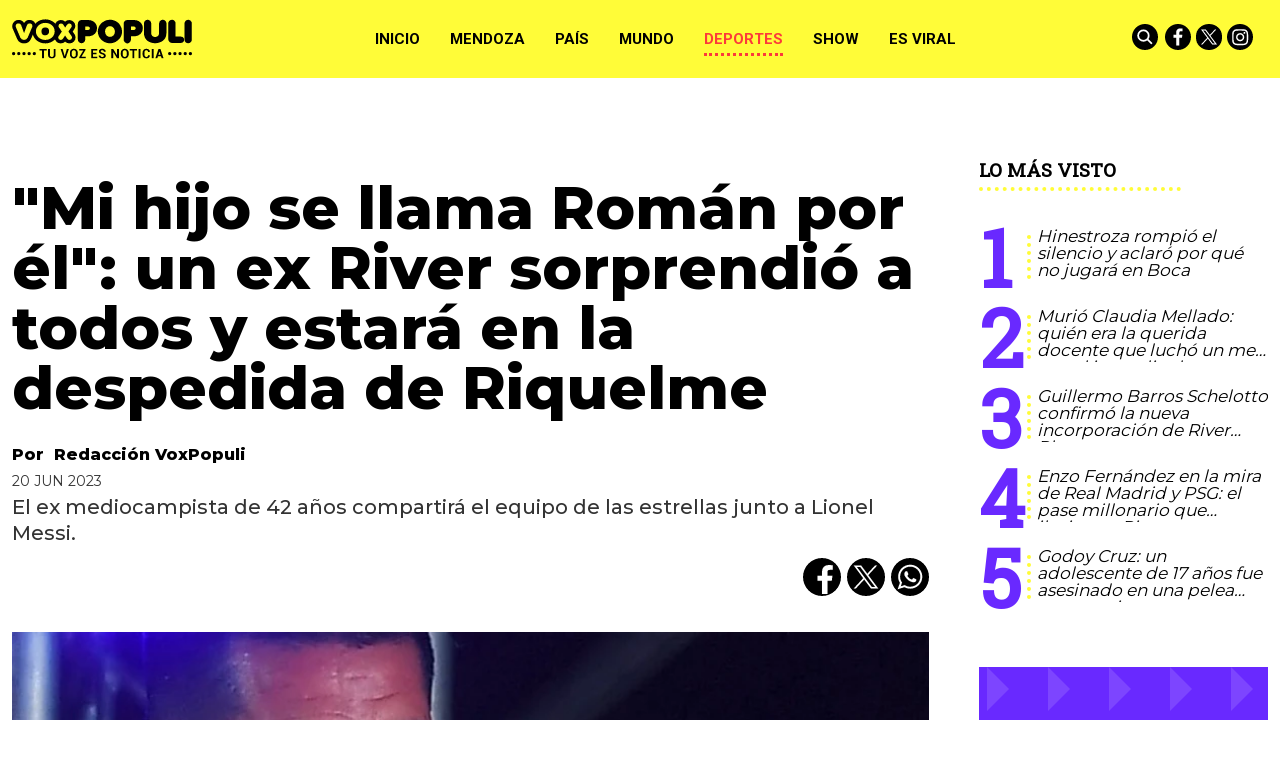

--- FILE ---
content_type: text/html; charset=ISO-8859-1
request_url: https://www.voxpopuli.net.ar/deportes/mi-hijo-se-llama-roman-por-el-un-ex-river-sorprendio-a-todos-y-estara-en-la-despedida-de-riquelme/
body_size: 34157
content:
<!DOCTYPE HTML>
<html lang="es">
<head>
    <meta charset="ISO-8859-1"><link rel="icon" type="image/png" href="/files/image/79/79985/6095440d817d4-favicon_32_32!.png?s=752f5dba80f0f38a65351173ca3417ba&d=1620356400" sizes="32x32"><link rel="icon" type="image/png" href="/files/image/79/79985/6095440d817d4-favicon_16_16!.png?s=508b358166b79e32ff262eb2359ba96e&d=1620356400" sizes="16x16"><link rel="apple-touch-icon" href="/files/image/79/79986/609544672207e-favicon_256_256!.png?s=7da0d2f568582b3e13d52ce69660f3b6&d=1620356400&69697v7"><meta name="apple-mobile-web-app-title" content="VOXPOPULI"><meta name="apple-mobile-web-app-capable" content="yes"><meta name="apple-mobile-web-app-status-bar-style" content="black"><link rel="manifest" href="/files/site/manifest.json"><meta name="viewport" content="width=device-width, initial-scale=1.0"/><meta name="Generator" content="Víncolo CMS"><script>var vsm=vsm||{};vsm.cmd=vsm.cmd||[];</script><script defer src="/files/cachefiles/51382a6d9b8a0c8987f79c68ae40e1da.js?"></script><title>"Mi hijo se llama Román por él": un ex River sorprendió a todos y estará en la despedida de Riquelme - VOXPOPULI TU VOZ ES NOTICIA</title><meta name="description" content="El ex mediocampista de 42 años compartirá el equipo de las estrellas junto a Lionel Messi. "><meta name="keywords" content="Juan Román Riquelme,Lionel Messi,Lucho González"><meta name="author" content="Redacción VoxPopuli"><link rel="canonical" href="https://www.voxpopuli.net.ar/deportes/mi-hijo-se-llama-roman-por-el-un-ex-river-sorprendio-a-todos-y-estara-en-la-despedida-de-riquelme/"><script type="application/ld+json">{"@context":"http://schema.org","@type":"NewsArticle","headline":"\"Mi hijo se llama Rom\u00e1n por \u00e9l\": un ex River sorprendi\u00f3 a todos y estar\u00e1 en la despedida de Riquelme","description":"El ex mediocampista de 42 a\u00f1os compartir\u00e1 el equipo de las estrellas junto a Lionel Messi. ","url":"https://www.voxpopuli.net.ar/deportes/mi-hijo-se-llama-roman-por-el-un-ex-river-sorprendio-a-todos-y-estara-en-la-despedida-de-riquelme/","datePublished":"2023-06-20T16:08:39-03:00","dateModified":"2023-06-20T16:13:08-03:00","image":"https://www.voxpopuli.net.ar/files/image/120/120690/6491f5910db8c.png","author":{"@type":"Person","name":"Redacci\u00f3n VoxPopuli","url":"https://www.voxpopuli.net.ar/autor/redaccion-voxpopuli","image":"https://www.voxpopuli.net.ar/files/image/120/120690/6491f5910db8c.png"},"keywords":"Juan Rom\u00e1n Riquelme,Lionel Messi,Lucho Gonz\u00e1lez","articleSection":"Deportes","articleBody":"\r\n\r\nA pocos d\u00edas del tan esperado partido de despedida de Juan Rom\u00e1n Riquelme en la m\u00edtica Bombonera, se van conociendo detalles que hacen que la expectativa aumente. \r\n\r\nY si bien todav\u00eda no se sabe cu\u00e1ndo saldr\u00e1n a la venta las entradas para el encuentro del 25 de junio, hay varias figuras que recientemente terminan de confirmar su presencia.\r\n\r\nLucho Gonz\u00e1lez, un hist\u00f3rico de River, avis\u00f3 que estar\u00e1 junto al \u00eddolo de Boca. Jugar\u00e1 junto a Lionel Messi en el equipo de las estrellas. River, en vilo por la confirmaci\u00f3n de un caso de doping positivo en plena Libertadores\r\n\r\n\"Voy a ir a la despedida, es muy lindo que se haya acordado de m\u00ed\", declar\u00f3 el ex mediocampista, que actualmente tiene 42 a\u00f1os y que se agreg\u00f3 a la lista de figuras con pasado en el Millonario que homenajear\u00e1n a Riquelme (Pablo Aimar, Javier Saviola, Juan Pablo Sor\u00edn y Javier Mascherano, entre otros).Lucho Gonz\u00e1lez&nbsp;\r\n\r\nLa admiraci\u00f3n de Lucho Gonz\u00e1lez por el actual dirigente de Boca no es nueva. \"Uno de mis hijos se llama Rom\u00e1n por Riquelme\", declar\u00f3 en los micr\u00f3fonos del medio colega DSports Radio.\r\n\r\nTiempo atr\u00e1s, el ex futbolista de River cont\u00f3 que Riquelme le hab\u00eda regalado a su hijo una camiseta del Xeneize firmada por \u00e9l. \"Tengo una gran admiraci\u00f3n como jugador, pero m\u00e1s como persona. Conmigo siempre se port\u00f3 muy bien\", supo expresar en aquel entonces.La peculiar marca que consigui\u00f3 Scaloni y que lo convirti\u00f3 en uno de los m\u00e1s vistos del mundo\r\n\r\nY, como si eso fuera poco, tambi\u00e9n revel\u00f3: \"Rom\u00e1n siempre me dice que s\u00f3lo tiene dos camisetas de River guardadas, la de Pablo Aimar y la m\u00eda\".\r\n\r\nDe esta forma, Lucho Gonz\u00e1lez vestir\u00e1 la camiseta de la Selecci\u00f3n argentina y todo parece indicar que compartir\u00e1 equipo con Lionel Messi.\r\n\r\n\r\n\r\n","publisher":{"@type":"Organization","name":"VOXPOPULI TU VOZ ES NOTICIA","url":"https://www.voxpopuli.net.ar","logo":{"@type":"ImageObject","url":"https://www.voxpopuli.net.ar/files/image/79/79458/6089c7bb5dd8b.png"},"sameAs":["http://facebook.com/DiarioVox","http://www.x.com/diariovox","http://www.instagram.com/voxpopulimza","http://www.youtube.com/@","http://www.linkedin.com/in/","https://pinterest.com/","https://es.wikipedia.org/wiki/"]},"mainEntityOfPage":"https://www.voxpopuli.net.ar/deportes/mi-hijo-se-llama-roman-por-el-un-ex-river-sorprendio-a-todos-y-estara-en-la-despedida-de-riquelme/","speakable":{"@type":"SpeakableSpecification","xpath":["/html/head/title","/html/head/meta[@name='description']/@content"],"cssSelector":[".vsmcontent p"]}}</script><script data-type=vsmhit>vsm.cmd.push(function(){vsm.loadScript('/tools/hit.php?d=8c35be2debe14e9c182afa63fda4aa8d3;117043;327747;3;44;37;2561,703,14328;&a=30','vsmhit');})</script><meta property="og:title" content="&quot;Mi hijo se llama Román por él&quot;: un ex River sorprendió a todos y estará en la despedida de Riquelme"><meta property="og:description" content="El ex mediocampista de 42 años compartirá el equipo de las estrellas junto a Lionel Messi. "><meta property="og:url" content="https://www.voxpopuli.net.ar/deportes/mi-hijo-se-llama-roman-por-el-un-ex-river-sorprendio-a-todos-y-estara-en-la-despedida-de-riquelme/"><meta property="og:image" content="https://www.voxpopuli.net.ar/files/image/120/120690/6491f5910db8c_600_315!.png?s=14155f53b3d451db8052369dd91b9cf7&d=1757232548"><meta property="og:image:width" content="600"><meta property="og:image:height" content="315"><style>*{-webkit-overflow-scrolling:touch;-webkit-tap-highlight-color:transparent;}html{box-sizing:border-box;}*,*:before,*:after{box-sizing:inherit;}html{font-size:10px;position:relative;height:100%;box-sizing:border-box;}body{margin:0;height:100%;box-sizing:border-box;}h1,h2,h3{font-weight:normal;padding:0;margin:0}.page{height:100%;box-sizing:border-box;}html.dropdown-modal{overflow:hidden;}a{text-decoration:none;transition:color ease-out 200ms,background-color ease-out 200ms,opacity ease-out 200ms,transform ease-out 200ms;}a:hover{opacity:1;}main a{color:var(--link-color);}main a:hover{color:var(--link-hover-color);}a{color:var(--link-color);}a:hover{color:var(--link-hover-color)}.main-article h1{font-size:250%;margin-top:0;}.main-article h1 img{max-width:100%;height:auto;}body{color:black;}path,rect{fill:black;stroke:black}.bgdark{background-color:black;color:rgba(255,255,255,0.85);}.bgdark path,.bgdark rect{fill:white;}[disabled],.disabled{opacity:0.4;pointer-events:none !important;}.dimmed,.gray{opacity:0.5;}.square{}.rounded{}.circled{}.hidden-title{display:none;}.btn{user-select:none;white-space:nowrap;max-width:100%;overflow:hidden;text-overflow:ellipsis;vertical-align:middle;display:inline-block}.btn-glass{color:inherit;}.btn-glass:hover,.btn-glass.hover{color:inherit;background-color:rgba(0,0,0,0.03);}.btn-glass:active,.btn-glass.active{color:inherit;background-color:rgba(0,0,0,0.08);}.bgdark .btn-glass:hover,.bgdark .btn-glass.hover{color:white;background-color:rgba(255,255,255,0.3);}.bgdark .btn-glass:active,.bgdark .btn-glass.active{color:inherit;background-color:rgba(255,255,255,0.2);}.btn.selected{color:inherit;background-color:rgba(0,0,0,0.015);}.bgdark .btn.selected{background-color:rgba(255,255,255,0.2);color:white}.btn-primary{border:none;font-size:1rem;line-height:54px;padding:0 40px;background-color:var(--button-background-color);letter-spacing:1px;display:inline-block;color:rgba(255,255,255,.8) !important;text-transform:uppercase;}.btn-primary:hover{background-color:var(--button-hover-background-color);}.btn-primary:active{background-color:var(--button-active-background-color);}.btn-primary img{vertical-align:middle;height:26px;opacity:.8;}.btn-primary img+span{margin-left:6px;}.btn-solid{border:1px solid rgba(0,0,0,0.5);font-size:1rem;line-height:54px;padding:0 40px;letter-spacing:1px;display:inline-block;color:rgba(0,0,0,0.8) !important;text-transform:uppercase;}.btn-solid:hover{}.btn-solid:active{}.btn-solid img{vertical-align:middle;height:26px;opacity:.8;}.btn-solid img+span{margin-left:6px;}.btn-zoom:hover{transform:scale(1.02) perspective(1px);}.btn-zoom:active{transform:scale(1) perspective(1px);}.btn-press:active{transform:scale(.98) perspective(1px);}.btn-moveup:hover{transform:translateY(-2px);}.btn-moveup:active{transform:translateY(0px);}button.busy .busyicon,div.vplpreloader,div.busy{border-color:rgba(255,255,255,0.5);white-space:nowrap;overflow:hidden;border-style:solid;border-top-color:transparent;animation:vcpspinneranimation 850ms infinite linear;display:inline-block;pointer-events:none}@keyframes vcpspinneranimation{from{transform:rotate(0deg);}to{transform:rotate(360deg)}}div.vplpreloader,div.busy.size64{width:64px;height:64px;border-radius:36px;border-width:3px}button.busy .busyicon,div.busy.size32{width:32px;height:32px;border-radius:20px;border-width:4px}div.busy.size19{width:19px;height:19px;border-radius:18px;border-width:4px}div.busy.size16{width:16px;height:16px;border-radius:10px;border-width:1px}div.vplpreloader,div.busy.absolute{top:50%;left:50%;position:absolute}div.busy.absolute.size16{margin:-8px 0 0 -8px}button.busy .busyicon,div.busy.absolute.size32{margin:-16px 0 0 -16px}div.vplpreloader,div.busy.absolute.size64{margin:-32px 0 0 -32px}.search-wrapper div.busy{animation:none}.search-wrapper div.busy.absolute.size19{left:5px;top:3px;margin:0px}.search-wrapper div.busy{opacity:0;transition:opacity 0.2s;display:block !important}.search-wrapper div.button{opacity:1;transition:opacity 0.2s;display:block !important}.search-wrapper div.process .busy{opacity:1;transition:opacity 0.3s;;animation:vcpspinneranimation 850ms infinite linear}.search-wrapper div.process .button{opacity:0;transition:opacity 0.3s}.clear{clear:both;font-size:0;height:0}ul{margin:0;padding:0;list-style-type:none;}.vsmhidden{display:none !important;}main{padding-bottom:5em;box-sizing:border-box;margin-left:auto;margin-right:auto;}@media (max-height:800px){main{padding-bottom:3em;}}@media (max-height:600px){main{padding-bottom:1em;}}.layout-columns{display:flex;align-items:stretch;justify-content:space-between;}.layout-columns>*:first-child{}.layout-columns>*+*{margin-left:3em;}@media(max-width:1024px){.layout-columns{flex-flow:row wrap;justify-content:center;}.layout-columns>*+*{margin-left:0;margin-top:1em;}.layout-columns .layout-columns{flex-flow:row;justify-content:space-between;}.layout-columns .layout-columns>*+*{margin-left:3em;margin-top:0;}}@media(max-width:600px){.layout-columns .layout-columns{flex-flow:row wrap;justify-content:center;}.layout-columns .layout-columns>*+*{margin-left:0;margin-top:1em;}}input:focus,button:focus{outline:none;}input[type=text],textarea,select{max-width:100%;}input{height:44px;;font-size:16px;}.dropdown-panel{box-shadow:0 0 5px rgba(0,0,0,.5);position:relative;background:inherit}.bgdark .dropdown-panel{background:rgba(0,0,0,0.8)}.dropdown-panel:empty{}a[vsm-ddp-close]{position:absolute;top:10px;right:10px;width:40px;height:40px;border-radius:50%;transition:opacity 250ms;}a[vsm-ddp-close]:after{position:absolute;left:0;top:0;width:100%;height:100%;line-height:40px;content:"\02A2F";color:white;font-size:40px;opacity:1;}a[vsm-ddp-close]:hover{opacity:0.8;}a[vsm-ddp-close]:active{opacity:0.5;}a[vsm-ddp-close]{background:var(--button-background-color);opacity:1;}.piece,.piece>.item{position:relative;box-sizing:border-box;}.piece .item .image img{vertical-align:middle;width:100%;height:auto}.piece .items .item.hidden{opacity:0.3}article.main-article{margin-bottom:2em;width:100%}article.main-article header{margin-bottom:2em;}div.asides{margin-top:6em;}div.asides aside.box{max-width:400px;min-width:270px;margin-left:auto;margin-right:auto;margin-bottom:2em;border-radius:5px;text-align:center;}aside.box h1{font-size:1.5rem;margin-top:0;}aside.box .illustration{margin-top:1em;}aside.box .btn{margin:0.5em 0.5em;}.box{border:1px solid #e0e0e0;padding:1.5em 1em;box-shadow:rgba(0,0,0,.03) 4px 4px;}.listsearch-wrapper,.sectiontitlesummary-wrapper{display:blockpadding:10px 20px;box-sizing:border-box;opacity:0.9}.sectiontitlesummary-wrapper .sectiontitle{font-size:400%;font-weight:bold;color:var(--link-hover-color)}.sectiontitlesummary-wrapper .sectionsummary{font-size:180%}#vsmtooltip{padding:10px;background-color:#000;color:#f0f0f0;border:0px solid rgba(0,0,0,1);max-width:400px;border-radius:3px;font-size:1.4em;}.page-width{width:calc(100% - 2.4em);max-width:var(--page-width);margin-left:auto;margin-right:auto;}.extended-width{width:calc(100% - 2.4em);max-width:var(--extended-page-width);margin-left:auto;margin-right:auto;}.full-width{width:calc(100% - 2.4em);max-width:none;margin-left:auto;margin-right:auto;}.media #vsmimgbutton{right:0}body{font-family:var(--default-font)}main{padding:var(--margin-spacer) 0}.clear{clear:both;font-size:0;height:0}.separator{clear:both;font-size:0;margin:var(--margin-spacer) 0;position:relative;width:100%;}ul.boxy:empty{background-color:rgba(0,0,0,0.15);}.zone{position:relative;flex-shrink:0;flex-grow:0}.block-child{display:flex;flex-direction:row;flex-wrap:wrap}.z25{width:calc((100% - (var(--margin-spacer) * 6)) / 4)}.z25_75{width:calc(25% - var(--margin-spacer))}.z30{width:calc(30% - (var(--margin-spacer) / 2))}.z33{width:calc((100% - (var(--margin-spacer) * 4)) / 3)}.z50{width:calc(50% - var(--margin-spacer))}.z70{width:calc(71.1% - (var(--margin-spacer) * 2))}.z75{width:calc(75% - (var(--margin-spacer)))}.z60{width:calc(63% - (var(--margin-spacer)))}.z60.zleft{margin-right:calc(12% + (var(--margin-spacer) * 2))}.z100{width:100%}.zfull{clear:both}.zleft{float:left;margin-right:calc(var(--margin-spacer) * 2);position:relative}.zright{float:right}.block3A .section UL{background:#a9cce7}.block3A .global UL{background:#d9f3ff}.block-idx-1 .block2{display:flex;flex-direction:row;flex-flow:row wrap;align-items:flex-start}@keyframes fadein{from{opacity:0;}to{opacity:1;}}.page{animation:fadein 2s}.page.unload{visibility:hidden;opacity:0;transition:visibility 0s 0.2s,opacity 0.2s linear}.bgdark path,.bgdark rect{fill:rgba(255,255,255,1);stroke:rgba(255,255,255,1)}.bgdark{color:rgba(255,255,255,1)}.bgdark .svg-icon{background:#000;border-radius:100%;transition:background 0.2s;}.bgdark .svg-icon:hover{background:transparent;transition:background 0.5s;}.bgdark .svg-icon:hover path,.bgdark .svg-icon:hover rect{opacity:1}.svg-icon{width:26px;padding:2px;}.section-title,.piecetitle{font-family:var(--title-font);font-size:1.9em;padding:0;color:#000;line-height:1.4em;width:100%;display:block;position:relative;font-weight:bold;text-transform:uppercase;margin-bottom:0.5em;background-color:inherit;}.piecetitle a{color:inherit}.piece.bgdark .piecetitle{color:#fff;}.piece.bglight .piecetitle{color:#000;}.z100 .piecetitle{font-size:280%}#footer-follow-us .svg-icon img,#footer-follow-us .svg-icon svg{opacity:1}.svg-icon:hover path,.svg-icon:hover rect{opacity:0.7;transition:opacity 0.3s}.search-box path.circle,.search-box path.line{fill:transparent !important;stroke:rgba(255,255,255,1)}article .author{margin-bottom:1em;font-size:1.5em;text-align:center}article .author .authorimage{display:block;position:relative}article .author.noimage .authorimage{width:80px;height:80px;border-radius:100%;display:inline-block;opacity:0.5;}article .author.noimage .authorimage:after{content:"";position:absolute;top:0;right:0;bottom:0;left:0;background-color:var(--background-main-color);z-index:-1;border-radius:100%}article .author.noimage .authorimage img{opacity:0.8;position:relative}article .author .authorimage img{width:80px;height:80px;border-radius:100%}article .author .authorinfo{display:block;font-weight:bold}article .author .authorinfo .authorjobtitle{font-weight:normal;font-size:90%}article .author.noimage.nojobtitle .authorinfo:before{content:"Por ";margin-right:5px}*/article .author .authorinfo:empty:before{content:"";}article .author .authortitle{display:inline;}article .separatorLine{border-bottom:1px dotted #E9E9E9;margin-bottom:1.7em}.piece .piecetitle{position:relative;font-family:var(--piecetitle-font);margin-bottom:30px;background:transparent;font-size:3.4em;line-height:1.8em;text-align:center;width:100%;color:#fff}.piece .piecetitle .piecetitle-container{position:relative;display:inline-block;width:auto;padding-bottom:4px;max-width:100%;overflow:hidden;white-space:nowrap;text-overflow:ellipsis;}.piece .piecetitle .piecetitle-container:after{content:"";border-bottom:4px dotted;display:block;position:absolute;width:70%;left:50%;transform:translate(-50%,0);}.piece .title a{color:inherit}.piece .folder{background-color:var(--background-main-color);display:inline-block;color:var(--folder-piece-color);padding:4px;text-transform:uppercase;font-size:13px;position:absolute;margin-top:-33px;left:0px}.piece .folder a{color:var(--folder-piece-color)}.piece .folder:hover a{color:var(--folder-piece-hover-color)}.piece .nomedia .folder{position:relative;margin:0 0 10px 0}.piece .author-datetime{font-size:100%;text-align:right;margin-bottom:0.5em}.piece .author{font-weight:bold;margin-top:var(--margin-spacer);font-size:1.4em}.piece .author a{color:inherit}.piece .authortitle{display:inline-block;font-weight:inherit;font-size:inherit}.piece .author:before{content:"Por";margin-right:0.3em;}.piece .author + .datetime:before{content:" - ";}.piece .author:empty:before{content:"";}.piece .datetime:empty:before{content:"";}.piece .author:empty + .datetime:before{content:"";}.piece .title{font-family:var(--title-font);font-weight:800;font-size:3em;line-height:1.2em;margin-bottom:0;text-align:left;color:var(--title-piece-color)}.piece.bgdark .title{color:inherit;}.piece.bgviborate{background-image:url('/0/img/bg-viborite.svg');background-size:1480px;background-position:50% 50%;}.piece.bgtriangles{background-image:url('/0/img/bg-triangle.png')}.piece.bgquestion{background-image:url('/0/img/bg-question.svg');background-size:76px;}.piece.bglines{background-image:url("data:image/svg+xml,%3Csvg width='20' height='20' viewBox='0 0 40 40' xmlns='http://www.w3.org/2000/svg'%3E%3Cg fill='%23ffffff' fill-opacity='0.1' fill-rule='evenodd'%3E%3Cpath d='M0 40L40 0H20L0 20M40 40V20L20 40'/%3E%3C/g%3E%3C/svg%3E");}.piece.bgmaincolor{background-color:var(--background-main-color)}.piece.bgsecondcolor{background-color:var(--background-second-color)}.piece.bgthirdcolor{background-color:var(--background-third-color)}.piece.bgfourthcolor{background-color:var(--background-fourth-color)}.piece.bgfifthcolor{background-color:var(--background-fifth-color)}.piece .kd{font-size:1.1em;line-height:1.3em;text-transform:uppercase;margin-bottom:1.6em;white-space:normal}.piece .kicker{display:inline-block;font-weight:bold}.piece .kicker + .datetime:before{content:"• ";font-weight:bold}.piece .summary{font-family:var(--summary-font);font-size:1.5em;line-height:1.2em;text-align:left;color:inherit;font-weight:500;margin-top:calc(var(--margin-spacer) / 2)}.piece button{font-family:var(--default-font);font-weight:bold;position:relative;border-radius:14px;text-transform:uppercase;}.piece button:hover{color:inherit}.piece .withwidget .image{position:relative}.piece .withwidget .image:before{content:"";position:absolute;width:18%;height:auto;min-height:32px;min-width:32px;max-width:120px;max-height:120px;top:50%;left:50%;transform:translate(-50%,-50%);background:url('/0/lib/svg-icons/videoplay.svg') no-repeat 0 0;z-index:1;background-size:100%;pointer-events:none;transition:all 0.3s}.piece .withwidget:hover .image:before,.piece .withwidget:hover .image:after{transform:translate(-50%,-50%) scale(1.3);transition:all 0.2s}.piece .withlink:hover{cursor:pointer}.sectiontitlesummary-wrapper .sectiontitle{font-family:var(--title-font);font-size:5em;padding:0.2em 0;color:#000}.sectiontitlesummary-wrapper .sectionsummary{font-family:var(--summary-font);font-size:2.5em;}.dropdown-panel{background:#fff}.dropdown-panel a[vsm-ddp-close]{background:transparent}.dropdown-panel #page-header-stacked-datetime{color:rgba(255,255,255,1);font-size:1.4em;margin-top:var(--margin-spacer)}.dropdown-panel .svg-icon img,#page-header-stacked-search-box .svg-icon svg{fill:transparent;stroke:#FFFFFF}.page .share{background:transparent}article.main-article .share{text-align:right}.page .share UL LI{margin-left:calc(var(--margin-spacer)/4)}.page .share UL LI .svg-icon{background:#000;border-radius:100%;display:flex;align-items:center;justify-content:center}@media (max-width:1024px){.z25_75{width:calc(30% - var(--margin-spacer))}.z75{width:calc(70% - var(--margin-spacer))}.z60{width:calc(55% - var(--margin-spacer))}.z30{width:calc(50% - var(--margin-spacer))}.z70{width:calc(50% - var(--margin-spacer))}.z25{width:calc(50% - var(--margin-spacer));margin-bottom:var(--margin-spacer)}.z25ml{margin-right:0;margin-bottom:var(--margin-spacer)}.z25ml:after{display:none}.z25mr{position:relative;margin-bottom:0}.z25.zright{position:relative;margin-bottom:0}}@media (max-width:768px){.z25_75{width:100%}.z75{width:100%;margin-right:0;margin-bottom:var(--margin-spacer)}.z75:after{display:none}.z60{width:100%;margin-right:0;margin-bottom:var(--margin-spacer)}.z100.zleft{margin-right:0}.z30{width:100%;margin-right:0}.z30.zright{margin-bottom:0}.z30.zleft{margin-bottom:var(--margin-spacer)}.z30:after{display:none}.z70{width:100%;margin-right:0}.z70.zleft{margin-bottom:var(--margin-spacer)}.z70.zright{margin-bottom:0}.z70:after{display:none}.z33{width:100%;margin-right:0;margin-bottom:var(--margin-spacer)}.z33:after{display:none}.z33.zright{margin-bottom:0}.z25{width:100%;margin-bottom:var(--margin-spacer);margin-right:0}.z25:after{display:none}article.main-article .article-toolbar .share UL LI.whatsapp{display:inline-block}.sectiontitlesummary-wrapper .sectiontitle{font-size:3em}}@media (max-width:480px){.page-width{width:calc(100% - 2.5em);}.zleft:after{display:none}.z50{width:100%;margin-right:0}.z50.zleft{margin-bottom:var(--margin-spacer)}.z70.zright{margin-top:var(--margin-spacer)}.piece .piecetitle{font-size:2.5em;}}:root{--button-background-color:#ccc;--button-hover-background-color:rgba(19,27,96,0.7);--button-border-radius:4px;--border-radius:20%;--folder-piece-color:rgba(255,255,255,1);--folder-piece-hover-color:rgba(255,255,255,0.8);--title-piece-color:#010202;--title-piece-hover-color:rgba(0,0,0,0.7);--link-color:#000;--link-hover-color:#FC3A3A;--link-active-color:#FFFC38;--background-main-color:#FFFC38;--background-second-color:#000000;--background-third-color:#6929FF;--background-fourth-color:#2D2A2B;--background-fifth-color:#FC3A3A;--menu-font:'Roboto',serif;--piecetitle-font:'Roboto Slab',serif;--title-font:'Montserrat',sans-serif;;--default-font:'Montserrat',sans-serif;;--summary-font:'Montserrat',sans-serif;;--body-font:'Montserrat',sans-serif;;--botton-font:'Roboto Slab',serif;--page-width:1366px;--extended-page-width:1440px;--margin-spacer:25px;--min-zone-width:300px;--border-piece-color:#e1dfdf;--header-collapsed-height:78px;}#page-header .z100 .piece.grid .title{color:#fff}#page-header .z100 .piece.grid .title a{background:#000}#page #page-header #page-header-container.bgdark{background-color:inherit}#page #page-header.with-zone #page-header-container #page-header-datetime{color:#000}.page-header-collapsed #page #page-header #page-header-container .piece-wrapper.logo-wrapper,#page #page-header #page-header-container .piece-wrapper.logo-wrapper{width:180px;heights:28px;height:80px}#page #page-header.with-zone #page-header-container .logo-wrapper{width:31.85%}#page #page-header.with-zone #page-header-container #page-header-datetime{left:35%}#page-footer .logo-wrapper A.logo img{left:0;transform:translate(0,-50%)}#page #page-header.with-zone .main-menu{background-color:var(--background-second-color)}#page #page-header.with-zone .main-menu li.selected{}.page-header-collapsed #page #page-header.with-zone .main-menu li.selected{}.page-header-collapsed #page #page-header .piece.main-menu{color:#000}#page #page-header .piece.main-menu{color:#000}.main-menu .dropdown-panel li{color:#fff}.page-header-collapsed #page #page-header #page-header-container{height:100%}#page #page-header #page-header-container #page-header-logo-wrapper{transform:translate(0,-50%)}#page #page-header.with-zone #page-header-container #page-header-logo-wrapper{transform:translate(-50%,0);}.page-header-collapsed #page #page-header #page-header-container #page-header-logo-wrapper{transform:translate(0,-50%)}#page #page-header #page-header-container #page-header-logo-wrapper a{display:block;width:100%;height:100%;position:relative;}#page #page-footer-logo-wrapper{max-height:70px;margin:0 auto var(--margin-spacer) auto}body #page #page-header.with-zone #page-header-container .logo-wrapper{padding:0}button,a.button{background-color:var(--background-main-color);color:#000 !important}.piece .withwidget .image:before{background-color:var(--background-main-color);border-radius:50%;z-index:1;width:60px;height:60px}.piece button{color:#000}.piece.mosaic.standard .withwidget .image:before{padding-top:0}.piece.poll .option .title{color:inherit}.piece.poll>.items>.item .result .item .bkgbar .bar{background-color:var(--background-main-color)}.piece.promotions .scroll-controls .scroll-button:before{background-color:var(--background-main-color);border-radius:50%}.piece.ranking .piecetitle:after{border-bottom:4px dotted var(--background-main-color)}.piece.ranking .items .item .index{color:var(--background-third-color)}.piece.ranking .items .item .index:after{border-right:4px dotted var(--background-main-color)}.piece.grid .items DIV.separator{background-color:var(--background-main-color)}article.main-article .vsmcontent>h2{font-size:25px;font-family:var(--summary-font);text-transform:uppercase;font-weight:bold;padding:2.5em 0 0.5em 0}article.main-article .vsmcontent>h3{font-size:22px;font-family:var(--summary-font);font-weight:400;padding:2.5em 0 0.4em 0;text-decoration:underline;text-transform:uppercase}article.main-article .vsmcontent>h4{font-size:20px;font-family:var(--summary-font);font-weight:400;padding:2.5em 0 0.3em 0;text-decoration:underline;text-transform:uppercase}.vsmcontent HR{width:100%;height:1px;border:0px;color:black}article.main-article .vsmcontent p.moreinfo{line-height:1.1em;margin:0.6em 2% 1em 0;font-family:var(--kicker-font);font-size:0.9em;position:relative;display:inline-block;max-width:30%;float:left}article.main-article .vsmcontent p.moreinfo:before{content:"Ver mA\341s";display:block;text-transform:uppercase;font-family:var(--piecetitle-font);border-bottom:4px dotted;border-color:var(--background-main-color);padding:0.2em 0;line-height:1.1em;margin-bottom:0.5em;font-weight:bold}article.main-article .vsmcontent p.moreinfo[title]:before{content:attr(title);}article.main-article .vsmcontent p.moreinfo a{color:rgba(0,0,0,0.9);font-size:19px;text-decoration:none;display:block;font-style:italic;}article.main-article .vsmcontent p.moreinfo a:before{content:"";width:8px;height:8px;background-color:var(--background-main-color);display:inline-block;transition:opacity 0.3s;margin-right:5px;margin-bottom:3px;border-radius:50%;}article.main-article .vsmcontent h3.background-main-color-box{padding:1em 1em;margin:0.5em 0 0.5em 0;width:100%;font-weight:normal;clear:both;box-sizing:border-box;color:rgba(0,0,0,0.7);box-shadow:0 1px 3px rgba(0,0,0,.2);max-width:unset;background:var(--background-main-color)}article.main-article .vsmcontent h3.background-main-color-box a{text-decoration:underline}article.main-article .vsmcontent h3.background-third-color-box{padding:1em 1em;margin:0.5em 0 0.5em 0;width:100%;font-weight:normal;clear:both;box-sizing:border-box;color:rgba(255,255,255,0.7);box-shadow:0 1px 3px rgba(0,0,0,.2);max-width:unset;background:var(--background-third-color)}article.main-article .vsmcontent h3.background-third-color-box a{text-decoration:underline}article.main-article .vsmcontent h3.background-fourth-color-box{padding:1em 1em;margin:0.5em 0 0.5em 0;width:100%;font-weight:normal;clear:both;box-sizing:border-box;color:rgba(255,255,255,0.7);box-shadow:0 1px 3px rgba(0,0,0,.2);max-width:unset;background:var(--background-fourth-color)}article.main-article .vsmcontent h3.background-fourth-color-box a{text-decoration:underline}article.main-article .vsmcontent h3.background-fifth-color-box{padding:1em 1em;margin:0.5em 0 0.5em 0;width:100%;font-weight:normal;clear:both;box-sizing:border-box;color:rgba(255,255,255,0.7);box-shadow:0 1px 3px rgba(0,0,0,.2);max-width:unset;background:var(--background-fifth-color)}article.main-article .vsmcontent h3.background-fifth-color-box a{text-decoration:underline}article.main-article .vsmcontent P.quote{position:relative;box-sizing:border-box;background-color:var(--background-main-color);font-size:25px;line-height:1.1em;color:rgba(0,0,0,0.75);padding:2em 4.5em;text-align:center;clear:both;font-family:var(--summary-font);font-style:italic}article.main-article .vsmcontent P.quote:before{content:"\201c";position:absolute;left:0.15em;top:0.5em;color:rgba(0,0,0,0.55);font-family:var(--summary-font);font-size:5em;font-weight:bold}article.main-article .vsmcontent P.quote:after{content:"\201d";position:absolute;right:0.4em;bottom:0.15em;color:rgba(0,0,0,0.55);font-family:var(--summary-font);font-size:5em;font-weight:bold}article.main-article .vsmcontent>UL{list-style-type:disc;margin:0 1em;padding-left:1.8em;}article.main-article .vsmcontent>OL{margin:0 1em;padding-left:1.8em;}@media (max-width:1140px){#page-footer .logo-wrapper A.logo img{left:50%;transform:translate(-50%,-50%)}}@media (max-width:560px){#page #page-header.with-zone #page-header-container DIV.logo-wrapper{width:170px;heights:23px;height:38px}}.follow-us-list li{width:inherit;height:inherit;margin-right:5px;display:inline-block}.follow-us-list li a{width:inherit;height:inherit;display:block}#page-header{min-height:60px;max-height:19vh;margin:0 auto;position:relative;box-sizing:border-box;transition:height 200ms;background:var(--background-main-color);}#page-header-container{height:inherit;position:relative}#page-header.bglight{background:#fff}#page-header.bgdark{background:var(--background-main-color);}#page-header-container{display:flex;align-items:center;flex-flow:row wrap;}#page-header-container>*{position:relative;display:inline-block;vertical-align:middle;vertical-align:top;margin-right:1rem;white-space:nowrap}#page-header.block-vertical{max-height:initial}#page-header.block-vertical #page-header-container{display:block;align-items:center;}#page-header.block-vertical #page-header-container>*{position:relative;display:block;margin-right:0;white-space:normal}#page-header.block-vertical .logo-wrapper{min-height:90px}.page-header-collapsed #page-header{position:fixed;width:100%;top:0;z-index:10000}.vincolo-topbar.page-header-collapsed #page-header{top:50px;}.page-header-collapsed #page #page-header{height:var(--header-collapsed-height);}.page-header-collapsed body{padding-top:var(--header-collapsed-height);}#page-header .main-menu-button{margin:0}.main-menu-button a{display:inline-block;padding:0;}.main-menu-button a:active .svg-icon{opacity:0.90;transition:transform 200ms}.main-menu-button .text{display:none;}.main-menu-button .svg-icon{width:46px;height:46px;background-color:transparent;}.main-menu-button .svg-icon:before{display:none;}#page-header .main-menu-button{display:none;}#page-header .main-menu-wrapper{overflow:hidden;position:relative;top:50%;transform:translateY(-50%);transition:transform linear .2ms;background:transparent;}@media (max-width:1023px){#page #page-header{height:60px;margin-bottom:0}#page-header .main-menu,#page-header .follow-us,#page-header-datetime{display:none;}#page-header #page-header-search-box{display:none;}#main-menu-panel{background:rgba(0,0,0,0.9)}.piece.grid .piece.banner,.piece.grid .items .item{height:auto}}#page #page-header{background:var(--background-main-color);}#page #page-header.with-zone{max-height:none;height:auto}#page #page-header.with-zone #page-header-container{padding-top:1rem;height:auto;position:relative;display:flex;left:auto;transform:none}#page #page-header.with-zone #page-header-container #page-header-datetime{display:inline-block;text-transform:uppercase;font-size:13px}#page #page-header.with-zone #page-header-datetime .day{display:inline-block;margin-right:4px;font-weight:bold}#page #page-header.with-zone #page-header-datetime .longdate{display:inline-block;}#page #page-header.with-zone #page-header-container .search-followus{background:transparent;margin-left:auto;position:static;top:auto;transform:none}#page #page-header.with-zone #page-header-container .zone{display:block;}#page-header .z100 .piece{padding-top:60px}#page #page-header #page-header-container .search-followus{background:transparent}#page #page-header #page-header-container .search-followus>section{display:inline-block;vertical-align:top}.page-header-collapsed #page #page-header #page-header-container,#page #page-header #page-header-container{height:auto;padding-top:0;position:absolute;display:block;left:50%;transform:translate(-50%,0);z-index:1}.page-header-collapsed #page #page-header #page-header-container .piece-wrapper.logo-wrapper,#page #page-header #page-header-container .piece-wrapper.logo-wrapper{display:block;position:absolute;padding:0;left:0;transform:translate(0,-50%);top:calc(var(--header-collapsed-height)/2)}.page-header-collapsed #page #page-header #page-header-container .search-followus,#page #page-header #page-header-container .search-followus{display:block;right:0;position:absolute;transform:translate(0,-50%);top:calc(var(--header-collapsed-height)/2);}#page #page-header .dropdown-panel .follow-us{display:block}#page #page-header .dropdown-panel .follow-us path{fill:#fff;stroke:#fff;}.page-header-collapsed #page #page-header .piece.main-menu,#page #page-header .piece.main-menu{line-height:var(--header-collapsed-height);height:var(--header-collapsed-height);transition:all 0.2s;padding-left:180px;padding-right:130px;margin:0 auto;font-family:var(--menu-font)}#page #page-header .dropdown-panel .piece.main-menu{color:rgba(255,255,255,1);line-height:var(--header-collapsed-height);height:auto;padding:0;display:block}.page-header-collapsed #page #page-header #page-header-container .zone,.page-header-collapsed #page #page-header #page-header-container #page-header-datetime,#page #page-header #page-header-container #page-header-datetime,#page #page-header #page-header-container .zone{display:none}.page-header-collapsed #page #page-header,#page #page-header{height:var(--header-collapsed-height);}@media (max-width:1023px){#page-header .main-menu{display:block;}#page #page-header.with-zone #page-header-container .search-followus{display:none}.page-header-collapsed #page #page-header.with-zone #page-header-container .search-followus{display:block}}@media (max-width:768px){#page #page-header.with-zone #page-header-container #page-header-datetime{display:none}}@media (max-width:480px){#page-header .main-menu{display:none}#page-header.with-zone .main-menu{display:block;}.page-header-collapsed #page-header.with-zone .main-menu{display:none;}.page-header-collapsed.dropdown-modal #page-header #main-menu-panel .main-menu{display:block;color:rgba(255,255,255,1)}.page-header-collapsed #page #page-header.with-zone #page-header-container .main-menu-button,#page #page-header #page-header-container .main-menu-button{display:block;position:absolute;right:0;margin-top:-5px;transform:translate(0,-50%);top:calc(var(--header-collapsed-height)/2)}#page #page-header.with-zone #page-header-container .main-menu-button{top:0;transform:none;margin-top:0;}#page #page-header.with-zone #page-header-container .search-followus,.page-header-collapsed #page #page-header.with-zone #page-header-container .search-followus,.page-header-collapsed #page #page-header #page-header-container .search-followus,#page #page-header #page-header-container .search-followus{display:none}}.logo-wrapper{position:relative;margin:0;padding:0;}.logo-wrapper A.logo{color:inherit;}.logo-wrapper A.logo SPAN{display:inline-block;line-height:100%;font-size:2rem;max-width:100%;position:absolute;top:50%;transform:translateY(-50%);transition:opacity 500ms;}.logo-wrapper A.logo img{max-width:100%;max-height:100%;position:absolute;top:50%;left:50%;transform:translate(-50%,-50%);width:auto;height:auto}.logo-wrapper.empty-piece{min-width:50px;min-height:50px;}.logo-wrapper.empty-piece A.logo{width:100%;height:100%;display:inline-block;border:3px dotted transparent;border-color:inherit;opacity:.5;}.logo-wrapper.empty-piece A.logo span{text-align:center;width:100%;}A.logo .dark{opacity:0;visibility:hidden;transition:opacity 500ms;}A.logo .light{opacity:1;visibility:visible;transition:opacity 500ms;}.bgdark A.logo .light{opacity:0;visibility:hidden;height:0;transition:opacity 500ms;}.bgdark A.logo .dark{opacity:1;visibility:visible;transition:opacity 500ms;}#page #page-header.with-zone #page-header-container .logo-wrapper{padding-top:4.4%;margin-right:0;left:50%;position:relative;transform:translate(-50%,0);top:0;z-index:1}@media (max-width:560px){#page #page-header.with-zone #page-header-container DIV.logo-wrapper{padding-top:0}}.search .message{line-height:2em;margin-bottom:1.5em;font-size:14px;font-family:'open_sans_condensedbold';text-transform:uppercase;color:#1D1D1B}.search .message .searchtext{color:#BED630;font-style:italic}.search .pager{text-align:center;font-size:140%;margin-top:2em;font-family:Lo;font-weight:normal}.search .pager .page,.search .pager .selected{width:auto;border:1px solid #770200;border-radius:2px;box-shadow:none;background:none;padding:5px 8px;display:inline-block;margin-right:5px}.search .pager .page:hover,.search .pager .prev:hover,.search .pager .next:hover{background:rgba(119,2,0,0.6);color:#fff}.search .pager .prev{margin-left:16px;padding:5px 8px}.search .pager .next{margin-right:2px;padding:5px 8px}.search .pager .selected{color:#fafafa;background-color:#770200}.listsearch-wrapper{background-color:rgba(0,0,0,0.05);width:100%;line-height:120%;padding:20px;box-sizing:border-box;margin-bottom:20px}.search-box{width:40px;height:40px;cursor:pointer;transition:all 200ms}.search-box form{margin:0;}.search-box input{position:relative;opacity:0;width:100%;padding-left:46px;padding-right:6px;transition:opacity 250ms,width 500ms;border:none;background-color:rgba(255,255,255,0.2);color:white;}.search-box input{height:inherit;border-radius:6px;font-size:16px;}.page-header-collapsed .search-box.focus,.search-box.focus{cursor:default;max-width:100%;width:320px;margin-left:-190px;transition:all 500ms;height:40px}.search-box.focus input{opacity:1;padding-left:40px}.search-box.focus:after{transform:scale(.8) rotate(90deg) translateX(-60%);}.search-box.busy:after{left:6px;top:6px;width:70%;height:70%;border:4px solid white;border-top-color:rgba(255,255,255,0.95);border-right-color:rgba(255,255,255,0.9);border-bottom-color:rgba(255,255,255,0.35);border-radius:50%;background-image:none;animation:busyanimation 850ms infinite linear;}.page-header-collapsed .search-box:after{width:30px;height:30px}@keyframes busyanimation{0%{transform:rotate(0deg);}100%{transform:rotate(360deg);}}.search-box{position:relative;width:30px;height:30px}.search-box:after{opacity:0.5}.search-box input{background-color:rgba(0,0,0,0.95)}.search-box .svg-icon.search{position:absolute;top:0}.search-box .svg-icon.search:hover{background:#000}.search-box.focus .svg-icon.search{transform:translate(-0%,-50%) rotate(90deg)}.search-box path.circle,.search-box path.line{fill:transparent}.search-box.focus .svg-icon.search{width:30px}.search-box.focus path.circle,.search-box.focus path.line,.search-box.focus:hover path.circle,.search-box.focus:hover path.line{stroke:#fff}.svg-icon.search:hover path,.svg-icon.search:hover rect{fill:transparent;stroke:var(--link-hover-color)}#page-header-stacked-search-box .svg-icon.search{width:45px;left:0;transition:all 200ms}#page-header-stacked-search-box.focus .svg-icon.search{width:30px;left:0;transition:all 1200ms}.page-header-collapsed .search-box.focus,.search-box.focus{width:260px;margin-left:0;height:30px}.search-box.focus .svg-icon.search{transform:rotate(90deg)}.search-box.focus input{height:30px;}.search-box input[type=text]{min-height:30px;border-radius:30px;border:0;}@media (min-width:1023px){#page-header.block-vertical #page-header-container>.search-box{top:5px}}.main-menu{line-height:2.8em;overflow:hidden;min-width:65px}.main-menu ul{position:relative;padding:0;white-space:nowrap;list-style:none;}.main-menu>ul{background:inherit}.main-menu li{display:inline-block;white-space:nowrap;background:inherit}.main-menu li a{display:inline-block;padding:0 1em;cursor:pointer;vertical-align:top;box-sizing:border-box;color:inherit}.main-menu li span.text{display:inline-block;max-width:100%;overflow:hidden;vertical-align:top;text-overflow:ellipsis;}.main-menu a:active,.main-menu a.selected{}.main-menu .more-button>a{display:inline-block;position:relative;white-space:nowrap;}.main-menu .more-button>a>.text{}.main-menu .more-button>a>.text:after{display:inline-block;content:"\25BE";margin-left:0.3em;transform:scale(2,1);display:inline-block;}.main-menu .more-panel{position:absolute;max-height:500px;width:250px;overflow:auto;padding:4px;}.main-menu .more-list li{display:block;overflow:hidden;white-space:nowrap;text-overflow:ellipsis;width:100%;}.main-menu .more-list a{display:block;}.main-menu-panel{text-align:center;width:314px;height:600px;display:none;padding:2em;box-sizing:border-box;overflow:auto;}.main-menu-panel[vsm-ddp-pos="modal"]{padding-top:calc(40px + 2em);}.main-menu-panel .main-menu-wrapper{display:block;margin:0;}.main-menu-panel .main-menu{}.main-menu-panel .main-menu{width:100%;max-width:360px;margin-left:auto;margin-right:auto;}.main-menu-panel .main-menu ul{white-space:normal;line-height:50px;letter-spacing:0.5px;text-align:center;}.main-menu-panel .main-menu li{display:block;}.main-menu-panel .main-menu a{width:100%;}.main-menu-panel .follow-us{text-align:left;width:100%;max-width:500px;margin:20px auto;padding:10px 0}.main-menu-panel .follow-us ul{text-align:center;}.main-menu-panel .follow-us li{width:40px;height:40px;display:inline-block;box-sizing:border-box;margin:0 0.4em}.main-menu-panel .follow-us li a{display:inline-block;box-sizing:border-box;}.main-menu-panel .follow-us li .svg-icon:before{border-radius:5px;}.main-menu-panel .search-box{left:50%;position:relative;transform:translate(-50%,0)}.main-menu-panel .search-box.focus{margin-left:0;}@media (max-width:480px){.main-menu-panel .main-menu{max-height:57vh;overflow:auto}}#page #page-header.with-zone .main-menu{height:41px;line-height:41px;color:white;padding:0;}#page #page-header .main-menu{position:relative;box-sizing:border-box;text-transform:uppercase;font-size:15px;font-weight:bold;text-align:center;}.main-menu>ul{background:transparent;}.main-menu a.ddb.button .ddb{display:none;visibility:0}.main-menu .mitem.arrow .ddb{display:none;visibility:0}.main-menu .mitem.arrow a.mitem:after,.main-menu a.ddb.button:after,.main-menu .more-button>a>.text:after{content:"";display:inline-block;width:9px;height:9px;border:solid rgba(255,255,255,0.6);border-width:0 3px 3px 0;position:absolute;top:50%;transform:rotate(45deg) translate(-50%,-50%);border-color:inherit;right:0.1em;}.dropdown-panel.more-panel{background:#000}.main-menu li.selected a span{position:relative;}.page-header-collapsed #page #page-header .piece.main-menu li.selected a span:after,.main-menu li.selected a span:after{content:"";border-bottom:3px dotted;display:block;position:absolute;bottom:22px;width:100%;}#page #page-header .main-menu-panel.dropdown-panel .main-menu li.selected a span:after{bottom:0}#page #page-header.with-zone .main-menu li.selected a span:after{bottom:7px}.page-header-collapsed #page #page-header .main-menu li.selected,#page #page-header .main-menu li.selected{color:var(--link-hover-color);}#page #page-header .dropdown-panel .main-menu li.selected{color:rgba(255,255,255,1)}.page-header-collapsed #page #page-header.with-zone .main-menu{background-color:transparent}.svg-icon{overflow:hidden;position:relative;display:inline-block;transition:opacity 200ms;min-width:16px;min-height:16px;text-align:center;background-color:rgba(0,0,0,0.3);vertical-align:middle;}.svg-icon img,.svg-icon svg{position:relative;z-index:1;width:100%;height:100%;transition:opacity ease-out 200ms,filter ease-out 200ms;display:inline-block;vertical-align:middle;}.svg-icon:before{content:"";position:absolute;z-index:0;top:0;left:0;width:100%;height:100%;opacity:0;transition:opacity ease-out 200ms;}.svg-icon{fill:#ffffff}.svg-icon:before{background-color:#333;}.svg-icon.googleplus:before{background-color:#dc4e41;}.svg-icon.linkedin:before{background-color:#0077b5;}.svg-icon.pinterest:before{background-color:#bd081c;}.svg-icon.facebook:before{background-color:#495899;}.svg-icon.twitter:before{background-color:#6cadde;}.svg-icon.instagram:before{background:radial-gradient(circle at 30% 107%,#fdf497 0%,#fdf497 5%,#fd5949 45%,#d6249f 60%,#285AEB 90%);}.svg-icon.whatsapp:before{background-color:#25D366;}.svg-icon.rss:before{background-color:#f26522;}:not(:hover) .svg-icon.youtube svg .tube{fill:#fff;}:not(:hover) .svg-icon.youtube svg .play{fill:transparent;}.svg-icon.youtube{fill:green;}.svg-icon.youtube svg .play{fill:transparent;}.svg-icon.youtube:before{background-color:white;}a:hover .svg-icon:before{opacity:1;}a:hover .svg-icon img,a:hover .svg-icon svg{opacity:1 !important;}.share{}.share .title{}.share UL{margin:0;padding:0;list-style:none;white-space:nowrap;}.share LI{display:inline-block;margin:0;padding:0;margin-bottom:1.5em;}.share A{display:inline-block;position:relative;cursor:pointer;width:38px;height:38px;line-height:38px;box-sizing:border-box;color:inherit;border-radius:5px;transition:background-color 250ms;}.share .svg-icon{width:inherit;height:inherit;line-height:inherit;border-radius:0;background-color:transparent;}.share .svg-icon:before{border-radius:0;}.share .text{display:none;margin-left:0.4em;}.share .count{position:absolute;left:0;width:100%;top:-20px;text-align:center;color:#333;font-family:Arial,Helvetica,Sans-serif;font-size:11px;opacity:0;transform:translateY(5px);transition:opacity 200ms,transform 250ms;}.share A:hover .count{opacity:1;transform:translateY(0);display:none;}.share UL A:hover rec,.share UL A:hover path{fill:#fff}.share-list-panel{box-sizing:border-box;min-width:200px;position:absolute;overflow:auto;}.share-list-panel UL{padding:0.3em;}.share-list-panel UL LI{margin-right:0;display:block;line-height:44px;white-space:nowrap;}.share-list-panel UL A{width:100%;}.share-list-panel UL A:hover{background:rgba(0,0,0,0.05);}.share-list-panel UL .svg-icon{vertical-align:top;}.share-email-panel{box-sizing:border-box;width:350px;height:425px;padding:20px;overflow:auto;}.share-email-panel .title{height:2.5em;line-height:2.5em;background-color:var(--background-main-color);font-size:160%;color:#fff;padding:0 1em;text-transform:uppercase;margin-bottom:1em}.share-email-panel .input{margin-bottom:1.5em}.share-email-panel .input.button{margin-bottom:0}.share-email-panel label{line-height:1em;display:block;font-size:160%;margin-bottom:0.2em}.share-email-panel input{width:100%}.share-email-panel textarea{width:100%;line-height:1.5em;resize:none;min-height:5em}.share-email-panel .input.button{text-align:right}.share-email-panel .input.grecaptcha>div{float:right}.share-email-panel .input.grecaptcha:after{content:"";display:block;clear:right}.share-email-panel .share-email-form.visible{visibility:visible;opacity:1;margin-left:0;transition:opacity 0.5s 0.5s}.share-email-panel .share-email-form.hidden{height:0;visibility:hidden;opacity:0;margin-left:-10000px;transition:opacity 0.3s,visibility 0s 0.3s,margin-left 0s 0.3s;}.share-email-panel .share-email-result.visible{position:absolute;text-align:center;font-size:1.5em;;visibility:visible;opacity:1;margin-left:0;transition:opacity 0.5s 0.5s;top:50%;left:0;right:0;transform:translateY(-50%);}.share-email-panel .share-email-result.hidden{height:0;visibility:hidden;opacity:0;filter:alpha(opacity=0);margin-left:-10000px;transition:opacity 0.3s,visibility 0s 0.3s,margin-left 0s 0.3s;}.share-email-panel a[vsm-ddp-close]{top:22px;right:22px}.share-email-panel div.vplpreloader{border-color:rgba(0,0,0,0.5);border-top-color:transparent;}.piece.news .media img{width:100%;height:auto}.piece.news .title{font-size:200%;margin-bottom:0.5em}.piece.news.padding{padding:calc(var(--margin-spacer)/2);}.piece.news.text-center .ts{text-align:center}.piece.news .title{font-size:4.5em;margin-bottom:0;text-align:inherit;line-height:1em}.piece.news .title a{color:inherit;}.piece.news .title a:hover{color:var(--link-hover-color);}.piece.news .media-ts-wrapper{display:flex;flex-direction:column}.piece.news .media-ts-wrapper .media .widget>div{width:100% !important}.piece.news .media-ts-wrapper .media iframe{width:100%}.piece.news .media-ts-wrapper .media .image a{position:relative;display:block}.piece.news .item .related{padding:2%;;background:#f2f2f2;margin-top:calc(var(--margin-spacer) / 1.5)}.piece.news .item .related .item{margin-bottom:1em}.piece.news .item .related .item:last-child{margin-bottom:0}.piece.news .item .related .title{font-size:1.4em;position:relative;line-height:1.4em;letter-spacing:normal;font-weight:normal;display:block;margin:0}.piece.news .item .related .title a{opacity:0.9;margin-left:10px;display:inline;font-family:var(--summary-font);font-weight:700;}.piece.news .item .related .title:before{content:"";width:5px;height:5px;background-color:rgba(0,0,0,0.9);display:inline-block;vertical-align:middle;opacity:0.8;transition:opacity 0.3s}.piece.news .item .related .title:hover:before{opacity:1;transition:opacity 0.3s}.piece.news .item .related .title:hover a{opacity:1;transition:opacity 0.3s}.piece.news.l40 .media-ts-wrapper{display:flex;flex-direction:row}.piece.news.l40 .media{width:34%;margin-right:var(--margin-spacer)}.piece.news.l40 .ts{width:calc(66% - var(--margin-spacer))}.piece.news.r40 .media-ts-wrapper{display:flex;flex-direction:row}.piece.news.r40 .media{width:37%;margin-left:var(--margin-spacer);order:2}.piece.news.r40 .ts{width:calc(63% - var(--margin-spacer));order:1}.piece.author.news.l40 .media,.piece.author.news.r40 .media{width:30%;}.piece.author.news .title{font-size:2.8em;}.z75 .piece.news .item .author{font-size:1.5em;}.piece.mosaic{position:relative;padding:calc(var(--margin-spacer) * 2)}.piece.mosaic .piecetitle{margin-top:calc(-1 * var(--margin-spacer));}.piece.mosaic .item{float:left;position:relative;}.piece.mosaic .items{}.piece.mosaic .item .title{position:absolute;bottom:10%;font-size:1.8em;max-width:60%;overflow:hidden;text-overflow:ellipsis;display:-webkit-box;-webkit-line-clamp:3;-webkit-box-orient:vertical;max-height:6.6em}.piece.mosaic .item .title a{white-space:initial;line-height:2.2em;background:#fff;padding:0.3em 0.9em;box-decoration-break:clone;-webkit-box-decoration-break:clone}.piece.mosaic.standard .item{width:calc(25% - var(--margin-spacer)/4);}.piece.mosaic.standard .withwidget .image:before{width:30px;height:30px;}.piece.mosaic.standard .item-1.withwidget .image:before{width:90px;height:90px;}.piece.mosaic.standard .item-1{width:calc(50% - var(--margin-spacer)/2);}.piece.mosaic.standard .item-1,.piece.mosaic.standard .item-2,.piece.mosaic.standard .item-4{margin-right:calc(var(--margin-spacer)/2)}.piece.mosaic.standard .item-2,.piece.mosaic.standard .item-3{margin-bottom:calc(var(--margin-spacer)/2)}.piece.mosaic.standard .item-1 .title{font-size:2.3em;max-width:90%}.piece.mosaic.mosaic4 .item{display:inline-block;width:31%;margin-right:3.5%;}.piece.mosaic.mosaic4 .item .kd{margin:1em 0 0.5em;color:#fff;}.piece.mosaic.mosaic4 .item.item-1{width:100%;border-bottom:2px solid #fff;padding-bottom:var(--margin-spacer);margin-bottom:var(--margin-spacer);margin-right:0}.piece.mosaic.mosaic4 .item-1 .image{;margin:0 auto;}.piece.mosaic.mosaic4 .item-1 .title{right:0;max-width:80%;font-size:2.5em;}.piece.mosaic.mosaic4 .item-4{margin-right:0}.piece.mosaic.mosaic4 .item-2 .title,.piece.mosaic.mosaic4 .item-3 .title,.piece.mosaic.mosaic4 .item-4 .title{position:static;max-height:auto;font-size:2.2em;max-width:100%;display:block}.piece.mosaic.mosaic4 .item-2 .title a,.piece.mosaic.mosaic4 .item-3 .title a,.piece.mosaic.mosaic4 .item-4 .title a{background:none;padding:0;color:#fff;line-height:1.3em}@media (max-width:1280px){.piece.mosaic.standard .item .title{max-width:90%}.piece.mosaic.mosaic4 .item .title{font-size:2.6em}.piece.mosaic.mosaic4 .item-1 .title{font-size:2em}}@media (max-width:1024px){.piece.mosaic{padding:calc(var(--margin-spacer) * 1.2)}.piece.mosaic .piecetitle{margin-top:calc(-1 * var(--margin-spacer)/2);}.piece.mosaic.standard .item .title{max-width:90%;font-size:1.6em}.piece.mosaic.standard .item-1 .title{font-size:2em}.piece.mosaic.mosaic4 .item .title{font-size:2.4em}.piece.mosaic.mosaic4 .item-1 .title{font-size:1.8em}}@media (max-width:768px){.piece.mosaic{padding:calc(var(--margin-spacer))}.piece.mosaic.standard .item{width:calc(50% - var(--margin-spacer)/4);}.piece.mosaic.standard .item-1{width:100%;margin-bottom:calc(var(--margin-spacer)/2);margin-right:0}.piece.mosaic.standard .item-3,.piece.mosaic.standard .item-5{margin-right:0}.piece.mosaic.mosaic4 .item .title{font-size:2em}}@media (max-width:480px){.piece.mosaic.standard .item .title{font-size:1.4em;}.piece.mosaic.standard .item-1 .title{font-size:1.8em;}.piece.mosaic.mosaic4 .item .title{font-size:1.6em}.piece.mosaic.mosaic4 .item-1 .title{font-size:1.6em}.piece.mosaic.mosaic4 .media-ts-wrapper{display:flex;flex-direction:row}.piece.mosaic.mosaic4 .media-ts-wrapper .media{margin-right:1.5%;width:30%}.piece.mosaic.mosaic4 .media-ts-wrapper .ts{width:68.5%}.piece.mosaic.mosaic4 .item{width:100%;margin-right:0;margin-bottom:3.5%}.piece.mosaic.mosaic4 .item .kd{margin-top:0}}.piece.banner{text-align:center;border:0}.piece.banner .item{overflow-x:hidden;height:auto}.piece.banner .item object{width:100% !important}@media (max-width:1239px){.piece.banner .item img{width:100%;height:auto}}@media (max-width:1200px){.z25{text-align:center}.z25 .piece.banner{display:inline-block;vertical-align:middle}.z25 .piece.banner + .separator{display:inline-block;width:calc(var(--margin-spacer)*2)}}.piece.ranking{padding:0 0 2.5em 0;background-color:#fff}.piece.ranking .piecetitle{font-size:1.9em;color:#000;text-align:left;}.piece.ranking .piecetitle:after{content:"";display:block;position:absolute;width:70%}.piece.ranking .items .item{position:relative;display:flex;align-items:center;}.piece.ranking .items .item .index{font-size:8em;width:18%;min-width:50px;line-height:1em;flex-shrink:0;font-family:var(--piecetitle-font);font-weight:bold;position:relative}.piece.ranking .items .item .index:after{content:"";display:block;position:absolute;height:55%;right:0;top:50%;transform:translate(0,-50%)}.piece.ranking .items .item .title{font-size:1.7em;padding-left:2%;max-height:3.6em;font-style:italic;font-weight:400;overflow:hidden;-webkit-line-clamp:3;display:-webkit-box;-webkit-box-orient:vertical}.piece.grid.news .item.new{opacity:0}.piece.grid.news .items.added .item.new{opacity:1;transition:opacity 0.4s}.piece.grid .moreitems{text-align:center}.piece.grid .piece.banner,.piece.grid .items{display:flex;flex-wrap:wrap}.piece.grid .items .item{width:calc(33.33% - (var(--margin-spacer)*2/3));position:relative}.piece.grid .items #vsmimgbutton{margin-left:auto !important;right:5px;}.piece.grid .items .separator{width:var(--margin-spacer);}.piece.grid .items .separator:nth-child(6n + 6){display:block;width:100%}.piece.grid .items .item img{width:100%;height:auto}.section-list .piece.grid .items article{margin-right:var(--margin-spacer);width:calc(33% - var(--margin-spacer));margin-bottom:var(--margin-spacer)}.section-list .piece.grid .piece.banner{display:block;width:100%;margin-bottom:var(--margin-spacer)}.section-list .piece.grid .piece.banner .item img{width:auto}.section-list .piece.grid .items>DIV#vsmcontextmenu{display:block;margin-top:calc(var(--margin-spacer) * -1)}.z30 .piece.grid .items .item,.z25 .piece.grid .items .item{width:100%;}.z30 .piece.grid .items .separator,.z25 .piece.grid .items .separator{height:var(--margin-spacer);width:100%}.z70 .piece.grid .items .item{width:calc(50% - var(--margin-spacer)/2)}.z70 .piece.grid .items .separator:nth-child(4n + 4){display:block;width:100%}.z70 .piece.grid .items .separator:nth-child(6n + 6){width:var(--margin-spacer)}#page-header .z100 .piece.grid .separator{background-color:transparent}.piece.grid .items .separator:nth-child(6n + 6){background-color:var(--border-piece-color);}.piece.grid .piecetitle{color:#000;}.z100 .piece.grid .title{font-size:6em;}.z100 .piece.grid .summary{font-size:2.5em;margin-top:var(--margin-spacer)}.z100 .piece.grid .kd{font-size:1.2em;}.z75 .piece.grid .title{font-size:2.4em;line-height:1.3em}.z50 .piece.grid .title{font-size:2.5em;}.z100 .piece.grid .items DIV.item,.z100 .piece.grid .items DIV.item{width:100%}.piece.grid .items DIV.separator{width:80%;height:1px;margin:calc(var(--margin-spacer) / 1.5) 0;}.piece.grid .items DIV.item{width:100%;}.z70 .piece.grid .items div.item{width:100%}#page-header .z100 .piece.grid{padding-bottom:40px}#page-header .z100 .piece.grid .items DIV.item{width:calc(50% - (var(--margin-spacer)/2));}#page-header .z100 .piece.grid .items .separator{width:var(--margin-spacer);}#page-header .z100 .piece.grid.r40 .media,#page-header .z100 .piece.grid.l40 .media{width:56%;margin-right:calc(var(--margin-spacer)/2)}#page-header .z100 .piece.grid.r40 .ts,#page-header .z100 .piece.grid.l40 .ts{width:calc(44% - (var(--margin-spacer)/2));}#page-header .z100 .piece.grid .title{font-size:2.5em;margin-left:calc(-1.5 * var(--margin-spacer));}#page-header .z100 .piece.grid .title a{position:relative;white-space:initial;line-height:1.95em;padding:0.24em 0.5em;box-decoration-break:clone;-webkit-box-decoration-break:clone;}#page-header .z100 .piece.grid .kd{margin-bottom:0.4em}#page-header .z100 .piece.grid .summary{display:none}.piece.grid .items .item:nth-child(5):after{display:none;}.piece.grid .items .item:nth-child(11):after{display:none;}@media (max-width:1366px){.z100 .piece.grid .title{font-size:5em;}.z100 .piece.grid .summary{font-size:2.3em}.z100 .piece.grid .kd{font-size:1.4em;}.z50 .piece.grid .title{font-size:2.6em;}.z75 .piece.grid .kd{font-size:1.3em;}}@media (max-width:1024px){.z100 .piece.grid .kd{font-size:1.3em;}.z100 .piece.grid .title{font-size:4em;}.z100 .piece.grid .summary{font-size:2.1em;}.z75 .piece.grid .title{font-size:2.2em;}.z50 .piece.grid .title{font-size:2.2em;}.z75 .piece.grid .kd{font-size:1.3em;margin-bottom:0.5em}#page-header .z100 .piece.grid .title{font-size:1.9em;}}@media (max-width:768px){DIV.piece.grid .items .separator:nth-child(6n + 6){display:inline-block;width:calc(var(--margin-spacer) *2);background-color:transparent}DIV.piece.grid .items .item:nth-child(5):after{display:inline-block;}DIV.piece.grid .items .item:nth-child(11):after{display:inline-block;}DIV.piece.grid .items .item:nth-child(3):after{display:none}DIV.piece.grid .items .item:nth-child(7n + 7):after{display:none}DIV.piece.grid .items .item:nth-child(11n + 11):after{display:none}.z75 .piece.grid .title{font-size:2.2em;}.z100 .piece.grid .title{font-size:2.6em;}.z100 .piece.grid .summary{font-size:1.9em;margin-top:calc(var(--margin-spacer) /2)}#page-header .z100 .piece.grid .items DIV.item{width:100%}#page-header .z100 .piece.grid .title{font-size:2.5em;}}@media (max-width:600px){DIV.section-list .piece.grid .items,DIV.section-list .piece.grid .piece.banner,DIV.section-list .piece.grid .items .item,DIV.piece.grid .piece.banner,DIV.piece.grid .items DIV.item{width:100%;}DIV.piece.grid .items DIV.item:after{display:none}DIV.piece.grid .ts>.title{font-size:1.8em}.z100 .piece.grid .title{font-size:2.4em;}.z100 .piece.grid .summary{display:none}#page-header .z100 .piece.grid .title{font-size:1.8em}}@media (max-width:480px){.piece.news.l40 .media{margin-right:calc(var(--margin-spacer) / 2)}.z100 .piece.grid .kd{margin-bottom:0.5em;font-size:1.2em;}}@media (max-width:360px){#page-header .z100 .piece.grid .title{font-size:1.6em}}#notification-subscribe-button{background:#000;border:2px solid #fff;box-shadow:0px 0px 8px 2px rgba(0,0,0,0.5);border-radius:50%;width:50px;height:50px;position:fixed;bottom:10px;left:10px;z-index:10;opacity:0;visibility:hidden;padding:0;transition:visibility 0.1s 0.1s,opacity 0.4s 2s;}#notification-subscribe-button img{animation:swing 3s 2s infinite forwards;transform-origin:top center;}#notification-subscribe-button.visible{opacity:1;visibility:visible;}div#vsmtooltip[element=notification-subscribe-button]{margin-left:10px;max-width:215px}@keyframes swing{2.5%{transform:rotate3d(0,0,1,20deg)}5%{transform:rotate3d(0,0,1,-20deg)}7.5%{transform:rotate3d(0,0,1,10deg)}10%{transform:rotate3d(0,0,1,-10deg)}12%{transform:rotate3d(0,0,1,0deg)}to{transform:rotate3d(0,0,1,0deg)}}DIV.newsletter{margin:0 auto;padding:53px 0}DIV.newsletter FORM{padding:0px;margin:0px;text-align:center}.piece.newsletter{color:#202020}.piece.newsletter .email{display:none;}.piece.newsletter input.vsmform,.piece.newsletter input.vsmformerror{font-family:var(--default-font);background-color:rgba(255,255,255,1);padding:0 20px;margin-bottom:20px;font-size:1.8em;text-align:left;display:inline-block;border-radius:14px;box-shadow:none;width:487px;height:47px;max-width:80%;}.piece.newsletter input:focus::-webkit-input-placeholder{color:transparent;}.piece.newsletter input::-webkit-input-placeholder{color:#000}.piece.newsletter .submit button{margin:0 auto}.piece.newsletter .result{opacity:0;pointer-events:none;color:#fff;font-size:2.4em;}.piece.newsletter.result .form{transition:opacity 0.1s,visibility 0.1s 0.1s;opacity:0;visibility:hidden;}.piece.newsletter.result .result{position:absolute;transform:translate(-50%,-100%);left:50%;transition:opacity 0.2s 0.2s;opacity:1;}.piece.newsletter .error{max-height:0;overflow:hidden}.piece.newsletter.error .error{transition:max-height 0.5s,margin 0.2s;max-height:500px;background:red;color:#fff;padding:5px 10px;font-size:1.2em}.zone.full>iframe{display:block;margin:0 auto}.vpleditingmode div{word-break:break-all;}.scroll{position:relative;padding-bottom:37px}.scroll .piecetitle{margin-bottom:16px}.scroll .items{overflow:hidden;white-space:nowrap;position:relative;}.scroll .item{display:inline-block;width:100%;vertical-align:top}.scroll .item div{white-space:normal}.scroll .item .title{font-size:21px;line-height:23px;margin-bottom:7px}.scroll .item .media{margin-bottom:5px}.scroll .item .summary{font-size:15px}.piece.scroll .item .media .image img{width:300px;height:172px}.scroll .scroll-controls{position:absolute;bottom:0;left:0;height:37px;width:100%;}.scroll .scroll-prev,.scroll .scroll-next{width:30px;cursor:pointer;right:0;height:inherit;top:0;position:absolute}.scroll .scroll-prev:after,.scroll .scroll-next:after{content:"";display:block;border:1px solid #202020;width:16px;height:16px;display:block;transform:rotate(45deg);border-bottom:0;border-left:0;box-sizing:border-box;border-radius:1px;transform-origin:-2px 16px}.scroll .scroll-prev{left:0}.scroll .scroll-prev:after{transform:rotate(225deg);transform-origin:16px 10px}.scroll .scroll-prev.hidden,.scroll .scroll-next.hidden{opacity:0.5;cursor:default}.scroll .scroll-nav{text-align:center}.scroll .scroll-nav>div{border:1px solid #202020;border-radius:50%;cursor:pointer;display:inline-block;height:10px;margin:10px 5px 0;width:10px}.scroll .scroll-nav>div:after{background:transparent;border-radius:50%;content:"";display:block;height:6px;margin:2px;width:6px}.scroll .scroll-nav>div.selected:after{background:#191919}.scroll.bigfont .item .title{font-size:28px}.scroll.smallfont .item .title{font-size:18px}.zleftsmall .scroll .item{width:410px}.zleftsmall .scroll .item img{width:410px;height:235px}.zleftbig .scroll .item{width:660px}.zleftbig .scroll .item img{width:660px;height:378px}.piece.promotions{background-color:var(--background-fourth-color);padding:calc(var(--margin-spacer)*3)}.piece.promotions .piecetitle{padding-top:calc(-1 * var(--margin-spacer))}.piece.promotions .items{white-space:nowrap;vertical-align:top;overflow:hidden;padding:2% 0;}.piece.promotions .items .item{display:inline-block;width:32%;vertical-align:top;box-sizing:border-box;white-space:normal;;text-align:center;margin-right:2%}.piece.promotions .items .item:last-child{margin-right:0}.piece.promotions .items .item .image{transform:scale(1);transition:all 0.2s}.piece.promotions .items .item .image img{width:auto}.piece.promotions .items .item:hover .image{transform:scale(1.12);transition:all 0.2s}.piece.promotions .scroll-controls{position:absolute;top:0;left:0;right:0;bottom:0;pointer-events:none;z-index:2}.piece.promotions .scroll-controls .scroll-button{opacity:1;transition:opacity 0.3s}.piece.promotions .scroll-controls .scroll-button.hidden{opacity:0.2}.piece.promotions .scroll-controls .scroll-button.scroll-prev,.piece.promotions .scroll-controls .scroll-button.scroll-next{content:"";position:absolute;top:0;right:0;width:calc(var(--margin-spacer)*3);bottom:0;pointer-events:visible}.piece.promotions .scroll-controls .scroll-button.scroll-prev{left:0;right:auto}.piece.promotions .scroll-controls .scroll-button.scroll-prev:before,.piece.promotions .scroll-controls .scroll-button.scroll-next:before{content:"";position:absolute;width:18%;height:auto;padding-top:18%;min-height:32px;min-width:32px;max-width:120px;max-height:120px;top:50%;left:50%;background-image:url(/0/lib/svg-icons/videoplay.svg);background-repeat:no-repeat;background-position:0 0;z-index:1;background-size:100%;pointer-events:none;transition:all 0.3s}.piece.promotions .scroll-controls .scroll-button.scroll-prev:before{transform:translate(-50%,-50%) rotate(180deg);}.piece.promotions .scroll-controls .scroll-button.scroll-next:before{transform:translate(-50%,-50%);}.piece.promotions .scroll-controls .scroll-button.scroll-prev:hover:before{transform:translate(-50%,-50%) rotate(180deg) scale(1.8);transition:all 0.2s;}.piece.promotions .scroll-controls .scroll-button.scroll-next:hover:before{transform:translate(-50%,-50%) scale(1.8);transition:all 0.2s;}@media (max-width:1320px){.piece.promotions .items .item{width:49%;}}@media (max-width:950px){.piece.promotions .items .item{width:100%;margin-right:0}.piece.promotions .items .item:hover .image{transform:none}.piece.promotions .items{transform:scale(1);transition:all 0.2s}.piece.promotions .items:hover{transform:scale(1.12)}}@media (max-width:550px){.piece.promotions{padding-left:var(--margin-spacer);padding-right:var(--margin-spacer)}.piece.promotions .scroll-controls .scroll-button.scroll-prev,.piece.promotions .scroll-controls .scroll-button.scroll-next{width:32px}}@media (max-width:550px){.piece.promotions{padding-left:10px;padding-right:10px}}@media (max-width:420px){.piece.promotions .items .item .image img{width:100%}}.piece.slider{padding:calc(var(--margin-spacer))}.piece.slider .items-wrapper{position:relative}.piece.slider .items{white-space:nowrap;vertical-align:top;overflow:hidden}.piece.slider .items .item{position:relative;display:inline-block;width:100%;vertical-align:top;box-sizing:border-box;white-space:normal}.piece.slider .items .item .title{position:absolute;bottom:10%;max-width:80%;overflow:hidden;text-overflow:ellipsis;display:-webkit-box;-webkit-line-clamp:3;-webkit-box-orient:vertical;max-height:6.6em;left:0;font-size:2em}.piece.slider .items .item .title a{white-space:initial;line-height:2.2em;background:#fff;padding:0.3em 0.9em;box-decoration-break:clone;-webkit-box-decoration-break:clone}.piece.slider .items .item.withwidget .image:before{display:none}.piece.slider .scroll-controls{position:absolute;top:0;left:0;right:0;bottom:0;pointer-events:none;z-index:2}.piece.slider .scroll-controls .scroll-button{opacity:1;transition:opacity 0.3s}.piece.slider .scroll-controls .scroll-button.hidden{opacity:0}.piece.slider .scroll-controls .scroll-button.scroll-prev,.piece.slider .scroll-controls .scroll-button.scroll-next{content:"";position:absolute;top:0;right:0;width:calc(var(--margin-spacer)*3);bottom:0;pointer-events:visible}.piece.slider .scroll-controls .scroll-button.scroll-prev{left:0;right:auto}.piece.slider .scroll-controls .scroll-button.scroll-prev:before,.piece.slider .scroll-controls .scroll-button.scroll-next:before{content:"";position:absolute;width:18%;height:auto;padding-top:18%;min-height:72px;min-width:72px;max-width:120px;max-height:120px;top:50%;left:50%;background:url(/0/lib/svg-icons/videoplay.svg) no-repeat 0 0;z-index:1;background-size:100%;pointer-events:none;transition:all 0.3s}.piece.slider .scroll-controls .scroll-button.scroll-prev:before{transform:translate(-50%,-50%) scale(1) rotate(180deg)}.piece.slider .scroll-controls .scroll-button.scroll-next:before{transform:translate(-50%,-50%) scale(1)}.piece.slider .scroll-controls .scroll-button.scroll-prev:hover:before{transform:translate(-50%,-50%) rotate(180deg) scale(1.3);transition:all 0.2s}.piece.slider .scroll-controls .scroll-button.scroll-next:hover:before{transform:translate(-50%,-50%) scale(1.3);transition:all 0.2s}.piece.slider .scroll-controls .scroll-button.scroll-prev:after,.piece.slider .scroll-controls .scroll-button.scroll-next:after{content:"";background-color:var(--background-main-color);border-radius:50%;width:60px;height:60px;position:absolute;top:50%;transform:translate(-50%,-50%);z-index:0;left:50%;transition:all 0.3s}.piece.slider .scroll-controls .scroll-button.scroll-prev:after{transform:translate(-50%,-50%) scale(1) rotate(180deg)}.piece.slider .scroll-controls .scroll-button.scroll-next:after{transform:translate(-50%,-50%) scale(1)}.piece.slider .scroll-controls .scroll-button.scroll-prev:hover:after{transform:translate(-50%,-50%) rotate(180deg) scale(1.3);transition:all 0.2s}.piece.slider .scroll-controls .scroll-button.scroll-next:hover:after{transform:translate(-50%,-50%) scale(1.3);transition:all 0.2s}.z75 .z100 .piece.slider .scroll-controls .scroll-button.scroll-prev:before,.z75 .z100 .piece.slider .scroll-controls .scroll-button.scroll-next:before{min-height:52px;min-width:52px}.piece.horoscopo{position:relative;padding:calc(var(--margin-spacer) * 2) calc(var(--margin-spacer) / 2) calc(var(--margin-spacer) * 2) var(--margin-spacer);}.piece.horoscopo .piecetitle{margin-bottom:0;padding-right:calc(var(--margin-spacer) / 2);box-sizing:border-box;}.piece.horoscopo .piecedescription{font-family:var(--default-font);color:#fff;font-size:1.6em;text-transform:uppercase;text-align:center;margin-bottom:30px;padding-right:calc(var(--margin-spacer) / 2);box-sizing:border-box;}.piece.horoscopo .items{display:flex;justify-content:center;align-items:center;flex-wrap:wrap}.piece.horoscopo .item{position:relative;background-color:var(--background-second-color);width:60px;height:60px;border-radius:50%;flex-shrink:0;display:flex;justify-content:center;align-items:center;margin:0 calc(var(--margin-spacer) / 3) calc(var(--margin-spacer) / 2) 0;transition:background 0.3s}.piece.horoscopo .item #vsmimgbutton{margin-left:0;margin:0;right:0;top:0}.piece.horoscopo .item img{width:auto;height:auto;max-width:25px;max-height:25px;filter:invert(100%);transition:filter 0.3s 0.1s}.piece.horoscopo .item:hover{cursor:pointer;background-color:var(--background-main-color)}.piece.horoscopo .item:hover img{filter:invert(0)}@media (max-width:1024px){.piece.horoscopo .item{width:40px;height:40px;}.piece.horoscopo .item img{max-width:18px;max-height:18px}}.piece.revista{padding:var(--margin-spacer) calc(var(--margin-spacer) * 2) calc(var(--margin-spacer) * 2) calc(var(--margin-spacer) * 2);}.piece.revista .piecetitle{font-size:1.9em;margin-bottom:calc(var(--margin-spacer) / 2)}.piece.revista .item .image{box-shadow:10px 10px 18px -10px rgba(0,0,0,0.75);-webkit-box-shadow:10px 10px 18px -10px rgba(0,0,0,0.75);-moz-box-shadow:10px 10px 18px -10px rgba(0,0,0,0.75)}.piece.revista #vsmimgbutton{margin:0;right:0}.piece.revista .withwidget .image:before{display:none}.piece.link{text-align:center;padding:calc(var(--margin-spacer) * 2) var(--margin-spacer) calc(var(--margin-spacer) * 3) var(--margin-spacer)}.piece.link .piecetitle{margin-bottom:calc(var(--margin-spacer) / 2)}.piece.link .item .title{font-family:var(--menu-font);text-align:center;font-size:2.8em;line-height:1em;font-weight:normal}.piece.link .item .title:before{content:"*";vertical-align:middle;margin-right:5px}@media (max-width:480px){.piece.link .item .title{font-size:2.3em;}}#pagecontent>.interior{margin-bottom:5em}article.main-article{position:relative}article.main-article .author-description{display:flex;margin-bottom:20px;justify-content:space-between}article.main-article .author-description.author-no-image{display:block}article.main-article .author-description.without-author{justify-content:flex-end}article.main-article .author-description.without-author .date-description-share{width:100%}article.main-article .author-description .date-description-share.without-des time{text-align:right}article.main-article .author-description .date-description-share.without-des .share UL LI{margin:1.5em 0 1.5em calc(var(--margin-spacer)/4);}article.main-article .author{margin-right:2em;margin-bottom:0.5em;font-size:1.6em;}article.main-article .author.noimage{text-align:left}article.main-article time{color:rgba(0,0,0,0.8);font-size:1.4em;display:block;margin-bottom:0.3em;text-transform:uppercase;}article.main-article .title{font-weight:bold;line-height:1em;font-size:600%;margin-bottom:0.25em;clear:both;color:#000;padding-bottom:0.2em;font-family:var(--title-font);}article.main-article .description{margin-bottom:0.6em;font-size:200%;line-height:1.3em;color:rgba(0,0,0,0.8);font-family:var(--summary-font);font-weight:500}article.main-article .rating{position:sticky;top:140px;float:left;margin-left:calc(((100% - 820px)/4) - 25px);text-align:center;}article.main-article .rating .svg-icon{width:35px;background:transparent;}article.main-article .rating.visible .svg-icon{animation-name:shake;animation-duration:10.8s;transform-origin:50% 50%;animation-delay:4s;animation-iteration-count:infinite;;}article.main-article .rating .title{margin-bottom:5px;padding-bottom:0;font-size:100%;}article.main-article .rating .option{cursor:pointer}article.main-article .rating .votes{font-size:1.2em;margin:0 auto;color:#616161;text-align:center;}article.main-article .rating .votes span{display:table;padding:0 5px;border:1px solid;border-radius:20%;height:25px;line-height:25px;margin:0 auto;margin-top:4px;}article.main-article .rating.hidden{visibility:hidden;opacity:0;transition:visibility 0ms 350ms,opacity 350ms,transform 350ms;}article.main-article .rating.visible{visibility:visible;opacity:0.92;transition:visibility 0ms,opacity 350ms,transform 350ms;}article.main-article .rating .svg-icon:hover path{opacity:1}article.main-article .rating .error{white-space:normal;width:100%;position:absolute;background:var(--background-third-color);padding:0.4em;margin-top:0.5em;color:rgba(255,255,255,0.9);font-size:1.1em;}article.main-article .rating .error.hidden{opacity:0;transition:opacity 0.5s}article.main-article .rating.rated .option{cursor:default;}article.main-article .rating.rated.visible .svg-icon{animation:none}article.main-article .rating.rated .votes{color:var(--background-third-color);transition:color 2s}article.main-article .rating.rated .svg-icon path{fill:var(--background-third-color);transition:fill 2s}@keyframes shake{0%{-webkit-transform:translate(2px,1px) rotate(0deg);}1%{-webkit-transform:translate(-1px,-2px) rotate(-1deg);}2%{-webkit-transform:translate(-3px,0px) rotate(1deg);}3%{-webkit-transform:translate(0px,2px) rotate(0deg);}4%{-webkit-transform:translate(1px,-1px) rotate(1deg);}5%{-webkit-transform:translate(-1px,2px) rotate(-1deg);}6%{-webkit-transform:translate(-3px,1px) rotate(0deg);}7%{-webkit-transform:translate(2px,1px) rotate(-1deg);}8%{-webkit-transform:translate(-1px,-1px) rotate(1deg);}9%{-webkit-transform:translate(2px,2px) rotate(0deg);}10%,100%{-webkit-transform:translate(1px,-2px) rotate(-1deg);}}article.main-article .tag-section{max-width:715px;margin:0 auto 1.2em auto;margin-top:3em;}article.main-article .tag-section-header{max-width:715px;margin:0 auto 1.2em auto;font-size:16px;}article.main-article .tag-list{margin:0;padding:0;list-style:none;}article.main-article .tag-list-item{display:inline-block;margin-right:0.5em;margin-bottom:0.5em;}article.main-article .tag{display:inline-block;background-color:#e8e8e8;line-height:30px;font-size:1.8em;padding:0 10px;color:#1f1f1f;transition:background-color 250ms,color 250ms}article.main-article .tag[href]:hover{background-color:#f0f0f0;color:black;}article .media{margin-bottom:var(--margin-spacer);}article .media .image .gallery img{vertical-align:middle;width:100%;height:auto}article .media .image .zoom img{vertical-align:middle;width:100%;height:auto}article .media .image{position:relative}article .media .image .zoom{position:absolute;top:0;bottom:0;left:0;right:0;z-index:1}article .media .image .zoom a{position:absolute;top:0;bottom:0;left:0;right:0;z-index:1}article .media.widget div iframe{min-height:517px}.gallery .btn-arrow a{position:absolute;right:0;top:50%;transform:translate(0,-50%);z-index:2;width:40px;height:40px;background:rgba(0,0,0,0.5);;transition:all 1s}.gallery .btn-arrow a:hover{background:rgba(0,0,0,1)}.gallery .btn-arrow a span{border:0.2vw solid white;width:55%;height:55%;display:block;transform:rotate(45deg) translate(-50%,-50%);border-bottom:0;border-left:0;box-sizing:border-box;border-radius:4px;position:relative;top:50%;left:40%;transform-origin:0px 0px;}.gallery .previous a{right:auto;left:0}.gallery .previous a span{transform:rotate(-135deg) translate(-50%,-50%);left:60%}.gallery.trans-in .image img{opacity:0;transition:opacity 0.5s;-moz-transition:opacity 0.5s;-webkit-transition:opacity 0.5s;-o-transition:opacity 0.5s}.gallery.trans-end .image img{opacity:1;transition:opacity 0.5s;-moz-transition:opacity 0.5s;-webkit-transition:opacity 0.5s;-o-transition:opacity 0.5s}.gallery{background:black}.gallery .close{width:40px;height:40px;position:absolute;right:10px;top:60px}.gallery .close a{display:block;width:100%;height:100%}.gallery .close span.icon:before,.gallery .close span.icon:after{position:absolute;left:50%;content:' ';height:100%;width:0.2vw;background-color:#fff;border-radius:4px;}.gallery .close span.icon:before{transform:rotate(45deg);}.gallery .close span.icon:after{transform:rotate(-45deg);}.gallery .busy{position:absolute;top:50%;left:50%;margin-top:-16px;margin-left:-16px;width:32px;height:32px;border-radius:20px;border-width:4px}.gallery .image_popup{min-height:auto;min-width:auto;top:30px;bottom:30px;left:30px;right:30px;position:absolute;z-index:-1;overflow:hidden}.gallery .cs{position:absolute;left:10px;right:10px;bottom:10px;color:#fff;text-shadow:rgba(0,0,0,0.8) 1px 1px 0px,rgba(0,0,0,1) 0px 0px 4px;padding:30px;font-size:15px;z-index:3;padding:10px}.gallery #vsmimgbutton{right:0}article.main-article .vsmcontent{box-sizing:border-box;margin:0 auto;margin-right:0;font-size:22px;margin-bottom:50px;max-width:880px;font-family:var(--body-font);font-weight:400;line-height:1.5em;color:#111}article.main-article .vsmcontent P{text-align:left;word-break:break-word}article.main-article .vsmcontent .zone{margin-bottom:1em;clear:both}.vsmcontent .ptitle{font-size:25px;font-family:var(--summary-font);text-transform:uppercase;text-decoration:underline;}article.main-article .vsmcontent h3.floatleft{float:left;width:46%;margin:0 2% 2em 0}article.main-article .vsmcontent h3.floatright{float:right;width:46%;margin:0 0 2em 2%}article.main-article .vsmcontent SPAN.highlight{background:linear-gradient(to bottom,transparent 0%,transparent 40%,#ffff00 40%);display:inline;box-decoration-break:clone;}article.main-article .vsmcontent figure.vsmimage{box-sizing:border-box;clear:both;;max-width:715px;margin:0 auto 2em auto;}article.main-article .vsmcontent table.vsmimage img,article.main-article .vsmcontent figure.vsmimage img{vertical-align:middle;width:100%;height:auto}article.main-article .vsmcontent figure.vsmimage img.vsmimage{border:0px;vertical-align:middle}article.main-article .vsmcontent figure.vsmimage.floatleft{float:left;width:46%;margin:0 2% 2em 0}article.main-article .vsmcontent figure.vsmimage.floatright{float:right;width:46%;margin:0 0 2em 2%}article.main-article .vsmcontent figure.vsmimage figcaption{font-size:70%;font-family:var(--summary-font)}article.main-article .vsmcontent figure.vsmimage figcaption p{margin:0}article.main-article .vsmcontent figure.vsmwidget{max-width:715px;margin:0 auto 2em auto;border:0;padding:0;box-sizing:border-box;clear:both}article.main-article .vsmcontent figure.vsmwidget iframe,article.main-article .vsmcontent figure.vsmwidget twitterwidget{margin:0 auto !important;vertical-align:middle;width:100%;min-height:480px}article.main-article .vsmcontent figure.vsmwidget.floatleft{float:left;width:46%;margin:0 1em 0.5em 0}article.main-article .vsmcontent figure.vsmwidget.floatright{float:right;width:46%;;margin:0 0 0.5em 1em}article.main-article .vsmcontent>table{background:#fff;clear:both;border-collapse:collapse;max-width:715px;margin:0 auto 2em auto}article.main-article .vsmcontent>table tr.tableheader{padding:5px;text-transform:uppercase;font-size:100%}article.main-article .vsmcontent>table tr.tableheader td{background:var(--background-second-color);color:rgba(255,255,255,0.8)}article.main-article .vsmcontent>table td{color:rgba(0,0,0,0.8);font-size:90%;padding:0 5px;border:1px solid #ccc}article.main-article .vsmcontent>table td p{margin:0.5em 0}article.main-article .vsmcontent>form{margin:1px;resize:none;max-width:715px;margin-bottom:2em}article.main-article .vsmcontent>form input{margin-bottom:15px;font-size:14px}article.main-article .vsmcontent>form{margin-bottom:15px;font-size:14px}article.main-article .vsmcontent>form #vsmcaptchareload{width:33px;height:31px;display:inline-block;margin:0 10px;background:url(/0/img/lyt/captcha-reload.png) no-repeat;cursor:pointer}article.main-article .vsmcontent>form .vsmcaptcha input{vertical-align:top;margin-top:4px}article.main-article .vsmcontent .vsmformerror{border:1px solid #c73300;margin:0px}article.main-article .vsmcontent A{transition:color 250ms;text-decoration:underline;position:relative;text-decoration-color:var(--link-hover-color);}article.main-article .media>div{width:100% !important;height:auto !important}article.main-article .media>div iframe{width:100% !important}article.main-article .vsmcontent .piece{font-size:10px}.piece.relacionados.news .piecetitle{color:#000;}.piece.relacionados.news .ts>.title{font-size:2.8em}.piece.relacionados.news .ts>.summary{font-size:1.5em}.piece.relacionados.news .moreitems{display:none}.pagecontent .interior{margin-bottom:2em;}.amp-edit-button.button{position:absolute;right:0;top:0;display:flex;align-items:center}.interior .z75>.zone{order:3}@media print{header{display:none}.zright{display:none}.zone{display:none}.piece.relacionados{display:none}.tag-section{display:none}footer{display:none}article.main-article .vsmcontent{margin-top:1em}article.main-article .media{display:none}}@media (max-width:1330px){article.main-article .z75.zleft{display:flex;flex-direction:row;flex-wrap:wrap}article.main-article .z75.zleft>.title{order:1}article.main-article .z75.zleft>.author-description{order:2}article.main-article .z75.zleft>.media{order:3;flex:1 0 100%}article.main-article .z75.zleft>.media{order:3;flex:1 0 100%}article.main-article .z75.zleft>.rating{float:none;position:static;top:0;margin-left:0;margin-right:auto;order:5;margin-top:-5px}article.main-article .rating .svg-icon{width:40px}article.main-article .rating .votes{font-size:1.2em;}article.main-article .rating .votes span{height:20px;line-height:20px}article.main-article .z75.zleft>.content{order:4;flex:1 0 100%;max-width:100%;}article.main-article .z75.zleft>.share{order:6;margin-left:auto;}article.main-article .z75.zleft>.tag-section{order:7;flex:1 0 100%;max-width:100%;padding-top:var(--margin-spacer)}article.main-article .z75.zleft>.tag-section .tag-section-header{margin:0 0 1.2em 0;text-align:left}article.main-article .media iframe{height:432px !important}}@media (max-width:1024px){article.main-article>.title{font-size:380%}article.main-article .media>div{width:100% !important;height:auto !important}article.main-article .media iframe{width:100% !important;height:576px !important}article.main-article .vsmwidget.widget-type-youtube iframe{width:100%;min-height:300px}.piece.relacionados.news .ts>.title{font-size:2.3em}.piece.relacionados.news .ts>.summary{font-size:1.3em}article.main-article .vsmcontent{font-size:20px;}}@media(max-width:900px){article.main-article .title{line-height:1.1em;font-size:480%;}article.main-article .vsmcontent figure.vsmimage.floatleft{margin-left:0}article.main-article .vsmcontent figure.vsmimage.floatright{margin-left:0}article.main-article .media iframe{height:506px !important}}@media (max-width:768px){article .media{margin-bottom:var(--margin-spacer)}.gallery .btn-arrow a{width:20px;height:20px}.gallery .btn-arrow a span{border-width:2px;border-radius:0;}.gallery .close{width:20px;height:20px}.gallery .close span.icon:before,.gallery .close span.icon:after{width:2px;border-radius:0;}.piece.relacionados.news .items DIV.item{width:100%}.piece.relacionados.news .items DIV.separator{width:100%;background-color:var(--border-piece-color);}.piece.relacionados.news .media-ts-wrapper{display:flex;flex-direction:row}.piece.relacionados.news .media{width:40%;margin-left:var(--margin-spacer);order:2}.piece.relacionados.news .ts{width:calc(60% - var(--margin-spacer));order:1}.piece.relacionados.news .ts>.title{font-size:3em}.piece.relacionados.news .ts>.summary{display:none}article.main-article .vsmcontent P.quote:before{font-size:4em}article.main-article .vsmcontent P.quote:after{font-size:4em}}@media(max-width:600px){article.main-article .vsmcontent P.quote{font-size:110%}article.main-article .media iframe{height:300px !important}.piece.relacionados.news .ts>.title{font-size:1.8em}article.main-article .vsmcontent p.moreinfo{max-width:96%;padding:0;margin-right:2%;margin-left:2%}}@media(max-width:480px){article.main-article .title{font-size:350%;}article.main-article .description{font-size:180%;}article.main-article .vsmcontent{font-size:18px;}article.main-article .vsmcontent h3{font-size:20px;}article.main-article .vsmcontent h3.floatright,article.main-article .vsmcontent h3.floatleft{width:auto;float:none;margin:0 auto;}article.main-article .vsmcontent P.quote{padding:3em 1.5em;}article.main-article .vsmcontent P.quote:before{font-size:3.5em}article.main-article .vsmcontent P.quote:after{font-size:3.5em}}</style><script>vsm.cmd.push(function(){vsm.loadCss('/files/cachefiles/b96b50fdf2929bf52d2ad9b2a0676ea0.css')})</script><meta name=robots content="index,follow"><meta name=cache-control content=Public><meta name="verificación-de-dominio-de-facebook" content="q3aojznodla29gdts3wq1hlif0d2fv" /><script defer src="/files/cachefiles/3501b93205f29624730ba5c749a44172.js?"></script><script>vsm.cmd.push(function(){vsm.loadCss('https://fonts.googleapis.com/css?family=Montserrat:400,500,800|Roboto:300,400,700|Roboto+Slab&display=swap')});</script><script>(function(i,s,o,g,r,a,m){i['GoogleAnalyticsObject']=r;i[r]=i[r]||function(){(i[r].q=i[r].q||[]).push(arguments)},i[r].l=1*new Date();a=s.createElement(o),m=s.getElementsByTagName(o)[0];a.async=1;a.src=g;m.parentNode.insertBefore(a,m)})(window,document,'script','https://www.google-analytics.com/analytics.js','ga');ga('create', 'UA-39208724-1', 'auto');ga('set', 'dimension1', 'juan pablo navío');ga('set', 'dimension2', 'deportes');ga('set', 'dimension3', 'juan román riquelme');ga('send', 'pageview');</script><!-- Google tag (gtag.js) --><script async src="https://www.googletagmanager.com/gtag/js?id=G-1NPHCXGG1K"></script><script>window.dataLayer = window.dataLayer || [];function gtag(){dataLayer.push(arguments);} gtag('js', new Date()); gtag('config', 'G-1NPHCXGG1K');</script><script async src="//pagead2.googlesyndication.­com/pagead/js/adsbygoogle.js"></script><script>(adsbygoogle = window.adsbygoogle || []).push({google_ad_client: "pub-9940647637656263",enable_page_level_ads: true});</script><script type="text/javascript" id=dfpscript>var googletag = googletag || {};googletag.cmd = googletag.cmd || [];googletag.cmd.push(function(){DFPBuild('/22080871194/notas_interparrafo_2','interparrafo','Notas_interparrafo_2');DFPBuild('/22080871194/inread_1','inread','inread_1');DFPBuild('/22080871194/notas_interparrafo_3','interparrafo','Notas_interparrafo_3');DFPBuild('/22080871194/inread_3','inread','inread_3');DFPBuild('/22080871194/inread_4','inread','inread_4');DFPBuild('/22080871194/notas_vertical_2','vertical','notas_vertical_2');DFPBuild('/22080871194/notas_vertical_1','vertical','notas_vertical_1');DFPBuild('/22080871194/notas_vertical_3','vertical','notas_vertical_3');DFPBuild('/22080871194/rectangle_1','rectangle','rectangle_1');DFPBuild('/22080871194/rectangle_2','rectangle','rectangle_2');DFPBuild('/22080871194/home_horizontal_1','horizontal','home_horizontal_1');DFPBuild('/22080871194/fueradepagina2','','fueradepagina2');DFPBuild('/22080871194/fueradepagina1x1','','fueradepagina1x1');DFPBuild('/22080871194/notas_horizontal_1','horizontal','notas_horizontal_1');googletag.pubads().setTargeting('site', 'voxpopuli').setTargeting('seccion', 'deportes').setTargeting('tipo', 'nota').setTargeting('id', '117043').setTargeting('creator', 'juan pablo navío');googletag.enableServices();});</script><!-- Facebook Pixel Code --><script>!function(f,b,e,v,n,t,s){if(f.fbq)return;n=f.fbq=function(){n.callMethod?n.callMethod.apply(n,arguments):n.queue.push(arguments)};if(!f._fbq)f._fbq=n;n.push=n;n.loaded=!0;n.version='2.0';n.queue=[];t=b.createElement(e);t.async=!0;t.src=v;s=b.getElementsByTagName(e)[0];s.parentNode.insertBefore(t,s)}(window, document,'script','https://connect.facebook.net/en_US/fbevents.js');fbq('init', '248093328986558');fbq('track', 'PageView');</script><noscript><img height="1" width="1" style="display:none" src="https://www.facebook.com/tr?id=248093328986558&ev=PageView&noscript=1"/></noscript><!-- End Facebook Pixel Code --><meta property="og:type" content="article"><script defer src="/files/cachefiles/5c159ed81234cd0dd1863b73e690f35c.js?"></script><link rel="amphtml" href="https://www.voxpopuli.net.ar/amp/117043-mi-hijo-se-llama-roman-por-el-un-ex-river-sorprendio-a-todos-y-estara-en-la-despedida-de-riquelme/">    <script>grecaptcha=false;vsm.cmd.push(function(){nota.attach('/nota/readingList/44/','117043')})</script>

</head>
<body class="vox">
<div class="page" id=page><header id=page-header class="bglight " settings="{&quot;collapse-distance&quot;:&quot;auto&quot;,&quot;classname-on-scroll&quot;:&quot;bglight&quot;,&quot;color-mode&quot;:&quot;bglight&quot;}"><div id="main-menu-panel" class="main-menu-panel dropdown-panel"><section id="page-header-stacked-search-box" aria-label="Buscar" class="search-box" onclick="this.querySelector('input[name=q]').focus();"><form action="/0//buscar/index.vnc" method="GET" onsubmit="site.searchBox.onSubmit(this);"><input aria-label="Buscar" name=q onfocus="site.searchBox.onFocus(this);" onblur="site.searchBox.onBlur(this);" type=text></form><span class="svg-icon search" vsmsvgicon="/0/lib/svg-icons/search-1.svg"></span></section><div class=separator></div><div id=main-menu-panel-menu></div><section id="page-header-stacked-datetime"><div class="day">Mi&eacute;rcoles</div><div class="longdate">21 de Enero de 2026</div></section><section data-type=followus class="follow-us"><ul class="follow-us-list"><li class="facebook"><a title="Seguinos en Facebook" target="_blank" rel="noopener" href="https://www.facebook.com/voxpopulimza"><span class="svg-icon facebook" vsmsvgicon="/0/lib/svg-icons/facebook-2.svg"></span></a></li><li class="twitter"><a title="Seguinos en X" target="_blank" rel="noopener" href="https://www.twitter.com/voxpopulimza"><span class="svg-icon x" vsmsvgicon="/0/lib/svg-icons/x.svg"></span></a></li><li class="instagram"><a title="Seguinos en Instagram" target="_blank" rel="noopener" href="https://www.instagram.com/voxpopulimza"><span class="svg-icon instagram" vsmsvgicon="/0/lib/svg-icons/instagram.svg"></span></a></li></ul></section></div><div class="bglight  page-width" id=page-header-container><a id="page-header-main-menu-button" class="main-menu-button" onclick="site.header.openMainMenu(this);"><span class="svg-icon menu" vsmsvgicon="/0/lib/svg-icons/menu.svg"></span><span class=text>MenÃº</span></a><div  vsmtype="piece" vsmid="" id="page-header-logo-wrapper" class="piece-wrapper logo-wrapper"><a id="page-header-logo" class=logo href="/"><img alt="VOXPOPULI TU VOZ ES NOTICIA" class="light" src="/0/img/Logo_Negro.svg" width="628" height="140"></a></div><section id="page-header-datetime"><div class="day">Mi&eacute;rcoles</div><div class="longdate">21 de Enero de 2026</div></section><div class="search-followus bgdark"><section id="page-header-search-box" aria-label="Buscar" class="search-box" onclick="this.querySelector('input[name=q]').focus();"><form action="/0//buscar/index.vnc" method="GET" onsubmit="site.searchBox.onSubmit(this);"><input aria-label="Buscar" name=q onfocus="site.searchBox.onFocus(this);" onblur="site.searchBox.onBlur(this);" type=text></form><span class="svg-icon search" vsmsvgicon="/0/lib/svg-icons/search-1.svg"></span></section> <section id="header-follow-us" data-type=followus class="follow-us"><ul class="follow-us-list"><li class="facebook"><a title="Seguinos en Facebook" target="_blank" rel="noopener" href="https://www.facebook.com/voxpopulimza"><span class="svg-icon facebook" vsmsvgicon="/0/lib/svg-icons/facebook-2.svg"></span></a></li><li class="twitter"><a title="Seguinos en X" target="_blank" rel="noopener" href="https://www.twitter.com/voxpopulimza"><span class="svg-icon x" vsmsvgicon="/0/lib/svg-icons/x.svg"></span></a></li><li class="instagram"><a title="Seguinos en Instagram" target="_blank" rel="noopener" href="https://www.instagram.com/voxpopulimza"><span class="svg-icon instagram" vsmsvgicon="/0/lib/svg-icons/instagram.svg"></span></a></li></ul></section></div></div><nav class="piece vplmenu standard  main-menu"  id=main-menu><script>vsm.cmd.push(function(){vsm.load('menu',{callback:function(){vsm.menu.init();},css:false,url:'/files/cachefiles/1ca4a10312357e3499bf6474c9b4c625.js'})});</script><UL vsm-overflow=more class=" js"  data-vsmel="menu" data-onopen="" data-reload=1 data-submenu="click"><LI data-vsmel="mitem"  class="mitem"><a class="mitem" href="/" ><span class="text">Inicio</span></a></LI><LI data-vsmel="mitem"  class="mitem"><a class="mitem" href="/mendoza/" ><span class="text">Mendoza</span></a></LI><LI data-vsmel="mitem"  class="mitem"><a class="mitem" href="/pais/" ><span class="text">País</span></a></LI><LI data-vsmel="mitem"  class="mitem"><a class="mitem" href="/internacional/" ><span class="text">Mundo</span></a></LI><LI data-vsmel="mitem"  class="mitem selected"><a class="mitem" href="/deportes/" ><span class="text">Deportes</span></a></LI><LI data-vsmel="mitem"  class="mitem"><a class="mitem" href="/show/" ><span class="text">Show</span></a></LI><LI data-vsmel="mitem"  class="mitem"><a class="mitem" href="/es-viral/" ><span class="text">Es viral</span></a></LI><li vsm-more-button class="more-button vsmhidden"><a href="#menu-more-overflow"  onclick="vsm.dropdown.show(this.nextSibling,this,'bottom,top,modal', true, true);return false;"><span class=text>más</span></a><div class="dropdown-panel more-panel  " style="display:none"><ul vsm-more-container class=more-list></ul></div></li></UL></nav></header><div class="main-wrapper"><main class=page-width><div id=pagecontent><div  class="interior deportes"  data-type-content-wrapper=1 data-in-viewport=1 class data-readingList="/nota/readingList/44/" data-id="117043" data-url="/deportes/mi-hijo-se-llama-roman-por-el-un-ex-river-sorprendio-a-todos-y-estara-en-la-despedida-de-riquelme/" data-title="&quot;Mi hijo se llama Román por él&quot;: un ex River sorprendió a todos y estará en la despedida de Riquelme - VOXPOPULI TU VOZ ES NOTICIA"><article class="main-article news-group" ><div><div class="z100"><div class="zone section"><div class="piece banner standard"><div class=adbanner id=adbanner data-type="dfp"><div id="home_horizontal_1" data-dfp-banner-display=1 data-dfp-path="/22080871194/home_horizontal_1" data-dfp-type="horizontal" data-dfp-id=home_horizontal_1><script type='text/javascript'>googletag.cmd.push(function(){googletag.display('home_horizontal_1')});</script></div></div></div><div class=separator></div><div class="piece banner standard"><div class=adbanner id=adbanner data-type="dfp"><div id="fueradepagina2" data-dfp-banner-display=1 data-dfp-path="/22080871194/fueradepagina2" data-dfp-type="" data-dfp-id=fueradepagina2><script type='text/javascript'>googletag.cmd.push(function(){googletag.display('fueradepagina2')});</script></div></div></div><div class=separator></div><div class="piece banner standard"><div class=adbanner id=adbanner data-type="dfp"><div id="fueradepagina1x1" data-dfp-banner-display=1 data-dfp-path="/22080871194/fueradepagina1x1" data-dfp-type="" data-dfp-id=fueradepagina1x1><script type='text/javascript'>googletag.cmd.push(function(){googletag.display('fueradepagina1x1')});</script></div></div></div></div></div><div class=separator></div><div class="blockList"><div class="z75 zleft"><h1 class=title>"Mi hijo se llama Román por él": un ex River sorprendió a todos y estará en la despedida de Riquelme</h1><div class="author-description author-no-image"><div class="author nojobtitle noimage"><div class=authorinfo><div class=authortitle><a   href="/autor/redaccion-voxpopuli">Redacción VoxPopuli</a></div></div></div><div class="date-description-share"><time pubdate="pubdate" datetime="2023-06-20T16:08:39">20 Jun 2023</time><h2 class="description separatorlines">El ex mediocampista de 42 años compartirá el equipo de las estrellas junto a Lionel Messi. </h2><section class="share bgdark"><ul vsm-overflow="more"><li class="facebook with-counter"><a rel=noopener type=facebook onclick="FB.ui({method:'share',display:'popup',href:'https://www.voxpopuli.net.ar/deportes/mi-hijo-se-llama-roman-por-el-un-ex-river-sorprendio-a-todos-y-estara-en-la-despedida-de-riquelme/'},function(r){if (r && !r.error_code) vsm.ajaxCall('/tools/hit.php?d=8c35be2debe14e9c182afa63fda4aa8d3;117043;327747;3;44;37;2561,703,14328;&a=282');});return false;" title="Compartir en Facebook" data-param-app_id="193679145406797"><span class="svg-icon facebook" vsmsvgicon="/0/lib/svg-icons/facebook.svg"></span><span class=text>Facebook</span><span class=count data-facebook-sharecount=1>0</span></a></li><script> window.fbAsyncInit = function() {FB.init({appId:"193679145406797",autoLogAppEvents:true, xfbml: true,version: 'v3.2'});};(function(d, s, id){;var js, fjs = d.getElementsByTagName(s)[0];if (d.getElementById(id)) {return;};js = d.createElement(s); js.id = id;js.src = "https://connect.facebook.net/en_US/sdk.js";fjs.parentNode.insertBefore(js, fjs);}(document, 'script', 'facebook-jssdk'));</script><li class="twitter with-counter"><a rel=noopener type="twitter" href="https://x.com/intent/post?text=%22Mi+hijo+se+llama+Rom%C3%A1n+por+%C3%A9l%22%3A+un+ex+River+sorprendi%C3%B3+a+todos+y+estar%C3%A1+en+la+despedida+de+Riquelme&url=https://www.voxpopuli.net.ar/deportes/mi-hijo-se-llama-roman-por-el-un-ex-river-sorprendio-a-todos-y-estara-en-la-despedida-de-riquelme/&lang=es" target="_blank" data-text="tweet" data-contentID=117043 title="Compartir en X"><span class="svg-icon x" vsmsvgicon="/0/lib/svg-icons/x.svg"></span><span class=text>X</span><span class=count>0</span></a></li><script>vsm.cmd.push(function(){vsm.loadScript('https://platform.twitter.com/widgets.js',function(){twttr.ready(function(twttr){twttr.events.bind('tweet',function(event){var id=event.target.getAttribute('data-contentID');vsm.ajaxCall('/tools/hit.php?d=8c35be2debe14e9c182afa63fda4aa8d3;117043;327747;3;44;37;2561,703,14328;&a=283');});});})})</script><li class="whatsapp with-counter"><a type="whatsapp"  href="https://api.whatsapp.com/send?text=https%3A%2F%2Fwww.voxpopuli.net.ar%2Fdeportes%2Fmi-hijo-se-llama-roman-por-el-un-ex-river-sorprendio-a-todos-y-estara-en-la-despedida-de-riquelme%2F" target="_blank"  rel="noopener" onclick="vsm.loadScript('/tools/hit.php?d=8c35be2debe14e9c182afa63fda4aa8d3;117043;327747;3;44;37;2561,703,14328;&a=286','vsmhit');return true;" title="Compartir por WhatsApp"><span class="svg-icon whatsapp" vsmsvgicon="/0/lib/svg-icons/whatsapp.svg"></span><span class=text>WhatsApp</span><span class=count data-whatsapp-sharecount=1>1</span></a></li><li vsm-more-button class="more-button vsmhidden"><a onclick="vsm.dropdown.show(this.nextSibling, this, 'bottom,top,modal', true, true)"><span class="svg-icon share" vsmsvgicon="/0/lib/svg-icons/share.svg"></span><span class=text>Más</span></a><div class="dropdown-panel share-list-panel" style="display:none"><ul vsm-more-container class="more-list"></ul></div></li></ul></section></div></div><div class="zone "><div class="piece banner standard"><div class=adbanner id=adbanner data-type="dfp"><div id="Notas_interparrafo_2" data-dfp-banner-display=1 data-dfp-path="/22080871194/notas_interparrafo_2" data-dfp-type="interparrafo" data-dfp-id=Notas_interparrafo_2><script type='text/javascript'>googletag.cmd.push(function(){googletag.display('Notas_interparrafo_2')});</script></div></div></div></div><div class=separator></div><div class=media><div class=image><script>var vplfgo_galleryembed  = null;vsm.cmd.push(function(){;vsm.loadScript('/files/cachefiles/33703792bc1984a94d951970699c0a93.js',function (){vsm.load.check('window.vplfgal',{arguments:['galleryembed',[{"i":"/files/image/120/120690/6491f5910db8c_905_510!.png?s=c95e65dfecad6a8492d653dac2afbcce&d=1758010742","w":"1200","h":"1050","id":"120690","t":"","a":"","mq":[{"mq":"screen and (max-width:480px)","i":"/files/image/120/120690/6491f5910db8c-screen-and-max-width480px_360_480!.png?s=67384dfc2a25930133e42046d4db9a50&d=1763030325"}]}],2,'','',false,'',],variable:'vplfgo_galleryembed',callback:false})});});</script><div class="gallery" id=vplfgp_galleryembed><div class="image"><picture><source media="screen and (max-width:480px)" srcset="[data-uri]" vsmsrc="/files/image/120/120690/6491f5910db8c-screen-and-max-width480px_360_480!.webp?s=67384dfc2a25930133e42046d4db9a50&amp;d=1763030325&amp;oe=png" vsmidos=1 type="image/webp"><source media="screen and (max-width:480px)" srcset="[data-uri]" vsmsrc="/files/image/120/120690/6491f5910db8c-screen-and-max-width480px_360_480!.png?s=67384dfc2a25930133e42046d4db9a50&amp;d=1763030325" vsmidos=1><source srcset="[data-uri]" vsmsrc="/files/image/120/120690/6491f5910db8c_905_510!.webp?s=c95e65dfecad6a8492d653dac2afbcce&amp;d=1758010742&amp;oe=png" vsmidos=1 type="image/webp"><img src="[data-uri]"  width="905" height="510"  id=vplfgi_galleryembed  alt="&quot;Mi hijo se llama Román por él&quot;: un ex River sorprendió a todos y estará en la despedida de Riquelme" vsmsrc="/files/image/120/120690/6491f5910db8c_905_510!.png?s=c95e65dfecad6a8492d653dac2afbcce&amp;d=1758010742" vsmidos=1></picture></div><div class="busy" style="display:none" id="vplfgb_galleryembed"><div></div></div><div class=cs><div class="caption" id="vplfgc_galleryembed" msk="%%v%%"></div><div class="source" id="vplfgs_galleryembed" msk="Fuente: %%v%%"></div><div class="author" id="vplfga_galleryembed" msk="Autor: %%v%%"></div></div></div><div class="zoom"><a href="#galleryzoom" id=vplfgz_galleryzoom data-mcolor="#000" data-mopacity="80" data-index="" data-autosize="0" onclick="vplfgo_galleryzoom.zoom('#000',80,false,0);return false;" aria-label="zoom"><span class=icon></span></a></div><script>var vplfgo_galleryzoom  = null;vsm.cmd.push(function(){;vsm.loadScript('/files/cachefiles/33703792bc1984a94d951970699c0a93.js',function (){vsm.load.check('window.vplfgal',{arguments:['galleryzoom',[{"i":"/files/image/120/120690/6491f5910db8c.png","w":"1200","h":"1050","id":"120690","t":"","a":"","mq":[{"mq":"screen and (max-width:480px)","i":"/files/image/120/120690/6491f5910db8c-screen-and-max-width480px_360_480!.png?s=67384dfc2a25930133e42046d4db9a50&d=1763030325"}]}],2,'','',false,'',],variable:'vplfgo_galleryzoom',callback:false})});});</script><div class="gallery gallery_popup" style="display:none" id=vplfgp_galleryzoom><div class="image image_popup" gallery-canvas=1><img src="/lib/1x1.gif" width=600 height=525 id=vplfgi_galleryzoom></div><div class="close gallery_popup_close"><a href="#" onclick="javascript:vpl.modal.close();return false"><span class=icon></span></a></div><div class="busy" style="display:none" id="vplfgb_galleryzoom"><div></div></div><div class=cs><div class="caption" id="vplfgc_galleryzoom" msk="%%v%%"></div><div class="source" id="vplfgs_galleryzoom" msk="Fuente: %%v%%"></div><div class="author" id="vplfga_galleryzoom" msk="Autor: %%v%%"></div></div></div></div></div><div class="rating hidden" id=vplrate_3_117043 data-vplrate=1 data-properties="[base64]$$" data-rate-name="rate-3-117043"><div class="options"><div class="option option1" onclick="vpl.rate.submit('3','117043','1');return false" data-rate-id="1"><div class="title"><span class="svg-icon clap" vsmsvgicon="/0/lib/svg-icons/clap.svg"></span></div><div class="votes">Aplausos <span>0</span></div></div></div><div class="error hidden" id=vplrate_e_3_117043></div></div><div class="content vsmcontent" id=vsmcontent><p></p><p>

A pocos días del tan esperado partido de despedida de <b><a href="https://www.voxpopuli.net.ar/0//buscar/index.vnc?q=juan+roman+riquelme" target="_blank">Juan Román Riquelme</a></b> en la mítica Bombonera, se van conociendo detalles que hacen que la expectativa aumente. </p><div class="zone "><div class="piece banner standard"><div class=adbanner id=adbanner data-type="dfp"><div id="inread_1" data-dfp-banner-display=1 data-dfp-path="/22080871194/inread_1" data-dfp-type="inread" data-dfp-id=inread_1><script type='text/javascript'>googletag.cmd.push(function(){googletag.display('inread_1')});</script></div></div></div></div><p>

Y si bien todavía no se sabe cuándo saldrán a la venta las entradas para el encuentro del 25 de junio, hay varias figuras que recientemente terminan de confirmar su presencia.</p><p><b>

Lucho González</b>, un histórico de <b><a href="https://twitter.com/RiverPlate" target="_blank">River</a></b>, avisó que estará junto al ídolo de Boca. Jugará junto a Lionel Messi en el equipo de las estrellas. </p><div class="zone "><div class="piece banner standard"><div class=adbanner id=adbanner data-type="dfp"><div id="Notas_interparrafo_3" data-dfp-banner-display=1 data-dfp-path="/22080871194/notas_interparrafo_3" data-dfp-type="interparrafo" data-dfp-id=Notas_interparrafo_3><script type='text/javascript'>googletag.cmd.push(function(){googletag.display('Notas_interparrafo_3')});</script></div></div></div></div><p class="moreinfo" style=""><a href="https://www.voxpopuli.net.ar/deportes/river-en-vilo-por-la-confirmacion-de-un-caso-de-doping-positivo-en-plena-libertadores/" target="_blank">River, en vilo por la confirmación de un caso de doping positivo en plena Libertadores</a></p><div class="zone "><div class="piece banner standard"><div class=adbanner id=adbanner data-type="dfp"><div id="inread_3" data-dfp-banner-display=1 data-dfp-path="/22080871194/inread_3" data-dfp-type="inread" data-dfp-id=inread_3><script type='text/javascript'>googletag.cmd.push(function(){googletag.display('inread_3')});</script></div></div></div></div><p>

"<span class="highlight">Voy a ir a la despedida, es muy lindo que se haya acordado de mí</span>", declaró el ex mediocampista, que actualmente tiene 42 años y que se agregó a la lista de figuras con pasado en el Millonario que homenajearán a Riquelme (Pablo Aimar, Javier Saviola, Juan Pablo Sorín y Javier Mascherano, entre otros).</p><figure class="vsmimage" contenteditable="false"><img data-vsmid="120691" data-owidth="1200" data-oheight="740" src="[data-uri]" vsmidos=1 vsmsrc="/files/image/120/120691/6491f667c86b4_715_434!.png?s=3b59a616fba5b809b1648bf1d4bba640&amp;d=1687287401" width="715" height="434"><figcaption><p>Lucho González&nbsp;</p></figcaption></figure><p>

La admiración de<b> Lucho González</b> por el actual dirigente de Boca no es nueva. <span class="highlight">"Uno de mis hijos se llama Román por Riquelme"</span>, declaró en los micrófonos del medio colega DSports Radio.</p><div class="zone "><div class="piece banner standard"><div class=adbanner id=adbanner data-type="dfp"><div id="inread_4" data-dfp-banner-display=1 data-dfp-path="/22080871194/inread_4" data-dfp-type="inread" data-dfp-id=inread_4><script type='text/javascript'>googletag.cmd.push(function(){googletag.display('inread_4')});</script></div></div></div></div><p>

Tiempo atrás, el ex futbolista de River contó que Riquelme le había regalado a su hijo una camiseta del Xeneize firmada por él. "<span class="highlight">Tengo una gran admiración como jugador, pero más como persona. Conmigo siempre se portó muy bien</span>", supo expresar en aquel entonces.</p><p class="moreinfo" style=""><a href="https://www.voxpopuli.net.ar/deportes/la-peculiar-marca-que-consiguio-scaloni-y-que-lo-convirtio-en-uno-de-los-mas-vistos-del-mundo/" target="_blank">La peculiar marca que consiguió Scaloni y que lo convirtió en uno de los más vistos del mundo</a></p><p>

Y, como si eso fuera poco, también reveló: "Román siempre me dice que sólo tiene dos camisetas de River guardadas, <span class="highlight">la de Pablo Aimar y la mía</span>".</p><p>

De esta forma, Lucho González vestirá la camiseta de la Selección argentina y todo parece indicar que compartirá equipo con <b>Lionel Messi</b>.</p><p>

</p><p>

</p><p></p></div><div class=clear></div><section class="share bgdark"><ul vsm-overflow="more"><li class="facebook with-counter"><a rel=noopener type=facebook onclick="FB.ui({method:'share',display:'popup',href:'https://www.voxpopuli.net.ar/deportes/mi-hijo-se-llama-roman-por-el-un-ex-river-sorprendio-a-todos-y-estara-en-la-despedida-de-riquelme/'},function(r){if (r && !r.error_code) vsm.ajaxCall('/tools/hit.php?d=8c35be2debe14e9c182afa63fda4aa8d3;117043;327747;3;44;37;2561,703,14328;&a=282');});return false;" title="Compartir en Facebook" data-param-app_id="193679145406797"><span class="svg-icon facebook" vsmsvgicon="/0/lib/svg-icons/facebook.svg"></span><span class=text>Facebook</span><span class=count data-facebook-sharecount=1>0</span></a></li><li class="twitter with-counter"><a rel=noopener type="twitter" href="https://x.com/intent/post?text=%22Mi+hijo+se+llama+Rom%C3%A1n+por+%C3%A9l%22%3A+un+ex+River+sorprendi%C3%B3+a+todos+y+estar%C3%A1+en+la+despedida+de+Riquelme&url=https://www.voxpopuli.net.ar/deportes/mi-hijo-se-llama-roman-por-el-un-ex-river-sorprendio-a-todos-y-estara-en-la-despedida-de-riquelme/&lang=es" target="_blank" data-text="tweet" data-contentID=117043 title="Compartir en X"><span class="svg-icon x" vsmsvgicon="/0/lib/svg-icons/x.svg"></span><span class=text>X</span><span class=count>0</span></a></li><li class="email with-counter"><a data-text="mail" type="email" data-contentID="117043" title="Compartir por mail" onclick="vpl.email.show(this, '/portal/ajax/vplemail.vnc?type=form&ot=3&oid=117043&pieceProperties=[base64]$', 'bottom,top,modal')"><span class="svg-icon email" vsmsvgicon="/0/lib/svg-icons/email-1.svg"></span><span class=text>e-Mail</span><span class=count>0</span></a></li><li class="whatsapp with-counter"><a type="whatsapp"  href="https://api.whatsapp.com/send?text=https%3A%2F%2Fwww.voxpopuli.net.ar%2Fdeportes%2Fmi-hijo-se-llama-roman-por-el-un-ex-river-sorprendio-a-todos-y-estara-en-la-despedida-de-riquelme%2F" target="_blank"  rel="noopener" onclick="vsm.loadScript('/tools/hit.php?d=8c35be2debe14e9c182afa63fda4aa8d3;117043;327747;3;44;37;2561,703,14328;&a=286','vsmhit');return true;" title="Compartir por WhatsApp"><span class="svg-icon whatsapp" vsmsvgicon="/0/lib/svg-icons/whatsapp.svg"></span><span class=text>WhatsApp</span><span class=count data-whatsapp-sharecount=1>1</span></a></li><li vsm-more-button class="more-button vsmhidden"><a onclick="vsm.dropdown.show(this.nextSibling, this, 'bottom,top,modal', true, true)"><span class="svg-icon share" vsmsvgicon="/0/lib/svg-icons/share.svg"></span><span class=text>Más</span></a><div class="dropdown-panel share-list-panel" style="display:none"><ul vsm-more-container class="more-list"></ul></div></li></ul></section><section class="tag-section" id="tags-content-117043"><header class=tag-section-header>Esta nota habla de:</header><ul class=tag-list><li class=tag-list-item><a class=tag href="/tema/2561">Juan Román Riquelme</a></li><li class=tag-list-item><a class=tag href="/tema/703">Lionel Messi</a></li><li class=tag-list-item><a class=tag href="/tema/14328">Lucho González</a></li></ul></section></div><div class="less50 z25_75 zright"><div class="zone global"><div class="piece banner standard"><div class=adbanner id=adbanner data-type="dfp"><div id="notas_vertical_2" data-dfp-banner-display=1 data-dfp-path="/22080871194/notas_vertical_2" data-dfp-type="vertical" data-dfp-id=notas_vertical_2><script type='text/javascript'>googletag.cmd.push(function(){googletag.display('notas_vertical_2')});</script></div></div></div><div class=separator></div><div class="piece banner standard"><div class=adbanner id=adbanner data-type="dfp"><div id="notas_vertical_1" data-dfp-banner-display=1 data-dfp-path="/22080871194/notas_vertical_1" data-dfp-type="vertical" data-dfp-id=notas_vertical_1><script type='text/javascript'>googletag.cmd.push(function(){googletag.display('notas_vertical_1')});</script></div></div></div><div class=separator></div><div class="piece ranking nomedia"><div class="piecetitle">Lo más visto</div><div class="items"><div class="item nomedia"><span class="index">1</span><h2 class="title"><a   href="/deportes/hinestroza-rompio-el-silencio-y-aclaro-por-que-no-jugara-en-boca/">Hinestroza rompió el silencio y aclaró por qué no jugará en Boca</a></h2></div><div class="item nomedia"><span class="index">2</span><h2 class="title"><a   href="/mendoza/murio-claudia-mellado-quien-era-la-querida-docente-que-lucho-un-mes-tras-el-incendio-de-su-casa/">Murió Claudia Mellado: quién era la querida docente que luchó un mes tras el incendio de su casa</a></h2></div><div class="item nomedia"><span class="index">3</span><h2 class="title"><a   href="/deportes/guillermo-barros-schelotto-confirmo-la-nueva-incorporacion-de-river-plate/">Guillermo Barros Schelotto confirmó la nueva incorporación de River Plate</a></h2></div><div class="item nomedia"><span class="index">4</span><h2 class="title"><a   href="/deportes/enzo-fernandez-en-la-mira-de-real-madrid-y-psg-el-pase-millonario-que-ilusiona-a-river/">Enzo Fernández en la mira de Real Madrid y PSG: el pase millonario que ilusiona a River</a></h2></div><div class="item nomedia"><span class="index">5</span><h2 class="title"><a   href="/mendoza/godoy-cruz-un-adolescente-de-17-anos-fue-asesinado-en-una-pelea-entre-vecinos/">Godoy Cruz: un adolescente de 17 años fue asesinado en una pelea entre vecinos</a></h2></div></div></div><div class=separator></div><div class="piece banner standard"><div class=adbanner id=adbanner data-type="dfp"><div id="notas_vertical_3" data-dfp-banner-display=1 data-dfp-path="/22080871194/notas_vertical_3" data-dfp-type="vertical" data-dfp-id=notas_vertical_3><script type='text/javascript'>googletag.cmd.push(function(){googletag.display('notas_vertical_3')});</script></div></div></div><div class=separator></div><div class="piece newsletter standard bgtriangles bgthirdcolor" id=vplnewsletterv06883v1><div class="newsletter-description"></div><div class="form" data-form=1><form id="vplnewsletterv06883v1-frm" action="/tools/form.php?chksm=[base64]" onsubmit="return vsm.form.submit(this,'es')" ajax=1 onajaxok="vpl.newsletter.ok('vplnewsletterv06883v1','1')" onajaxerror="vpl.newsletter.error('vplnewsletterv06883v1')"  method="post"><input  type="hidden" name="vsm_language" value="es" /><div class=email>Email: </div><input class="vsmform" type=email required=1 email=1 title="E-Mail" maxLength="255" placeholder="Email:" name="vsm_eMail" value=""  /><input type="hidden" name="vsm_savecontact" value="1" /><input type="hidden" name="vsm_site" value="es" /><input type="hidden" name="vsm_folder" value="1" /><input type="hidden" name="vsm_validatestatus" value="1" /><input type="hidden" name="vsm_redirect" value="73" /><input type="hidden" name="vsm_validate" value="1" /><input type="hidden" name="vsm_validatemessage" value="72" /><input type="hidden" name="vsm_validateredirect" value="74" /><input type="hidden" name="vsm_newsletter" value="1" /><div class="submit" data-submit=1><span class=icon></span><button type=submit><span>Suscribite </span></button></div></form></div><div class="result" data-result=1></div><div class="error" data-error=1></div></div><div class=separator></div><div class="piece banner standard"><div class=adbanner id=adbanner data-type="dfp"><div id="rectangle_1" data-dfp-banner-display=1 data-dfp-path="/22080871194/rectangle_1" data-dfp-type="rectangle" data-dfp-id=rectangle_1><script type='text/javascript'>googletag.cmd.push(function(){googletag.display('rectangle_1')});</script></div></div></div><div class=separator></div><div class="piece banner standard"><div class=adbanner id=adbanner data-type="dfp"><div id="rectangle_2" data-dfp-banner-display=1 data-dfp-path="/22080871194/rectangle_2" data-dfp-type="rectangle" data-dfp-id=rectangle_2><script type='text/javascript'>googletag.cmd.push(function(){googletag.display('rectangle_2')});</script></div></div></div></div></div><div style="clear:both;float:none;font-size:0px;height:0px;margin:0px;padding:0px;border:0px"></div></div></div></article><div class=separator></div><div class="z75"><div class="zone zone-pre-comments"><div class="piece banner standard"><div class=adbanner id=adbanner data-type="dfp"><div id="notas_horizontal_1" data-dfp-banner-display=1 data-dfp-path="/22080871194/notas_horizontal_1" data-dfp-type="horizontal" data-dfp-id=notas_horizontal_1><script type='text/javascript'>googletag.cmd.push(function(){googletag.display('notas_horizontal_1')});</script></div></div></div></div><div class=separator></div></div><div class="piece relacionados news image z75"><div class="piecetitle"><div class="piecetitle-container">Más de Deportes</div></div><div class="piece grid l40 news image"><div class="items" id=section-items-listv06883v2  data-type=items><div class="item news" data-type=item><div class=media-ts-wrapper><div class="media"><div class="image"><a href="/deportes/hinestroza-rompio-el-silencio-y-aclaro-por-que-no-jugara-en-boca/"  ><picture><source media="(max-width:480px)" srcset="[data-uri]" vsmsrc="/files/image/152/152109/69701b68e1772-max-width480px_480_400!.webp?s=0e211c0fdb274d5794f525e7452a7e8c&amp;d=1768959500&amp;oe=jpg" vsmidos=1 type="image/webp"><source media="(max-width:480px)" srcset="[data-uri]" vsmsrc="/files/image/152/152109/69701b68e1772-max-width480px_480_400!.jpg?s=0e211c0fdb274d5794f525e7452a7e8c&amp;d=1768959500" vsmidos=1><source srcset="[data-uri]" vsmsrc="/files/image/152/152109/69701b68e1772_400_225!.webp?s=b617e6d79d0dd6d8108cca2f0862718f&amp;d=1768959111&amp;oe=jpg" vsmidos=1 type="image/webp"><img src="[data-uri]"  width="400" height="225"  border=0 wmode=opaque alt="Hinestroza rompi&oacute; el silencio y aclar&oacute; por qu&eacute; no jugar&aacute; en Boca"  id="imgv06883v3" vsmsrc="/files/image/152/152109/69701b68e1772_400_225!.jpg?s=b617e6d79d0dd6d8108cca2f0862718f&amp;d=1768959111" vsmidos=1></picture></a></div></div><div class=ts><div class=kd><div class="kicker">Su palabra</div> </div> <h2 class="title"><a   href="/deportes/hinestroza-rompio-el-silencio-y-aclaro-por-que-no-jugara-en-boca/">Hinestroza rompió el silencio y aclaró por qué no jugará en Boca</a></h2> </div></div></div><div class="separator" data-type=separator></div><div class="item news" data-type=item><div class=media-ts-wrapper><div class="media"><div class="image"><a href="/deportes/inter-avanza-por-mastantuono-tras-los-silbidos-en-el-bernabeu/"  ><picture><source media="(max-width:480px)" srcset="[data-uri]" vsmsrc="/files/image/152/152104/697004d8783de-max-width480px_480_400!.webp?s=9384e8713b7d6b2dd676518b2949ad49&amp;d=1768952629&amp;oe=png" vsmidos=1 type="image/webp"><source media="(max-width:480px)" srcset="[data-uri]" vsmsrc="/files/image/152/152104/697004d8783de-max-width480px_480_400!.png?s=9384e8713b7d6b2dd676518b2949ad49&amp;d=1768952629" vsmidos=1><source srcset="[data-uri]" vsmsrc="/files/image/152/152104/697004d8783de_400_225!.webp?s=e221a8373883d35375c42efd94401c12&amp;d=1768952030&amp;oe=png" vsmidos=1 type="image/webp"><img src="[data-uri]"  width="400" height="225"  border=0 wmode=opaque alt="Inter avanza por Mastantuono tras los silbidos en el Bernab&eacute;u"  id="imgv06883v4" vsmsrc="/files/image/152/152104/697004d8783de_400_225!.png?s=e221a8373883d35375c42efd94401c12&amp;d=1768952030" vsmidos=1></picture></a></div></div><div class=ts><div class=kd><div class="kicker">Ahhh bueno</div> </div> <h2 class="title"><a   href="/deportes/inter-avanza-por-mastantuono-tras-los-silbidos-en-el-bernabeu/">Inter avanza por Mastantuono tras los silbidos en el Bernabéu</a></h2> </div></div></div><div class="separator" data-type=separator></div><div class="item news" data-type=item><div class=media-ts-wrapper><div class="media"><div class="image"><a href="/deportes/enzo-fernandez-en-la-mira-de-real-madrid-y-psg-el-pase-millonario-que-ilusiona-a-river/"  ><picture><source media="(max-width:480px)" srcset="[data-uri]" vsmsrc="/files/image/152/152010/696970714d847-max-width480px_480_400!.webp?s=9146cca4c9d22bcf172e648858d3154a&amp;d=1768952648&amp;oe=jpg" vsmidos=1 type="image/webp"><source media="(max-width:480px)" srcset="[data-uri]" vsmsrc="/files/image/152/152010/696970714d847-max-width480px_480_400!.jpg?s=9146cca4c9d22bcf172e648858d3154a&amp;d=1768952648" vsmidos=1><source srcset="[data-uri]" vsmsrc="/files/image/152/152010/696970714d847_400_225!.webp?s=5945064f089e1473bcc4497337369b58&amp;d=1768944561&amp;oe=jpg" vsmidos=1 type="image/webp"><img src="[data-uri]"  width="400" height="225"  border=0 wmode=opaque alt="Enzo Fern&aacute;ndez en la mira de Real Madrid y PSG: el pase millonario que ilusiona a River"  id="imgv06883v5" vsmsrc="/files/image/152/152010/696970714d847_400_225!.jpg?s=5945064f089e1473bcc4497337369b58&amp;d=1768944561" vsmidos=1></picture></a></div></div><div class=ts><div class=kd><div class="kicker">Atenti</div> </div> <h2 class="title"><a   href="/deportes/enzo-fernandez-en-la-mira-de-real-madrid-y-psg-el-pase-millonario-que-ilusiona-a-river/">Enzo Fernández en la mira de Real Madrid y PSG: el pase millonario que ilusiona a River</a></h2> </div></div></div><div class="separator" data-type=separator></div></div><div class=moreitems data-type=button data-url="/0//seccion/list/ajax.vnc?id=44&page=1&itemsPerPage=3&pieceProperties=[base64]$"><button  class="button" id=section-button-listv06883v2 onclick="return site.list.items('listv06883v2')" type=button><div class=text>Ver más</div><div class="busyicon small"></div></button></div></div></div></div></div></main></div><footer id=page-footer class="bgdark wp"><div id=page-footer-container class="page-width"><section class="column logo-info"><div  vsmtype="piece" vsmid="" id="page-footer-logo-wrapper" class="piece-wrapper logo-wrapper"><a id="page-footer-logo" class=logo href="/"><img alt="VOXPOPULI TU VOZ ES NOTICIA" class="dark" src="/0/img/Logo_Blanco.svg" width="628" height="140"></a></div><ul class="text-list vertical-list"><li class=location>VOX POPULI 2020 / TODOS LOS DERECHOS RESERVADOS</li></ul></section><section class="column publicity"><nav class="piece vplmenu standard  publicity"  id=publicity><h3 class="piecetitle">PUBLICIDAD <span>/ ANUNCIESE CON NOSOTROS</span></h3><script>vsm.cmd.push(function(){vsm.load('menu',{callback:function(){vsm.menu.init();},css:false,url:'/files/cachefiles/1ca4a10312357e3499bf6474c9b4c625.js'})});</script><UL class=" js"  data-vsmel="menu" data-onopen="" data-reload=1 data-submenu="click"><LI data-vsmel="mitem"  class="mitem"><a class="mitem" href="#" onclick="return false" ><span class=icon><picture><source srcset="[data-uri]" vsmsrc="/files/image/0/71/5e597d2d8e0a4.webp?&amp;oe=png" vsmidos=1 type="image/webp"><img src="[data-uri]"  width="146" height="23"  alt="&Aacute;reaTres"  id="imgv06707v6" vsmsrc="/files/image/0/71/5e597d2d8e0a4.png" vsmidos=1></picture></span></a></LI><LI data-vsmel="mitem"  class="mitem"><a class="mitem" href="#" onclick="return false" ><span class=icon><picture><source srcset="[data-uri]" vsmsrc="/files/image/0/72/5e597d4179c66.webp?&amp;oe=png" vsmidos=1 type="image/webp"><img src="[data-uri]"  width="127" height="20"  alt="Bigmedia"  id="imgv06708v7" vsmsrc="/files/image/0/72/5e597d4179c66.png" vsmidos=1></picture></span></a></LI><LI data-vsmel="mitem"  class="mitem"><a class="mitem" href="#" onclick="return false" ><span class=icon><picture><source srcset="[data-uri]" vsmsrc="/files/image/0/74/5e597d6e5eeba.webp?&amp;oe=png" vsmidos=1 type="image/webp"><img src="[data-uri]"  width="68" height="33"  alt="High"  id="imgv06708v8" vsmsrc="/files/image/0/74/5e597d6e5eeba.png" vsmidos=1></picture></span></a></LI><LI data-vsmel="mitem"  class="mitem"><a class="mitem" href="/" ><span class=icon><picture><source srcset="[data-uri]" vsmsrc="/files/image/79/79459/6089c86a24f64.webp?&amp;oe=png" vsmidos=1 type="image/webp"><img src="[data-uri]"  width="200" height="44"  alt="VoxPopuli - Tu voz es noticia"  id="imgv06708v9" vsmsrc="/files/image/79/79459/6089c86a24f64.png" vsmidos=1></picture></span></a></LI></UL></nav></section><section id="footer-follow-us" class="column follow-us"><h3>SEGUINOS</h3><section id="icon-list horizontal-list" data-type=followus class="follow-us"><ul class="follow-us-list"><li class="facebook"><a title="Seguinos en Facebook" target="_blank" rel="noopener" href="https://www.facebook.com/voxpopulimza"><span class="svg-icon facebook" vsmsvgicon="/0/lib/svg-icons/facebook-2.svg"></span></a></li><li class="twitter"><a title="Seguinos en X" target="_blank" rel="noopener" href="https://www.twitter.com/voxpopulimza"><span class="svg-icon x" vsmsvgicon="/0/lib/svg-icons/x.svg"></span></a></li><li class="instagram"><a title="Seguinos en Instagram" target="_blank" rel="noopener" href="https://www.instagram.com/voxpopulimza"><span class="svg-icon instagram" vsmsvgicon="/0/lib/svg-icons/instagram.svg"></span></a></li></ul></section></section><section class="column legal"><ul class="text-list"><li><div>VOXPOPULI TU VOZ ES NOTICIA</div></li><li><div>* Edición N°2.601</div></li><li><div>* Registro intelectual: N° 45731849</div></li><li><div>* Domicilio legal: Sarmiento 250, 6to piso Oficina B - Ciudad Capital - Mendoza</div></li><li><div>* Propietario: BIGMEDIA ARGENTINA SA</div></li><li><div>* Gerente General: Alejandro David Chocron</div></li><li><div>* Director: Alejandro David Chocron</div></li><li><div>* Editor: BIGMEDIA ARGENTINA SA</div></li><li>* <a href="/institucional/terminos-y-condiciones/">Términos y condiciones</a></li><li class=publi><a href="/institucional/publicita/">Publicitá en VOXPOPULI</a></li><li><div>Sebastián Spotti / Dirección Comercial</div></li><li><a href="mailto:sebaspotti@bigmediaargentina.com.ar">sebaspotti@bigmediaargentina.com.ar</a></li></ul></section><section id="site-credits" class="site-credits"><ul><li class="vincolo"><span class=text>powered by</span><a href="http://www.vincolo.com/vincolo-cms/?vox" title="Diseñado, desarrollado y alojado por Víncolo" target=_blank rel="noopener"><svg id="vincolo-logo" style="width:78px;height:15px;" viewBox="0 0 998 193" xmlns="http://www.w3.org/2000/svg"><g class=vincolo-iso><path d="M 0.815 53.963 C 0.815 33.121 17.788 16.226 38.728 16.226 C 59.666 16.226 76.64 33.121 76.64 53.963 C 76.64 74.804 59.666 91.699 38.728 91.699 C 17.788 91.699 0.815 74.804 0.815 53.963 Z" fill="#ef9304"></path><path d="M 110.582 90.621 C 110.582 69.779 127.556 52.884 148.495 52.884 C 169.433 52.884 186.407 69.779 186.407 90.621 C 186.407 111.462 169.433 128.357 148.495 128.357 C 127.556 128.357 110.582 111.462 110.582 90.621 Z" fill="#0083ae"></path><path d="M 39.811 154.593 C 39.811 133.752 56.785 116.857 77.724 116.857 C 98.663 116.857 115.637 133.752 115.637 154.593 C 115.637 175.435 98.663 192.33 77.724 192.33 C 56.785 192.33 39.811 175.435 39.811 154.593 Z" fill="#8a9caa"></path></g><g class=vincolo-text><path opacity="0.0784" d="M 1.815 53.963 C 1.815 55.823 1.949 57.652 2.21 59.44 C 7.449 62.162 13.408 63.699 19.728 63.699 C 40.666 63.699 57.64 46.804 57.64 25.963 C 57.64 24.103 57.506 22.273 57.245 20.485 C 52.006 17.763 46.047 16.226 39.728 16.226 C 18.788 16.226 1.815 33.121 1.815 53.963 Z" fill="#ffffff"></path><path opacity="0.0784" d="M 40.815 154.963 C 40.815 156.823 40.949 158.652 41.21 160.44 C 46.449 163.162 52.408 164.699 58.728 164.699 C 79.666 164.699 96.64 147.804 96.64 126.963 C 96.64 125.103 96.506 123.273 96.245 121.485 C 91.006 118.763 85.047 117.226 78.728 117.226 C 57.789 117.226 40.815 134.121 40.815 154.963 Z" fill="#ffffff"></path><path opacity="0.0784" d="M 110.815 90.963 C 110.815 92.823 110.949 94.652 111.21 96.44 C 116.449 99.162 122.408 100.699 128.728 100.699 C 149.666 100.699 166.64 83.804 166.64 62.963 C 166.64 61.103 166.506 59.273 166.245 57.485 C 161.006 54.763 155.047 53.226 148.727 53.226 C 127.788 53.226 110.815 70.121 110.815 90.963 Z" fill="#ffffff"></path><path d="M 294.2969 180.0938 C 295.5781 184.2188 297.8438 187.3906 301.0781 189.6406 C 304.3125 191.875 307.9063 193 311.8438 193 C 315.5625 193 319.0313 192 322.2188 190 C 325.4063 188 327.7344 185.2188 329.2031 181.625 L 372 69 L 348.0469 69 L 312.3438 163.0156 L 276.4531 69 L 252 69 L 294.2969 180.0938 L 294.2969 180.0938 Z" fill="#333333"></path><path d="M 416 69 L 394 69 L 394 190 L 416 190 L 416 69 L 416 69 ZM 415.2813 55 L 447.8438 18.4063 L 419.9688 18.4063 L 397.4219 55 L 415.2813 55 L 415.2813 55 Z" fill="#333333"></path><path d="M 473 190 L 473 116.4219 C 473 108.3594 475.8906 101.4219 481.7031 95.5938 C 487.5 89.7813 494.5938 86.8594 503 86.8594 C 511.7656 87.1094 518.9531 90.3438 524.5781 96.5313 C 530.1875 102.7188 533 110.0313 533 118.4688 L 533 190 L 555 190 L 555 118.1875 C 555 106.125 552.0938 96.1719 546.2969 88.3125 C 540.5 80.4531 533.5625 74.7656 525.4688 71.2656 C 517.375 67.7656 509.8906 66 503 66 C 493.2813 66.2969 484.3438 68.7031 476.1875 73.2031 C 468.0156 77.7188 461.6094 83.7656 456.9688 91.3594 C 452.3125 98.9531 450 107.2188 450 116.1563 L 450 190 L 473 190 L 473 190 Z" fill="#333333"></path><path d="M 583.8281 156.7969 C 588.375 165.8125 595.2188 173.4375 604.375 179.6719 C 613.5313 185.9063 624.5781 189.3438 637.5469 190 L 659.9063 190 L 659.9063 169.1406 L 641.6719 169.1406 C 633.0313 169.1406 625.625 167.1563 619.4375 163.1563 C 613.25 159.1719 608.6406 154.1719 605.5781 148.1719 C 602.5156 142.1719 601 136.2813 601 130.5 C 601 121.2813 603.1719 113.5938 607.5313 107.4531 C 611.8906 101.3125 617.1875 96.8438 623.4063 94.0469 C 629.625 91.2656 635.375 89.8594 640.625 89.8594 L 659.9063 89.8594 L 659.9063 69 L 637.5469 69 C 618.8281 70.0625 604.2031 76.3906 593.6719 87.9531 C 583.1406 99.5313 577.5781 113.5469 577 130 C 577 138.8594 579.2656 147.7969 583.8281 156.7969 L 583.8281 156.7969 Z" fill="#333333"></path><path d="M 671.4688 128.375 C 671.4063 128.5938 671.25 128.7969 671 128.9844 C 671.2031 137.6406 672.875 145.7813 676.0313 153.4063 C 679.1719 161.0313 683.75 167.8594 689.7813 173.875 C 695.8125 179.8906 702.9844 184.5781 711.3281 187.9531 C 719.6719 191.3125 728.9531 193 739.1875 193 C 751.5781 192.5313 762.3438 189.0156 771.4688 182.3906 C 780.5938 175.7813 787.4531 167.5938 792.0781 157.8125 C 796.6875 148.0313 799 138.2656 799 128.5 C 799 115.5625 795.8438 104.3906 789.5625 94.9688 C 783.2813 85.5469 775.2188 78.4219 765.3906 73.5781 C 755.5625 68.7344 745.3438 66.2188 734.7188 66 C 724.4688 66 714.4844 68.6875 704.7344 74.0313 C 694.9844 79.3906 687.0469 86.7969 680.9531 96.2656 C 674.8594 105.7344 671.7188 116.2813 671.5625 127.9375 C 671.5625 128.0313 671.5313 128.1719 671.4688 128.375 L 671.4688 128.375 ZM 699.6406 108.4688 C 702.5313 102.3438 706.9688 97.2656 712.9375 93.2031 C 718.9063 89.1406 726.3125 87.0313 735.1563 86.8594 C 746.4688 86.8594 755.8125 90.4844 763.1875 97.7188 C 770.5625 104.9531 774.5 114.5156 775 126.4219 C 775 137.2188 773.2969 146.0313 769.9219 152.8594 C 766.5313 159.7031 761.9219 164.625 756.0938 167.625 C 750.2656 170.6406 743.6094 172.1406 736.1406 172.1406 C 721.6719 172.1406 711.2031 167.6875 704.7188 158.75 C 698.2344 149.8281 695 139.3906 695 127.4375 C 695.2031 120.9063 696.75 114.5938 699.6406 108.4688 L 699.6406 108.4688 Z" fill="#333333"></path><path d="M 824 190 L 846 190 L 846 13 L 824 13 L 824 190 L 824 190 Z" fill="#333333"></path><path d="M 870.4688 128.375 C 870.4063 128.5938 870.25 128.7969 870 128.9844 C 870.2031 137.6406 871.875 145.7813 875.0313 153.4063 C 878.1719 161.0313 882.75 167.8594 888.7813 173.875 C 894.8125 179.8906 901.9844 184.5781 910.3281 187.9531 C 918.6719 191.3125 927.9531 193 938.1875 193 C 950.5781 192.5313 961.3438 189.0156 970.4688 182.3906 C 979.5938 175.7813 986.4531 167.5938 991.0781 157.8125 C 995.6875 148.0313 998 138.2656 998 128.5 C 998 115.5625 994.8438 104.3906 988.5625 94.9688 C 982.2813 85.5469 974.2188 78.4219 964.3906 73.5781 C 954.5625 68.7344 944.3438 66.2188 933.7188 66 C 923.4688 66 913.4844 68.6875 903.7344 74.0313 C 893.9844 79.3906 886.0469 86.7969 879.9531 96.2656 C 873.8594 105.7344 870.7188 116.2813 870.5625 127.9375 C 870.5625 128.0313 870.5313 128.1719 870.4688 128.375 L 870.4688 128.375 ZM 898.6406 108.4688 C 901.5313 102.3438 905.9688 97.2656 911.9375 93.2031 C 917.9063 89.1406 925.3125 87.0313 934.1563 86.8594 C 945.4688 86.8594 954.8125 90.4844 962.1875 97.7188 C 969.5625 104.9531 973.5 114.5156 974 126.4219 C 974 137.2188 972.2969 146.0313 968.9219 152.8594 C 965.5313 159.7031 960.9219 164.625 955.0938 167.625 C 949.2656 170.6406 942.6094 172.1406 935.1406 172.1406 C 920.6719 172.1406 910.2031 167.6875 903.7188 158.75 C 897.2344 149.8281 894 139.3906 894 127.4375 C 894.2031 120.9063 895.75 114.5938 898.6406 108.4688 L 898.6406 108.4688 Z" fill="#333333"></path></g></svg></a></li></ul></section></div></footer></div><script>vsm.cmd.push(function(){vsm.image.webpTest();})</script><script>vsm.image=vsm.image||{};vsm.image.idos= true;vsm.image.webpenabled= true;</script></body>
</html>


--- FILE ---
content_type: text/html
request_url: https://www.voxpopuli.net.ar/nota/readingList/44/
body_size: 34920
content:
{"reads":[{"id":"143100","title":"<a   href=\"\/pais\/los-4-autos-baratisimos-que-llegaron-de-china-y-vienen-a-romper-el-mercado\/\">Los 4 autos barat\u00edsimos que llegaron de China y vienen a romper el mercado<\/a>","parentTitle":"<a   href=\"\/pais\/\">Pa\u00eds<\/a>","widget":"","smallImage":"<a href=\"\/pais\/los-4-autos-baratisimos-que-llegaron-de-china-y-vienen-a-romper-el-mercado\/\" title=\"Los 4 autos barat\u00edsimos que llegaron de China y vienen a romper el mercado\"><picture><source srcset=\"\/files\/image\/152\/152111\/6970b6bf8184e_310_180!.webp?s=b9de04af76bc5c18f9ef6d9b04dc882d&d=1768964400&oe=png\"  type=\"image\/webp\"><img src=\"\/files\/image\/152\/152111\/6970b6bf8184e_310_180!.png?s=b9de04af76bc5c18f9ef6d9b04dc882d&d=1768964400\"  width=\"310\" height=\"180\"  id=\"imgv05122v1\"><\/picture><\/a>","largeImage":"<a href=\"\/pais\/los-4-autos-baratisimos-que-llegaron-de-china-y-vienen-a-romper-el-mercado\/\" title=\"Los 4 autos barat\u00edsimos que llegaron de China y vienen a romper el mercado\"><picture><source srcset=\"\/files\/image\/152\/152111\/6970b6bf8184e_640_517!.webp?s=f7540655a923af888c7b96750cd566da&d=1768964400&oe=png\"  type=\"image\/webp\"><img src=\"\/files\/image\/152\/152111\/6970b6bf8184e_640_517!.png?s=f7540655a923af888c7b96750cd566da&d=1768964400\"  width=\"640\" height=\"517\"  id=\"imgv05122v2\"><\/picture><\/a>","keypattern":null,"smallWidget":"","largeWidget":"","author":"","url":"\/pais\/los-4-autos-baratisimos-que-llegaron-de-china-y-vienen-a-romper-el-mercado\/"},{"id":"143102","title":"<a   href=\"\/mendoza\/godoy-cruz-un-adolescente-de-17-anos-fue-asesinado-en-una-pelea-entre-vecinos\/\">Godoy Cruz: un adolescente de 17 a\u00f1os fue asesinado en una pelea entre vecinos<\/a>","parentTitle":"<a   href=\"\/mendoza\/\">Mendoza<\/a>","widget":"","smallImage":"<a href=\"\/mendoza\/godoy-cruz-un-adolescente-de-17-anos-fue-asesinado-en-una-pelea-entre-vecinos\/\" title=\"Godoy Cruz: un adolescente de 17 a\u00f1os fue asesinado en una pelea entre vecinos\"><picture><source srcset=\"\/files\/image\/152\/152053\/696baad10c549_310_180!.webp?s=90270b57caf0d0aad0d501578e6ca7f5&d=1768964400&oe=png\"  type=\"image\/webp\"><img src=\"\/files\/image\/152\/152053\/696baad10c549_310_180!.png?s=90270b57caf0d0aad0d501578e6ca7f5&d=1768964400\"  width=\"310\" height=\"180\"  id=\"imgv05122v3\"><\/picture><\/a>","largeImage":"<a href=\"\/mendoza\/godoy-cruz-un-adolescente-de-17-anos-fue-asesinado-en-una-pelea-entre-vecinos\/\" title=\"Godoy Cruz: un adolescente de 17 a\u00f1os fue asesinado en una pelea entre vecinos\"><picture><source srcset=\"\/files\/image\/152\/152053\/696baad10c549_640_517!.webp?s=5b489a2e2542d2cf21e962b20e66328c&d=1768964400&oe=png\"  type=\"image\/webp\"><img src=\"\/files\/image\/152\/152053\/696baad10c549_640_517!.png?s=5b489a2e2542d2cf21e962b20e66328c&d=1768964400\"  width=\"640\" height=\"517\"  id=\"imgv05122v4\"><\/picture><\/a>","keypattern":null,"smallWidget":"","largeWidget":"","author":"","url":"\/mendoza\/godoy-cruz-un-adolescente-de-17-anos-fue-asesinado-en-una-pelea-entre-vecinos\/"},{"id":"143101","title":"<a   href=\"\/mendoza\/miercoles-con-lluvias-granizo-en-mendoza-que-departamentos-se-veran-afectados\/\">Mi\u00e9rcoles con lluvias y granizo en Mendoza: qu\u00e9 departamentos se ver\u00e1n afectados y a qu\u00e9 hora<\/a>","parentTitle":"<a   href=\"\/mendoza\/\">Mendoza<\/a>","widget":"","smallImage":"<a href=\"\/mendoza\/miercoles-con-lluvias-granizo-en-mendoza-que-departamentos-se-veran-afectados\/\" title=\"Mi\u00e9rcoles con lluvias y granizo en Mendoza: qu\u00e9 departamentos se ver\u00e1n afectados y a qu\u00e9 hora\"><picture><source srcset=\"\/files\/image\/92\/92838\/61ea0444e9cb0_310_180!.webp?s=d7597e42508457128f4751800579c4b0&d=1768964400&oe=jpg\"  type=\"image\/webp\"><img src=\"\/files\/image\/92\/92838\/61ea0444e9cb0_310_180!.jpg?s=d7597e42508457128f4751800579c4b0&d=1768964400\"  width=\"310\" height=\"180\"  id=\"imgv05122v5\"><\/picture><\/a>","largeImage":"<a href=\"\/mendoza\/miercoles-con-lluvias-granizo-en-mendoza-que-departamentos-se-veran-afectados\/\" title=\"Mi\u00e9rcoles con lluvias y granizo en Mendoza: qu\u00e9 departamentos se ver\u00e1n afectados y a qu\u00e9 hora\"><picture><source srcset=\"\/files\/image\/92\/92838\/61ea0444e9cb0_640_517!.webp?s=b7785dda30c75947643daf0378b79c22&d=1768964400&oe=jpg\"  type=\"image\/webp\"><img src=\"\/files\/image\/92\/92838\/61ea0444e9cb0_640_517!.jpg?s=b7785dda30c75947643daf0378b79c22&d=1768964400\"  width=\"640\" height=\"517\"  id=\"imgv05122v6\"><\/picture><\/a>","keypattern":null,"smallWidget":"","largeWidget":"","author":"","url":"\/mendoza\/miercoles-con-lluvias-granizo-en-mendoza-que-departamentos-se-veran-afectados\/"},{"id":"143070","title":"<a   href=\"\/deportes\/guillermo-barros-schelotto-confirmo-la-nueva-incorporacion-de-river-plate\/\">Guillermo Barros Schelotto confirm\u00f3 la nueva incorporaci\u00f3n de River Plate<\/a>","parentTitle":"<a   href=\"\/deportes\/\">Deportes<\/a>","widget":"","smallImage":"<a href=\"\/deportes\/guillermo-barros-schelotto-confirmo-la-nueva-incorporacion-de-river-plate\/\" title=\"Guillermo Barros Schelotto confirm\u00f3 la nueva incorporaci\u00f3n de River Plate\"><picture><source srcset=\"\/files\/image\/35\/35346\/5e720a152ea4c_310_180!.webp?s=1bcea719fc3a4ab4418d169dbfd3f789&d=1768791600&oe=jpg\"  type=\"image\/webp\"><img src=\"\/files\/image\/35\/35346\/5e720a152ea4c_310_180!.jpg?s=1bcea719fc3a4ab4418d169dbfd3f789&d=1768791600\"  width=\"310\" height=\"180\"  id=\"imgv05122v7\"><\/picture><\/a>","largeImage":"<a href=\"\/deportes\/guillermo-barros-schelotto-confirmo-la-nueva-incorporacion-de-river-plate\/\" title=\"Guillermo Barros Schelotto confirm\u00f3 la nueva incorporaci\u00f3n de River Plate\"><picture><source srcset=\"\/files\/image\/35\/35346\/5e720a152ea4c_640_517!.webp?s=d0809df4aaa96f24365e61c168acc04a&d=1768791600&oe=jpg\"  type=\"image\/webp\"><img src=\"\/files\/image\/35\/35346\/5e720a152ea4c_640_517!.jpg?s=d0809df4aaa96f24365e61c168acc04a&d=1768791600\"  width=\"640\" height=\"517\"  id=\"imgv05122v8\"><\/picture><\/a>","keypattern":null,"smallWidget":"","largeWidget":"","author":"","url":"\/deportes\/guillermo-barros-schelotto-confirmo-la-nueva-incorporacion-de-river-plate\/"},{"id":"143098","title":"<a   href=\"\/show\/beckham-rompe-el-silencio-tras-las-acusaciones-de-su-hijo-brooklyn\/\">Beckham rompe el silencio tras las acusaciones de su hijo Brooklyn<\/a>","parentTitle":"<a   href=\"\/show\/\">Show<\/a>","widget":"","smallImage":"<a href=\"\/show\/beckham-rompe-el-silencio-tras-las-acusaciones-de-su-hijo-brooklyn\/\" title=\"Beckham rompe el silencio tras las acusaciones de su hijo Brooklyn\"><picture><source srcset=\"\/files\/image\/152\/152107\/697015c17fcf1_310_180!.webp?s=7dcd9b5373100e5e891429cff659ba68&d=1768878000&oe=jpg\"  type=\"image\/webp\"><img src=\"\/files\/image\/152\/152107\/697015c17fcf1_310_180!.jpg?s=7dcd9b5373100e5e891429cff659ba68&d=1768878000\"  width=\"310\" height=\"180\"  id=\"imgv05122v9\"><\/picture><\/a>","largeImage":"<a href=\"\/show\/beckham-rompe-el-silencio-tras-las-acusaciones-de-su-hijo-brooklyn\/\" title=\"Beckham rompe el silencio tras las acusaciones de su hijo Brooklyn\"><picture><source srcset=\"\/files\/image\/152\/152107\/697015c17fcf1_640_517!.webp?s=d86e50ecaf46ea4e2ba47ae36e79c3c6&d=1768878000&oe=jpg\"  type=\"image\/webp\"><img src=\"\/files\/image\/152\/152107\/697015c17fcf1_640_517!.jpg?s=d86e50ecaf46ea4e2ba47ae36e79c3c6&d=1768878000\"  width=\"640\" height=\"517\"  id=\"imgv05122v10\"><\/picture><\/a>","keypattern":null,"smallWidget":"","largeWidget":"","author":"","url":"\/show\/beckham-rompe-el-silencio-tras-las-acusaciones-de-su-hijo-brooklyn\/"},{"id":"143094","title":"<a   href=\"\/mendoza\/anmat-inhabilito-cuatro-droguerias-en-mendoza-por-certificados-vencidos\/\">Anmat inhabilit\u00f3 cuatro droguer\u00edas en Mendoza por certificados vencidos<\/a>","parentTitle":"<a   href=\"\/mendoza\/\">Mendoza<\/a>","widget":"","smallImage":"<a href=\"\/mendoza\/anmat-inhabilito-cuatro-droguerias-en-mendoza-por-certificados-vencidos\/\" title=\"Anmat inhabilit\u00f3 cuatro droguer\u00edas en Mendoza por certificados vencidos\"><picture><source srcset=\"\/files\/image\/152\/152102\/696ff9ee01583_310_180!.webp?s=e312bb73ea5915e412fecd45377bea9f&d=1768878000&oe=png\"  type=\"image\/webp\"><img src=\"\/files\/image\/152\/152102\/696ff9ee01583_310_180!.png?s=e312bb73ea5915e412fecd45377bea9f&d=1768878000\"  width=\"310\" height=\"180\"  id=\"imgv05122v11\"><\/picture><\/a>","largeImage":"<a href=\"\/mendoza\/anmat-inhabilito-cuatro-droguerias-en-mendoza-por-certificados-vencidos\/\" title=\"Anmat inhabilit\u00f3 cuatro droguer\u00edas en Mendoza por certificados vencidos\"><picture><source srcset=\"\/files\/image\/152\/152102\/696ff9ee01583_640_517!.webp?s=340ae687c8ae7ba3b46e6af0beccb86c&d=1768878000&oe=png\"  type=\"image\/webp\"><img src=\"\/files\/image\/152\/152102\/696ff9ee01583_640_517!.png?s=340ae687c8ae7ba3b46e6af0beccb86c&d=1768878000\"  width=\"640\" height=\"517\"  id=\"imgv05122v12\"><\/picture><\/a>","keypattern":null,"smallWidget":"","largeWidget":"","author":"","url":"\/mendoza\/anmat-inhabilito-cuatro-droguerias-en-mendoza-por-certificados-vencidos\/"},{"id":"143089","title":"<a   href=\"\/show\/llora-el-mundo-del-espectaculo-fallecio-una-famosa-actriz-de-los-roldan-y-verano-del-98\/\">Llora el mundo del espect\u00e1culo: falleci\u00f3 una famosa actriz de Los Rold\u00e1n y Verano del '98 <\/a>","parentTitle":"<a   href=\"\/show\/\">Show<\/a>","widget":"","smallImage":"<a href=\"\/show\/llora-el-mundo-del-espectaculo-fallecio-una-famosa-actriz-de-los-roldan-y-verano-del-98\/\" title=\"Llora el mundo del espect\u00e1culo: falleci\u00f3 una famosa actriz de Los Rold\u00e1n y Verano del '98 \"><picture><source srcset=\"\/files\/image\/152\/152095\/696fe30e5786b_310_180!.webp?s=87ab251f1a868ff5f14d34c0946a7092&d=1768878000&oe=png\"  type=\"image\/webp\"><img src=\"\/files\/image\/152\/152095\/696fe30e5786b_310_180!.png?s=87ab251f1a868ff5f14d34c0946a7092&d=1768878000\"  width=\"310\" height=\"180\"  id=\"imgv05122v13\"><\/picture><\/a>","largeImage":"<a href=\"\/show\/llora-el-mundo-del-espectaculo-fallecio-una-famosa-actriz-de-los-roldan-y-verano-del-98\/\" title=\"Llora el mundo del espect\u00e1culo: falleci\u00f3 una famosa actriz de Los Rold\u00e1n y Verano del '98 \"><picture><source srcset=\"\/files\/image\/152\/152095\/696fe30e5786b_640_517!.webp?s=8f4fcca5be8816a01f258e42290243b2&d=1768878000&oe=png\"  type=\"image\/webp\"><img src=\"\/files\/image\/152\/152095\/696fe30e5786b_640_517!.png?s=8f4fcca5be8816a01f258e42290243b2&d=1768878000\"  width=\"640\" height=\"517\"  id=\"imgv05122v14\"><\/picture><\/a>","keypattern":null,"smallWidget":"","largeWidget":"","author":"","url":"\/show\/llora-el-mundo-del-espectaculo-fallecio-una-famosa-actriz-de-los-roldan-y-verano-del-98\/"},{"id":"143097","title":"<a   href=\"\/internacional\/rusia-cuestiona-el-control-danes-sobre-groenlandia-y-entra-en-la-pulseada-geopolitica-289\/\">Rusia cuestiona el control dan\u00e9s sobre Groenlandia y entra en la pulseada geopol\u00edtica<\/a>","parentTitle":"<a   href=\"\/internacional\/\">Mundo<\/a>","widget":"","smallImage":"<a href=\"\/internacional\/rusia-cuestiona-el-control-danes-sobre-groenlandia-y-entra-en-la-pulseada-geopolitica-289\/\" title=\"Rusia cuestiona el control dan\u00e9s sobre Groenlandia y entra en la pulseada geopol\u00edtica\"><picture><source srcset=\"\/files\/image\/152\/152105\/69701016e2ee8_310_180!.webp?s=e2a1fa1e27b397ec4084a884b6311954&d=1768878000&oe=png\"  type=\"image\/webp\"><img src=\"\/files\/image\/152\/152105\/69701016e2ee8_310_180!.png?s=e2a1fa1e27b397ec4084a884b6311954&d=1768878000\"  width=\"310\" height=\"180\"  id=\"imgv05122v15\"><\/picture><\/a>","largeImage":"<a href=\"\/internacional\/rusia-cuestiona-el-control-danes-sobre-groenlandia-y-entra-en-la-pulseada-geopolitica-289\/\" title=\"Rusia cuestiona el control dan\u00e9s sobre Groenlandia y entra en la pulseada geopol\u00edtica\"><picture><source srcset=\"\/files\/image\/152\/152105\/69701016e2ee8_640_517!.webp?s=6c91b3e7d93ce247675c4a7db9425a4b&d=1768878000&oe=png\"  type=\"image\/webp\"><img src=\"\/files\/image\/152\/152105\/69701016e2ee8_640_517!.png?s=6c91b3e7d93ce247675c4a7db9425a4b&d=1768878000\"  width=\"640\" height=\"517\"  id=\"imgv05122v16\"><\/picture><\/a>","keypattern":null,"smallWidget":"","largeWidget":"","author":"","url":"\/internacional\/rusia-cuestiona-el-control-danes-sobre-groenlandia-y-entra-en-la-pulseada-geopolitica-289\/"},{"id":"143095","title":"<a   href=\"\/pais\/asalto-a-una-familia-mendocina-en-mar-del-plata-les-robaron-la-camioneta-con-los-ninos-adentro\/\">Asalto a una familia mendocina en Mar del Plata: les robaron la camioneta con los ni\u00f1os adentro<\/a>","parentTitle":"<a   href=\"\/pais\/\">Pa\u00eds<\/a>","widget":"","smallImage":"<a href=\"\/pais\/asalto-a-una-familia-mendocina-en-mar-del-plata-les-robaron-la-camioneta-con-los-ninos-adentro\/\" title=\"Asalto a una familia mendocina en Mar del Plata: les robaron la camioneta con los ni\u00f1os adentro\"><picture><source srcset=\"\/files\/image\/152\/152101\/696ff8a8804c6_310_180!.webp?s=e07487e9577ac7f0c4a99c0ccb2fb451&d=1768878000&oe=png\"  type=\"image\/webp\"><img src=\"\/files\/image\/152\/152101\/696ff8a8804c6_310_180!.png?s=e07487e9577ac7f0c4a99c0ccb2fb451&d=1768878000\"  width=\"310\" height=\"180\"  id=\"imgv05122v17\"><\/picture><\/a>","largeImage":"<a href=\"\/pais\/asalto-a-una-familia-mendocina-en-mar-del-plata-les-robaron-la-camioneta-con-los-ninos-adentro\/\" title=\"Asalto a una familia mendocina en Mar del Plata: les robaron la camioneta con los ni\u00f1os adentro\"><picture><source srcset=\"\/files\/image\/152\/152101\/696ff8a8804c6_640_517!.webp?s=c1a70ac2f88d9124c5d95677d39c24e1&d=1768878000&oe=png\"  type=\"image\/webp\"><img src=\"\/files\/image\/152\/152101\/696ff8a8804c6_640_517!.png?s=c1a70ac2f88d9124c5d95677d39c24e1&d=1768878000\"  width=\"640\" height=\"517\"  id=\"imgv05122v18\"><\/picture><\/a>","keypattern":null,"smallWidget":"","largeWidget":"","author":"","url":"\/pais\/asalto-a-una-familia-mendocina-en-mar-del-plata-les-robaron-la-camioneta-con-los-ninos-adentro\/"},{"id":"143099","title":"<a   href=\"\/deportes\/hinestroza-rompio-el-silencio-y-aclaro-por-que-no-jugara-en-boca\/\">Hinestroza rompi\u00f3 el silencio y aclar\u00f3 por qu\u00e9 no jugar\u00e1 en Boca<\/a>","parentTitle":"<a   href=\"\/deportes\/\">Deportes<\/a>","widget":"","smallImage":"<a href=\"\/deportes\/hinestroza-rompio-el-silencio-y-aclaro-por-que-no-jugara-en-boca\/\" title=\"Hinestroza rompi\u00f3 el silencio y aclar\u00f3 por qu\u00e9 no jugar\u00e1 en Boca\"><picture><source srcset=\"\/files\/image\/152\/152109\/69701b68e1772_310_180!.webp?s=305096d408fef745b33b222857276200&d=1768878000&oe=jpg\"  type=\"image\/webp\"><img src=\"\/files\/image\/152\/152109\/69701b68e1772_310_180!.jpg?s=305096d408fef745b33b222857276200&d=1768878000\"  width=\"310\" height=\"180\"  id=\"imgv05122v19\"><\/picture><\/a>","largeImage":"<a href=\"\/deportes\/hinestroza-rompio-el-silencio-y-aclaro-por-que-no-jugara-en-boca\/\" title=\"Hinestroza rompi\u00f3 el silencio y aclar\u00f3 por qu\u00e9 no jugar\u00e1 en Boca\"><picture><source srcset=\"\/files\/image\/152\/152109\/69701b68e1772_640_517!.webp?s=2ad79d77a60daa85b02ab27ee3baa88b&d=1768878000&oe=jpg\"  type=\"image\/webp\"><img src=\"\/files\/image\/152\/152109\/69701b68e1772_640_517!.jpg?s=2ad79d77a60daa85b02ab27ee3baa88b&d=1768878000\"  width=\"640\" height=\"517\"  id=\"imgv05122v20\"><\/picture><\/a>","keypattern":null,"smallWidget":"","largeWidget":"","author":"","url":"\/deportes\/hinestroza-rompio-el-silencio-y-aclaro-por-que-no-jugara-en-boca\/"},{"id":"143083","title":"<a   href=\"\/mendoza\/tragico-accidente-vial-en-godoy-cruz-una-mujer-murio-atropellada-por-un-colectivo\/\">Tr\u00e1gico accidente vial en Godoy Cruz: una mujer muri\u00f3 atropellada por un colectivo<\/a>","parentTitle":"<a   href=\"\/mendoza\/\">Mendoza<\/a>","widget":"","smallImage":"<a href=\"\/mendoza\/tragico-accidente-vial-en-godoy-cruz-una-mujer-murio-atropellada-por-un-colectivo\/\" title=\"Tr\u00e1gico accidente vial en Godoy Cruz: una mujer muri\u00f3 atropellada por un colectivo\"><picture><source srcset=\"\/files\/image\/152\/152090\/696f9dc46c858_310_180!.webp?s=e3c7176cbd06fc24e36ad4a0b69b4fd7&d=1768878000&oe=jpg\"  type=\"image\/webp\"><img src=\"\/files\/image\/152\/152090\/696f9dc46c858_310_180!.jpg?s=e3c7176cbd06fc24e36ad4a0b69b4fd7&d=1768878000\"  width=\"310\" height=\"180\"  id=\"imgv05122v21\"><\/picture><\/a>","largeImage":"<a href=\"\/mendoza\/tragico-accidente-vial-en-godoy-cruz-una-mujer-murio-atropellada-por-un-colectivo\/\" title=\"Tr\u00e1gico accidente vial en Godoy Cruz: una mujer muri\u00f3 atropellada por un colectivo\"><picture><source srcset=\"\/files\/image\/152\/152090\/696f9dc46c858_640_517!.webp?s=1f16804cdddd62a0063bc7e36fee0716&d=1768878000&oe=jpg\"  type=\"image\/webp\"><img src=\"\/files\/image\/152\/152090\/696f9dc46c858_640_517!.jpg?s=1f16804cdddd62a0063bc7e36fee0716&d=1768878000\"  width=\"640\" height=\"517\"  id=\"imgv05122v22\"><\/picture><\/a>","keypattern":null,"smallWidget":"","largeWidget":"","author":"","url":"\/mendoza\/tragico-accidente-vial-en-godoy-cruz-una-mujer-murio-atropellada-por-un-colectivo\/"},{"id":"143084","title":"<a   href=\"\/mendoza\/murio-el-espanol-por-gripe-a-h3n2-que-estaba-internado-en-mendoza\/\">Muri\u00f3 el espa\u00f1ol por gripe A H3N2 que estaba internado en Mendoza<\/a>","parentTitle":"<a   href=\"\/mendoza\/\">Mendoza<\/a>","widget":"","smallImage":"<a href=\"\/mendoza\/murio-el-espanol-por-gripe-a-h3n2-que-estaba-internado-en-mendoza\/\" title=\"Muri\u00f3 el espa\u00f1ol por gripe A H3N2 que estaba internado en Mendoza\"><picture><source srcset=\"\/files\/image\/37\/37163\/5e724b69a58a5_310_180!.webp?s=1bcb7ad5d47c4621d40f4c1f6a2da26e&d=1768878000&oe=jpg\"  type=\"image\/webp\"><img src=\"\/files\/image\/37\/37163\/5e724b69a58a5_310_180!.jpg?s=1bcb7ad5d47c4621d40f4c1f6a2da26e&d=1768878000\"  width=\"310\" height=\"180\"  id=\"imgv05122v23\"><\/picture><\/a>","largeImage":"<a href=\"\/mendoza\/murio-el-espanol-por-gripe-a-h3n2-que-estaba-internado-en-mendoza\/\" title=\"Muri\u00f3 el espa\u00f1ol por gripe A H3N2 que estaba internado en Mendoza\"><picture><source srcset=\"\/files\/image\/37\/37163\/5e724b69a58a5_640_517!.webp?s=c4ab79845659f9186f51372151daa39a&d=1768878000&oe=jpg\"  type=\"image\/webp\"><img src=\"\/files\/image\/37\/37163\/5e724b69a58a5_640_517!.jpg?s=c4ab79845659f9186f51372151daa39a&d=1768878000\"  width=\"640\" height=\"517\"  id=\"imgv05122v24\"><\/picture><\/a>","keypattern":null,"smallWidget":"","largeWidget":"","author":"","url":"\/mendoza\/murio-el-espanol-por-gripe-a-h3n2-que-estaba-internado-en-mendoza\/"},{"id":"143085","title":"<a   href=\"\/show\/luciano-castro-rompio-el-silencio-sobre-su-infidelidad-y-la-separacion-de-griselda-siciliani\/\">Luciano Castro rompi\u00f3 el silencio sobre su infidelidad y la separaci\u00f3n de Griselda Siciliani<\/a>","parentTitle":"<a   href=\"\/show\/\">Show<\/a>","widget":"","smallImage":"<a href=\"\/show\/luciano-castro-rompio-el-silencio-sobre-su-infidelidad-y-la-separacion-de-griselda-siciliani\/\" title=\"Luciano Castro rompi\u00f3 el silencio sobre su infidelidad y la separaci\u00f3n de Griselda Siciliani\"><picture><source srcset=\"\/files\/image\/151\/151869\/696191328a4ee_310_180!.webp?s=ae7775d2958c1f46d14e1db9ccf98e75&d=1768878000&oe=png\"  type=\"image\/webp\"><img src=\"\/files\/image\/151\/151869\/696191328a4ee_310_180!.png?s=ae7775d2958c1f46d14e1db9ccf98e75&d=1768878000\"  width=\"310\" height=\"180\"  id=\"imgv05122v25\"><\/picture><\/a>","largeImage":"<a href=\"\/show\/luciano-castro-rompio-el-silencio-sobre-su-infidelidad-y-la-separacion-de-griselda-siciliani\/\" title=\"Luciano Castro rompi\u00f3 el silencio sobre su infidelidad y la separaci\u00f3n de Griselda Siciliani\"><picture><source srcset=\"\/files\/image\/151\/151869\/696191328a4ee_640_517!.webp?s=bb28e2964017b93cd7f5a0004a385ca8&d=1768878000&oe=png\"  type=\"image\/webp\"><img src=\"\/files\/image\/151\/151869\/696191328a4ee_640_517!.png?s=bb28e2964017b93cd7f5a0004a385ca8&d=1768878000\"  width=\"640\" height=\"517\"  id=\"imgv05122v26\"><\/picture><\/a>","keypattern":null,"smallWidget":"","largeWidget":"","author":"","url":"\/show\/luciano-castro-rompio-el-silencio-sobre-su-infidelidad-y-la-separacion-de-griselda-siciliani\/"},{"id":"143092","title":"<a   href=\"\/deportes\/enzo-fernandez-en-la-mira-de-real-madrid-y-psg-el-pase-millonario-que-ilusiona-a-river\/\">Enzo Fern\u00e1ndez en la mira de Real Madrid y PSG: el pase millonario que ilusiona a River<\/a>","parentTitle":"<a   href=\"\/deportes\/\">Deportes<\/a>","widget":"","smallImage":"<a href=\"\/deportes\/enzo-fernandez-en-la-mira-de-real-madrid-y-psg-el-pase-millonario-que-ilusiona-a-river\/\" title=\"Enzo Fern\u00e1ndez en la mira de Real Madrid y PSG: el pase millonario que ilusiona a River\"><picture><source srcset=\"\/files\/image\/152\/152010\/696970714d847_310_180!.webp?s=4758f32eaf3cb4dd048b8f2068db2ffc&d=1768878000&oe=jpg\"  type=\"image\/webp\"><img src=\"\/files\/image\/152\/152010\/696970714d847_310_180!.jpg?s=4758f32eaf3cb4dd048b8f2068db2ffc&d=1768878000\"  width=\"310\" height=\"180\"  id=\"imgv05122v27\"><\/picture><\/a>","largeImage":"<a href=\"\/deportes\/enzo-fernandez-en-la-mira-de-real-madrid-y-psg-el-pase-millonario-que-ilusiona-a-river\/\" title=\"Enzo Fern\u00e1ndez en la mira de Real Madrid y PSG: el pase millonario que ilusiona a River\"><picture><source srcset=\"\/files\/image\/152\/152010\/696970714d847_640_517!.webp?s=b77f89827c0ff1f92d6ed8878e9923ab&d=1768878000&oe=jpg\"  type=\"image\/webp\"><img src=\"\/files\/image\/152\/152010\/696970714d847_640_517!.jpg?s=b77f89827c0ff1f92d6ed8878e9923ab&d=1768878000\"  width=\"640\" height=\"517\"  id=\"imgv05122v28\"><\/picture><\/a>","keypattern":null,"smallWidget":"","largeWidget":"","author":"","url":"\/deportes\/enzo-fernandez-en-la-mira-de-real-madrid-y-psg-el-pase-millonario-que-ilusiona-a-river\/"},{"id":"143037","title":"<a   href=\"\/mendoza\/bianchi-negocia-contrarreloj-para-evitar-el-concurso-y-crece-la-preocupacion-en-la-vitivinicultura\/\">Bianchi negocia contrarreloj para evitar el concurso y crece la preocupaci\u00f3n en la vitivinicultura<\/a>","parentTitle":"<a   href=\"\/mendoza\/\">Mendoza<\/a>","widget":"","smallImage":"<a href=\"\/mendoza\/bianchi-negocia-contrarreloj-para-evitar-el-concurso-y-crece-la-preocupacion-en-la-vitivinicultura\/\" title=\"Bianchi negocia contrarreloj para evitar el concurso y crece la preocupaci\u00f3n en la vitivinicultura\"><picture><source srcset=\"\/files\/image\/152\/152042\/696adb26d86e8_310_180!.webp?s=a54c5a82800f59a811f6dad3312c444d&d=1768532400&oe=jpg\"  type=\"image\/webp\"><img src=\"\/files\/image\/152\/152042\/696adb26d86e8_310_180!.jpg?s=a54c5a82800f59a811f6dad3312c444d&d=1768532400\"  width=\"310\" height=\"180\"  id=\"imgv05122v29\"><\/picture><\/a>","largeImage":"<a href=\"\/mendoza\/bianchi-negocia-contrarreloj-para-evitar-el-concurso-y-crece-la-preocupacion-en-la-vitivinicultura\/\" title=\"Bianchi negocia contrarreloj para evitar el concurso y crece la preocupaci\u00f3n en la vitivinicultura\"><picture><source srcset=\"\/files\/image\/152\/152042\/696adb26d86e8_640_517!.webp?s=5eb99ab60e4de9830f6b2c71be8c01d9&d=1768532400&oe=jpg\"  type=\"image\/webp\"><img src=\"\/files\/image\/152\/152042\/696adb26d86e8_640_517!.jpg?s=5eb99ab60e4de9830f6b2c71be8c01d9&d=1768532400\"  width=\"640\" height=\"517\"  id=\"imgv05122v30\"><\/picture><\/a>","keypattern":null,"smallWidget":"","largeWidget":"","author":"","url":"\/mendoza\/bianchi-negocia-contrarreloj-para-evitar-el-concurso-y-crece-la-preocupacion-en-la-vitivinicultura\/"},{"id":"142875","title":"<a   href=\"\/show\/temblaba-y-lloraba-difundieron-imagenes-de-romina-gaetani-tras-denunciar-violencia-de-genero\/\">\"Temblaba y lloraba\": difundieron im\u00e1genes de Romina Gaetani tras denunciar violencia de g\u00e9nero<\/a>","parentTitle":"<a   href=\"\/show\/\">Show<\/a>","widget":"","smallImage":"<a href=\"\/show\/temblaba-y-lloraba-difundieron-imagenes-de-romina-gaetani-tras-denunciar-violencia-de-genero\/\" title=\"\"Temblaba y lloraba\": difundieron im\u00e1genes de Romina Gaetani tras denunciar violencia de g\u00e9nero\"><picture><source srcset=\"\/files\/image\/151\/151826\/696007bc929be_310_180!.webp?s=1275416f1cc137a85856f281546398bb&d=1767841200&oe=png\"  type=\"image\/webp\"><img src=\"\/files\/image\/151\/151826\/696007bc929be_310_180!.png?s=1275416f1cc137a85856f281546398bb&d=1767841200\"  width=\"310\" height=\"180\"  id=\"imgv05122v31\"><\/picture><\/a>","largeImage":"<a href=\"\/show\/temblaba-y-lloraba-difundieron-imagenes-de-romina-gaetani-tras-denunciar-violencia-de-genero\/\" title=\"\"Temblaba y lloraba\": difundieron im\u00e1genes de Romina Gaetani tras denunciar violencia de g\u00e9nero\"><picture><source srcset=\"\/files\/image\/151\/151826\/696007bc929be_640_517!.webp?s=1f97263d1d78c0ff1ca25f879fe5f670&d=1767841200&oe=png\"  type=\"image\/webp\"><img src=\"\/files\/image\/151\/151826\/696007bc929be_640_517!.png?s=1f97263d1d78c0ff1ca25f879fe5f670&d=1767841200\"  width=\"640\" height=\"517\"  id=\"imgv05122v32\"><\/picture><\/a>","keypattern":null,"smallWidget":"","largeWidget":"","author":"","url":"\/show\/temblaba-y-lloraba-difundieron-imagenes-de-romina-gaetani-tras-denunciar-violencia-de-genero\/"},{"id":"142948","title":"<a   href=\"\/pais\/nuevos-rumores-de-peleas-entre-milei-y-villarroel-esta-vez-por-los-incendios-en-chubut\/\">Nuevos rumores de peleas entre Milei y Villarruel, esta vez por los incendios en Chubut<\/a>","parentTitle":"<a   href=\"\/pais\/\">Pa\u00eds<\/a>","widget":"","smallImage":"<a href=\"\/pais\/nuevos-rumores-de-peleas-entre-milei-y-villarroel-esta-vez-por-los-incendios-en-chubut\/\" title=\"Nuevos rumores de peleas entre Milei y Villarruel, esta vez por los incendios en Chubut\"><picture><source srcset=\"\/files\/image\/151\/151923\/69655061ea416_310_180!.webp?s=691d4413155fd333862f3ec76e500eef&d=1768186800&oe=jpg\"  type=\"image\/webp\"><img src=\"\/files\/image\/151\/151923\/69655061ea416_310_180!.jpg?s=691d4413155fd333862f3ec76e500eef&d=1768186800\"  width=\"310\" height=\"180\"  id=\"imgv05122v33\"><\/picture><\/a>","largeImage":"<a href=\"\/pais\/nuevos-rumores-de-peleas-entre-milei-y-villarroel-esta-vez-por-los-incendios-en-chubut\/\" title=\"Nuevos rumores de peleas entre Milei y Villarruel, esta vez por los incendios en Chubut\"><picture><source srcset=\"\/files\/image\/151\/151923\/69655061ea416_640_517!.webp?s=b7ae3685f4bb20ed6e880aed54fb5e24&d=1768186800&oe=jpg\"  type=\"image\/webp\"><img src=\"\/files\/image\/151\/151923\/69655061ea416_640_517!.jpg?s=b7ae3685f4bb20ed6e880aed54fb5e24&d=1768186800\"  width=\"640\" height=\"517\"  id=\"imgv05122v34\"><\/picture><\/a>","keypattern":null,"smallWidget":"","largeWidget":"","author":"","url":"\/pais\/nuevos-rumores-de-peleas-entre-milei-y-villarroel-esta-vez-por-los-incendios-en-chubut\/"},{"id":"142970","title":"<a   href=\"\/pais\/anses-aplicara-un-aumento-del-2-84-en-febrero-a-las-jubilaciones-y-asignaciones\/\">Anses aplicar\u00e1 un aumento del 2,84% en febrero a las jubilaciones y asignaciones<\/a>","parentTitle":"<a   href=\"\/pais\/\">Pa\u00eds<\/a>","widget":"","smallImage":"<a href=\"\/pais\/anses-aplicara-un-aumento-del-2-84-en-febrero-a-las-jubilaciones-y-asignaciones\/\" title=\"Anses aplicar\u00e1 un aumento del 2,84% en febrero a las jubilaciones y asignaciones\"><picture><source srcset=\"\/files\/image\/148\/148204\/68838a1d523f2_310_180!.webp?s=f9411df039f688911f32d82ed9a3de6c&d=1768273200&oe=jpg\"  type=\"image\/webp\"><img src=\"\/files\/image\/148\/148204\/68838a1d523f2_310_180!.jpg?s=f9411df039f688911f32d82ed9a3de6c&d=1768273200\"  width=\"310\" height=\"180\"  id=\"imgv05122v35\"><\/picture><\/a>","largeImage":"<a href=\"\/pais\/anses-aplicara-un-aumento-del-2-84-en-febrero-a-las-jubilaciones-y-asignaciones\/\" title=\"Anses aplicar\u00e1 un aumento del 2,84% en febrero a las jubilaciones y asignaciones\"><picture><source srcset=\"\/files\/image\/148\/148204\/68838a1d523f2_640_517!.webp?s=022fcc07c1040018680040f76d2d1f37&d=1768273200&oe=jpg\"  type=\"image\/webp\"><img src=\"\/files\/image\/148\/148204\/68838a1d523f2_640_517!.jpg?s=022fcc07c1040018680040f76d2d1f37&d=1768273200\"  width=\"640\" height=\"517\"  id=\"imgv05122v36\"><\/picture><\/a>","keypattern":null,"smallWidget":"","largeWidget":"","author":"","url":"\/pais\/anses-aplicara-un-aumento-del-2-84-en-febrero-a-las-jubilaciones-y-asignaciones\/"},{"id":"142950","title":"<a   href=\"\/mendoza\/mendozaalerta-por-tormentas-fuertes-en-mendoza\/\">Alerta por tormentas fuertes en Mendoza: no descartan granizo<\/a>","parentTitle":"<a   href=\"\/mendoza\/\">Mendoza<\/a>","widget":"","smallImage":"<a href=\"\/mendoza\/mendozaalerta-por-tormentas-fuertes-en-mendoza\/\" title=\"Alerta por tormentas fuertes en Mendoza: no descartan granizo\"><picture><source srcset=\"\/files\/image\/140\/140744\/670e486706d7d_310_180!.webp?s=98af8b64648511c62ff113c59090876c&d=1768186800&oe=jpg\"  type=\"image\/webp\"><img src=\"\/files\/image\/140\/140744\/670e486706d7d_310_180!.jpg?s=98af8b64648511c62ff113c59090876c&d=1768186800\"  width=\"310\" height=\"180\"  id=\"imgv05122v37\"><\/picture><\/a>","largeImage":"<a href=\"\/mendoza\/mendozaalerta-por-tormentas-fuertes-en-mendoza\/\" title=\"Alerta por tormentas fuertes en Mendoza: no descartan granizo\"><picture><source srcset=\"\/files\/image\/140\/140744\/670e486706d7d_640_517!.webp?s=6c147e3b1aff8e56525f0c52b7d28c4e&d=1768186800&oe=jpg\"  type=\"image\/webp\"><img src=\"\/files\/image\/140\/140744\/670e486706d7d_640_517!.jpg?s=6c147e3b1aff8e56525f0c52b7d28c4e&d=1768186800\"  width=\"640\" height=\"517\"  id=\"imgv05122v38\"><\/picture><\/a>","keypattern":null,"smallWidget":"","largeWidget":"","author":"","url":"\/mendoza\/mendozaalerta-por-tormentas-fuertes-en-mendoza\/"},{"id":"143073","title":"<a   href=\"\/mendoza\/chofer-alcoholizado-en-la-terminal-cuanto-le-dio-el-test-de-alcoholemia-antes-de-viajar-a-buenos-aires\/\">Chofer alcoholizado en la Terminal: cu\u00e1nto le dio el test de alcoholemia antes de viajar a Buenos Aires<\/a>","parentTitle":"<a   href=\"\/mendoza\/\">Mendoza<\/a>","widget":"","smallImage":"<a href=\"\/mendoza\/chofer-alcoholizado-en-la-terminal-cuanto-le-dio-el-test-de-alcoholemia-antes-de-viajar-a-buenos-aires\/\" title=\"Chofer alcoholizado en la Terminal: cu\u00e1nto le dio el test de alcoholemia antes de viajar a Buenos Aires\"><picture><source srcset=\"\/files\/image\/146\/146537\/68233cf15eb2f_310_180!.webp?s=8492407567115990317262f8ed416156&d=1768791600&oe=jpg\"  type=\"image\/webp\"><img src=\"\/files\/image\/146\/146537\/68233cf15eb2f_310_180!.jpg?s=8492407567115990317262f8ed416156&d=1768791600\"  width=\"310\" height=\"180\"  id=\"imgv05122v39\"><\/picture><\/a>","largeImage":"<a href=\"\/mendoza\/chofer-alcoholizado-en-la-terminal-cuanto-le-dio-el-test-de-alcoholemia-antes-de-viajar-a-buenos-aires\/\" title=\"Chofer alcoholizado en la Terminal: cu\u00e1nto le dio el test de alcoholemia antes de viajar a Buenos Aires\"><picture><source srcset=\"\/files\/image\/146\/146537\/68233cf15eb2f_640_517!.webp?s=374b97db884cbdb9fd609a0012e1ae5b&d=1768791600&oe=jpg\"  type=\"image\/webp\"><img src=\"\/files\/image\/146\/146537\/68233cf15eb2f_640_517!.jpg?s=374b97db884cbdb9fd609a0012e1ae5b&d=1768791600\"  width=\"640\" height=\"517\"  id=\"imgv05122v40\"><\/picture><\/a>","keypattern":null,"smallWidget":"","largeWidget":"","author":"","url":"\/mendoza\/chofer-alcoholizado-en-la-terminal-cuanto-le-dio-el-test-de-alcoholemia-antes-de-viajar-a-buenos-aires\/"},{"id":"143066","title":"<a   href=\"\/show\/devendra-banhart-llega-por-primera-vez-a-mendoza-con-un-show-intimo-en-el-teatro-independencia\/\">Devendra Banhart llega por primera vez a Mendoza con un show \u00edntimo en el Teatro Independencia<\/a>","parentTitle":"<a   href=\"\/show\/\">Show<\/a>","widget":"","smallImage":"<a href=\"\/show\/devendra-banhart-llega-por-primera-vez-a-mendoza-con-un-show-intimo-en-el-teatro-independencia\/\" title=\"Devendra Banhart llega por primera vez a Mendoza con un show \u00edntimo en el Teatro Independencia\"><picture><source srcset=\"\/files\/image\/152\/152077\/696e57288c810_310_180!.webp?s=be38ca485b433a2a71d73e4c7faf0b73&d=1768791600&oe=jpg\"  type=\"image\/webp\"><img src=\"\/files\/image\/152\/152077\/696e57288c810_310_180!.jpg?s=be38ca485b433a2a71d73e4c7faf0b73&d=1768791600\"  width=\"310\" height=\"180\"  id=\"imgv05122v41\"><\/picture><\/a>","largeImage":"<a href=\"\/show\/devendra-banhart-llega-por-primera-vez-a-mendoza-con-un-show-intimo-en-el-teatro-independencia\/\" title=\"Devendra Banhart llega por primera vez a Mendoza con un show \u00edntimo en el Teatro Independencia\"><picture><source srcset=\"\/files\/image\/152\/152077\/696e57288c810_640_517!.webp?s=bcffa02a8ea653c97022ea7b27f8b0d4&d=1768791600&oe=jpg\"  type=\"image\/webp\"><img src=\"\/files\/image\/152\/152077\/696e57288c810_640_517!.jpg?s=bcffa02a8ea653c97022ea7b27f8b0d4&d=1768791600\"  width=\"640\" height=\"517\"  id=\"imgv05122v42\"><\/picture><\/a>","keypattern":null,"smallWidget":"","largeWidget":"","author":"","url":"\/show\/devendra-banhart-llega-por-primera-vez-a-mendoza-con-un-show-intimo-en-el-teatro-independencia\/"},{"id":"143086","title":"<a   href=\"\/deportes\/cuando-presenta-alpine-el-a526-franco-colapinto-sera-protagonista-del-lanzamiento-en-barcelona\/\">\u00bfCu\u00e1ndo presenta Alpine el A526? Franco Colapinto ser\u00e1 protagonista del lanzamiento en Barcelona<\/a>","parentTitle":"<a   href=\"\/deportes\/\">Deportes<\/a>","widget":"","smallImage":"<a href=\"\/deportes\/cuando-presenta-alpine-el-a526-franco-colapinto-sera-protagonista-del-lanzamiento-en-barcelona\/\" title=\"\u00bfCu\u00e1ndo presenta Alpine el A526? Franco Colapinto ser\u00e1 protagonista del lanzamiento en Barcelona\"><picture><source srcset=\"\/files\/image\/151\/151577\/694ef821472b2_310_180!.webp?s=d47d8a934c8baa91fb80ad5d21b050a6&d=1768878000&oe=jpg\"  type=\"image\/webp\"><img src=\"\/files\/image\/151\/151577\/694ef821472b2_310_180!.jpg?s=d47d8a934c8baa91fb80ad5d21b050a6&d=1768878000\"  width=\"310\" height=\"180\"  id=\"imgv05122v43\"><\/picture><\/a>","largeImage":"<a href=\"\/deportes\/cuando-presenta-alpine-el-a526-franco-colapinto-sera-protagonista-del-lanzamiento-en-barcelona\/\" title=\"\u00bfCu\u00e1ndo presenta Alpine el A526? Franco Colapinto ser\u00e1 protagonista del lanzamiento en Barcelona\"><picture><source srcset=\"\/files\/image\/151\/151577\/694ef821472b2_640_517!.webp?s=99621bf20f81ff5f7bd5982c1281fb31&d=1768878000&oe=jpg\"  type=\"image\/webp\"><img src=\"\/files\/image\/151\/151577\/694ef821472b2_640_517!.jpg?s=99621bf20f81ff5f7bd5982c1281fb31&d=1768878000\"  width=\"640\" height=\"517\"  id=\"imgv05122v44\"><\/picture><\/a>","keypattern":null,"smallWidget":"","largeWidget":"","author":"","url":"\/deportes\/cuando-presenta-alpine-el-a526-franco-colapinto-sera-protagonista-del-lanzamiento-en-barcelona\/"},{"id":"143078","title":"<a   href=\"\/show\/showlas-bandana-en-la-vendimia-lowrdez-dijo-en-lam-que-estan-negociando\/\">\u00bfBandana en la repetici\u00f3n de Vendimia? la frase de Lowrdez en LAM que llam\u00f3 la atenci\u00f3n<\/a>","parentTitle":"<a   href=\"\/show\/\">Show<\/a>","widget":"","smallImage":"<a href=\"\/show\/showlas-bandana-en-la-vendimia-lowrdez-dijo-en-lam-que-estan-negociando\/\" title=\"\u00bfBandana en la repetici\u00f3n de Vendimia? la frase de Lowrdez en LAM que llam\u00f3 la atenci\u00f3n\"><picture><source srcset=\"\/files\/image\/152\/152085\/696f878cf1945_310_180!.webp?s=bb7f0fa7b011831880fc243b7d15fbd2&d=1768878000&oe=png\"  type=\"image\/webp\"><img src=\"\/files\/image\/152\/152085\/696f878cf1945_310_180!.png?s=bb7f0fa7b011831880fc243b7d15fbd2&d=1768878000\"  width=\"310\" height=\"180\"  id=\"imgv05122v45\"><\/picture><\/a>","largeImage":"<a href=\"\/show\/showlas-bandana-en-la-vendimia-lowrdez-dijo-en-lam-que-estan-negociando\/\" title=\"\u00bfBandana en la repetici\u00f3n de Vendimia? la frase de Lowrdez en LAM que llam\u00f3 la atenci\u00f3n\"><picture><source srcset=\"\/files\/image\/152\/152085\/696f878cf1945_640_517!.webp?s=de828a023fcd8e9eeac5525274ab1aa9&d=1768878000&oe=png\"  type=\"image\/webp\"><img src=\"\/files\/image\/152\/152085\/696f878cf1945_640_517!.png?s=de828a023fcd8e9eeac5525274ab1aa9&d=1768878000\"  width=\"640\" height=\"517\"  id=\"imgv05122v46\"><\/picture><\/a>","keypattern":null,"smallWidget":"","largeWidget":"","author":"","url":"\/show\/showlas-bandana-en-la-vendimia-lowrdez-dijo-en-lam-que-estan-negociando\/"},{"id":"143093","title":"<a   href=\"\/pais\/banco-nacion-proyecta-mas-credito-y-digitalizacion-para-2026-tras-un-ano-record-en-prestamos\/\">Banco Naci\u00f3n proyecta m\u00e1s cr\u00e9dito y digitalizaci\u00f3n para 2026 tras un a\u00f1o r\u00e9cord en pr\u00e9stamos<\/a>","parentTitle":"<a   href=\"\/pais\/\">Pa\u00eds<\/a>","widget":"","smallImage":"<a href=\"\/pais\/banco-nacion-proyecta-mas-credito-y-digitalizacion-para-2026-tras-un-ano-record-en-prestamos\/\" title=\"Banco Naci\u00f3n proyecta m\u00e1s cr\u00e9dito y digitalizaci\u00f3n para 2026 tras un a\u00f1o r\u00e9cord en pr\u00e9stamos\"><picture><source srcset=\"\/files\/image\/152\/152099\/696ff1d6e3aa0_310_180!.webp?s=62571aefb77a7be060fd547e1e059b82&d=1768878000&oe=png\"  type=\"image\/webp\"><img src=\"\/files\/image\/152\/152099\/696ff1d6e3aa0_310_180!.png?s=62571aefb77a7be060fd547e1e059b82&d=1768878000\"  width=\"310\" height=\"180\"  id=\"imgv05122v47\"><\/picture><\/a>","largeImage":"<a href=\"\/pais\/banco-nacion-proyecta-mas-credito-y-digitalizacion-para-2026-tras-un-ano-record-en-prestamos\/\" title=\"Banco Naci\u00f3n proyecta m\u00e1s cr\u00e9dito y digitalizaci\u00f3n para 2026 tras un a\u00f1o r\u00e9cord en pr\u00e9stamos\"><picture><source srcset=\"\/files\/image\/152\/152099\/696ff1d6e3aa0_640_517!.webp?s=efb427958792497fd433c5aaf29c2e8e&d=1768878000&oe=png\"  type=\"image\/webp\"><img src=\"\/files\/image\/152\/152099\/696ff1d6e3aa0_640_517!.png?s=efb427958792497fd433c5aaf29c2e8e&d=1768878000\"  width=\"640\" height=\"517\"  id=\"imgv05122v48\"><\/picture><\/a>","keypattern":null,"smallWidget":"","largeWidget":"","author":"","url":"\/pais\/banco-nacion-proyecta-mas-credito-y-digitalizacion-para-2026-tras-un-ano-record-en-prestamos\/"},{"id":"143013","title":"<a   href=\"\/deportes\/investigan-a-chiqui-tapia-por-presunto-desvio-millonario-de-fondos-de-la-afa\/\">Investigan a \"Chiqui\" Tapia por presunto desv\u00edo millonario de fondos de la AFA<\/a>","parentTitle":"<a   href=\"\/deportes\/\">Deportes<\/a>","widget":"","smallImage":"<a href=\"\/deportes\/investigan-a-chiqui-tapia-por-presunto-desvio-millonario-de-fondos-de-la-afa\/\" title=\"Investigan a \"Chiqui\" Tapia por presunto desv\u00edo millonario de fondos de la AFA\"><picture><source srcset=\"\/files\/image\/152\/152003\/69695c1166e81_310_180!.webp?s=1ea044ad83dd025989dcf3b193444783&d=1768446000&oe=jpg\"  type=\"image\/webp\"><img src=\"\/files\/image\/152\/152003\/69695c1166e81_310_180!.jpg?s=1ea044ad83dd025989dcf3b193444783&d=1768446000\"  width=\"310\" height=\"180\"  id=\"imgv05122v49\"><\/picture><\/a>","largeImage":"<a href=\"\/deportes\/investigan-a-chiqui-tapia-por-presunto-desvio-millonario-de-fondos-de-la-afa\/\" title=\"Investigan a \"Chiqui\" Tapia por presunto desv\u00edo millonario de fondos de la AFA\"><picture><source srcset=\"\/files\/image\/152\/152003\/69695c1166e81_640_517!.webp?s=9f09c7551a61e4a154a93e93dff35428&d=1768446000&oe=jpg\"  type=\"image\/webp\"><img src=\"\/files\/image\/152\/152003\/69695c1166e81_640_517!.jpg?s=9f09c7551a61e4a154a93e93dff35428&d=1768446000\"  width=\"640\" height=\"517\"  id=\"imgv05122v50\"><\/picture><\/a>","keypattern":null,"smallWidget":"","largeWidget":"","author":"","url":"\/deportes\/investigan-a-chiqui-tapia-por-presunto-desvio-millonario-de-fondos-de-la-afa\/"},{"id":"143068","title":"<a   href=\"\/mendoza\/murio-claudia-mellado-quien-era-la-querida-docente-que-lucho-un-mes-tras-el-incendio-de-su-casa\/\">Muri\u00f3 Claudia Mellado: qui\u00e9n era la querida docente que luch\u00f3 un mes tras el incendio de su casa<\/a>","parentTitle":"<a   href=\"\/mendoza\/\">Mendoza<\/a>","widget":"","smallImage":"<a href=\"\/mendoza\/murio-claudia-mellado-quien-era-la-querida-docente-que-lucho-un-mes-tras-el-incendio-de-su-casa\/\" title=\"Muri\u00f3 Claudia Mellado: qui\u00e9n era la querida docente que luch\u00f3 un mes tras el incendio de su casa\"><picture><source srcset=\"\/files\/image\/152\/152079\/696e7d912b950_310_180!.webp?s=f72613a7e0ce46f2a1f634615588f874&d=1768791600&oe=jpg\"  type=\"image\/webp\"><img src=\"\/files\/image\/152\/152079\/696e7d912b950_310_180!.jpg?s=f72613a7e0ce46f2a1f634615588f874&d=1768791600\"  width=\"310\" height=\"180\"  id=\"imgv05122v51\"><\/picture><\/a>","largeImage":"<a href=\"\/mendoza\/murio-claudia-mellado-quien-era-la-querida-docente-que-lucho-un-mes-tras-el-incendio-de-su-casa\/\" title=\"Muri\u00f3 Claudia Mellado: qui\u00e9n era la querida docente que luch\u00f3 un mes tras el incendio de su casa\"><picture><source srcset=\"\/files\/image\/152\/152079\/696e7d912b950_640_517!.webp?s=3f56f60157bd8c0358e5aa399b8fe3d0&d=1768791600&oe=jpg\"  type=\"image\/webp\"><img src=\"\/files\/image\/152\/152079\/696e7d912b950_640_517!.jpg?s=3f56f60157bd8c0358e5aa399b8fe3d0&d=1768791600\"  width=\"640\" height=\"517\"  id=\"imgv05122v52\"><\/picture><\/a>","keypattern":null,"smallWidget":"","largeWidget":"","author":"","url":"\/mendoza\/murio-claudia-mellado-quien-era-la-querida-docente-que-lucho-un-mes-tras-el-incendio-de-su-casa\/"},{"id":"142923","title":"<a   href=\"\/pais\/el-fuego-en-chubut-no-cesa-ya-arraso-con-12-mil-hectareas-y-hay-focos-que-siguen-activos\/\">El fuego en Chubut no cesa, ya arras\u00f3 con 12 mil hect\u00e1reas y hay focos que siguen activos<\/a>","parentTitle":"<a   href=\"\/pais\/\">Pa\u00eds<\/a>","widget":"","smallImage":"<a href=\"\/pais\/el-fuego-en-chubut-no-cesa-ya-arraso-con-12-mil-hectareas-y-hay-focos-que-siguen-activos\/\" title=\"El fuego en Chubut no cesa, ya arras\u00f3 con 12 mil hect\u00e1reas y hay focos que siguen activos\"><picture><source srcset=\"\/files\/image\/151\/151894\/6963d6e2d409d_310_180!.webp?s=c11817ba53773730df18c7ab61fe63e3&d=1768100400&oe=jpg\"  type=\"image\/webp\"><img src=\"\/files\/image\/151\/151894\/6963d6e2d409d_310_180!.jpg?s=c11817ba53773730df18c7ab61fe63e3&d=1768100400\"  width=\"310\" height=\"180\"  id=\"imgv05122v53\"><\/picture><\/a>","largeImage":"<a href=\"\/pais\/el-fuego-en-chubut-no-cesa-ya-arraso-con-12-mil-hectareas-y-hay-focos-que-siguen-activos\/\" title=\"El fuego en Chubut no cesa, ya arras\u00f3 con 12 mil hect\u00e1reas y hay focos que siguen activos\"><picture><source srcset=\"\/files\/image\/151\/151894\/6963d6e2d409d_640_517!.webp?s=dee006ebd88ad9a63df6ee7aa91f8464&d=1768100400&oe=jpg\"  type=\"image\/webp\"><img src=\"\/files\/image\/151\/151894\/6963d6e2d409d_640_517!.jpg?s=dee006ebd88ad9a63df6ee7aa91f8464&d=1768100400\"  width=\"640\" height=\"517\"  id=\"imgv05122v54\"><\/picture><\/a>","keypattern":null,"smallWidget":"","largeWidget":"","author":"","url":"\/pais\/el-fuego-en-chubut-no-cesa-ya-arraso-con-12-mil-hectareas-y-hay-focos-que-siguen-activos\/"},{"id":"142878","title":"<a   href=\"\/show\/el-impactante-rescate-de-la-familia-de-martin-demichelis-en-punta-del-este\/\">El impactante rescate de la familia de Mart\u00edn Demichelis en Punta del Este<\/a>","parentTitle":"<a   href=\"\/show\/\">Show<\/a>","widget":"","smallImage":"<a href=\"\/show\/el-impactante-rescate-de-la-familia-de-martin-demichelis-en-punta-del-este\/\" title=\"El impactante rescate de la familia de Mart\u00edn Demichelis en Punta del Este\"><picture><source srcset=\"\/files\/image\/151\/151831\/69601a1f9aaa0_310_180!.webp?s=56f70ac8d8e6fdcdf4af45b70cabf2f7&d=1767841200&oe=png\"  type=\"image\/webp\"><img src=\"\/files\/image\/151\/151831\/69601a1f9aaa0_310_180!.png?s=56f70ac8d8e6fdcdf4af45b70cabf2f7&d=1767841200\"  width=\"310\" height=\"180\"  id=\"imgv05122v55\"><\/picture><\/a>","largeImage":"<a href=\"\/show\/el-impactante-rescate-de-la-familia-de-martin-demichelis-en-punta-del-este\/\" title=\"El impactante rescate de la familia de Mart\u00edn Demichelis en Punta del Este\"><picture><source srcset=\"\/files\/image\/151\/151831\/69601a1f9aaa0_640_517!.webp?s=e9c943d8d834d61d460f9b8cd1832041&d=1767841200&oe=png\"  type=\"image\/webp\"><img src=\"\/files\/image\/151\/151831\/69601a1f9aaa0_640_517!.png?s=e9c943d8d834d61d460f9b8cd1832041&d=1767841200\"  width=\"640\" height=\"517\"  id=\"imgv05122v56\"><\/picture><\/a>","keypattern":null,"smallWidget":"","largeWidget":"","author":"","url":"\/show\/el-impactante-rescate-de-la-familia-de-martin-demichelis-en-punta-del-este\/"},{"id":"143051","title":"<a   href=\"\/internacional\/la-corte-brasilena-le-nego-la-prision-domiciliaria-de-bolsonaro\/\">La Corte brasile\u00f1a le neg\u00f3 la prisi\u00f3n domiciliaria de Bolsonaro<\/a>","parentTitle":"<a   href=\"\/internacional\/\">Mundo<\/a>","widget":"","smallImage":"<a href=\"\/internacional\/la-corte-brasilena-le-nego-la-prision-domiciliaria-de-bolsonaro\/\" title=\"La Corte brasile\u00f1a le neg\u00f3 la prisi\u00f3n domiciliaria de Bolsonaro\"><picture><source srcset=\"\/files\/image\/152\/152062\/696c1aeb56cb0_310_180!.webp?s=6e18701ab051a887fb6b2f2aecebb090&d=1768618800&oe=jpg\"  type=\"image\/webp\"><img src=\"\/files\/image\/152\/152062\/696c1aeb56cb0_310_180!.jpg?s=6e18701ab051a887fb6b2f2aecebb090&d=1768618800\"  width=\"310\" height=\"180\"  id=\"imgv05122v57\"><\/picture><\/a>","largeImage":"<a href=\"\/internacional\/la-corte-brasilena-le-nego-la-prision-domiciliaria-de-bolsonaro\/\" title=\"La Corte brasile\u00f1a le neg\u00f3 la prisi\u00f3n domiciliaria de Bolsonaro\"><picture><source srcset=\"\/files\/image\/152\/152062\/696c1aeb56cb0_640_517!.webp?s=53b2ed020f13c932659ddaeccd52e2c0&d=1768618800&oe=jpg\"  type=\"image\/webp\"><img src=\"\/files\/image\/152\/152062\/696c1aeb56cb0_640_517!.jpg?s=53b2ed020f13c932659ddaeccd52e2c0&d=1768618800\"  width=\"640\" height=\"517\"  id=\"imgv05122v58\"><\/picture><\/a>","keypattern":null,"smallWidget":"","largeWidget":"","author":"","url":"\/internacional\/la-corte-brasilena-le-nego-la-prision-domiciliaria-de-bolsonaro\/"},{"id":"143071","title":"<a   href=\"\/show\/martin-demichelis-en-el-centro-de-la-polemica-cuestionamientos-familiares-y-rumores-por-su-nueva-novia\/\">Mart\u00edn Demichelis, en el centro de la pol\u00e9mica: cuestionamientos familiares y rumores por su nueva novia<\/a>","parentTitle":"<a   href=\"\/show\/\">Show<\/a>","widget":"","smallImage":"<a href=\"\/show\/martin-demichelis-en-el-centro-de-la-polemica-cuestionamientos-familiares-y-rumores-por-su-nueva-novia\/\" title=\"Mart\u00edn Demichelis, en el centro de la pol\u00e9mica: cuestionamientos familiares y rumores por su nueva novia\"><picture><source srcset=\"\/files\/image\/152\/152082\/696ea36d0c938_310_180!.webp?s=88ccdaa21a0b9069623af040b7f97076&d=1768791600&oe=png\"  type=\"image\/webp\"><img src=\"\/files\/image\/152\/152082\/696ea36d0c938_310_180!.png?s=88ccdaa21a0b9069623af040b7f97076&d=1768791600\"  width=\"310\" height=\"180\"  id=\"imgv05122v59\"><\/picture><\/a>","largeImage":"<a href=\"\/show\/martin-demichelis-en-el-centro-de-la-polemica-cuestionamientos-familiares-y-rumores-por-su-nueva-novia\/\" title=\"Mart\u00edn Demichelis, en el centro de la pol\u00e9mica: cuestionamientos familiares y rumores por su nueva novia\"><picture><source srcset=\"\/files\/image\/152\/152082\/696ea36d0c938_640_517!.webp?s=15a3c1e61719472914d88742eb1ede7a&d=1768791600&oe=png\"  type=\"image\/webp\"><img src=\"\/files\/image\/152\/152082\/696ea36d0c938_640_517!.png?s=15a3c1e61719472914d88742eb1ede7a&d=1768791600\"  width=\"640\" height=\"517\"  id=\"imgv05122v60\"><\/picture><\/a>","keypattern":null,"smallWidget":"","largeWidget":"","author":"","url":"\/show\/martin-demichelis-en-el-centro-de-la-polemica-cuestionamientos-familiares-y-rumores-por-su-nueva-novia\/"},{"id":"142979","title":"<a   href=\"\/pais\/chau-impuesto-a-los-celulares-eliminan-aranceles-y-prometen-una-fuerte-baja-de-precios\/\">Chau impuesto a los celulares: eliminan aranceles y prometen una fuerte baja de precios<\/a>","parentTitle":"<a   href=\"\/pais\/\">Pa\u00eds<\/a>","widget":"","smallImage":"<a href=\"\/pais\/chau-impuesto-a-los-celulares-eliminan-aranceles-y-prometen-una-fuerte-baja-de-precios\/\" title=\"Chau impuesto a los celulares: eliminan aranceles y prometen una fuerte baja de precios\"><picture><source srcset=\"\/files\/image\/151\/151963\/696795657f90d_310_180!.webp?s=e95860a4f4a939d02b16c27497bf15de&d=1768359600&oe=jpg\"  type=\"image\/webp\"><img src=\"\/files\/image\/151\/151963\/696795657f90d_310_180!.jpg?s=e95860a4f4a939d02b16c27497bf15de&d=1768359600\"  width=\"310\" height=\"180\"  id=\"imgv05122v61\"><\/picture><\/a>","largeImage":"<a href=\"\/pais\/chau-impuesto-a-los-celulares-eliminan-aranceles-y-prometen-una-fuerte-baja-de-precios\/\" title=\"Chau impuesto a los celulares: eliminan aranceles y prometen una fuerte baja de precios\"><picture><source srcset=\"\/files\/image\/151\/151963\/696795657f90d_640_517!.webp?s=10732e191172f13213c6c4312d5b23ce&d=1768359600&oe=jpg\"  type=\"image\/webp\"><img src=\"\/files\/image\/151\/151963\/696795657f90d_640_517!.jpg?s=10732e191172f13213c6c4312d5b23ce&d=1768359600\"  width=\"640\" height=\"517\"  id=\"imgv05122v62\"><\/picture><\/a>","keypattern":null,"smallWidget":"","largeWidget":"","author":"","url":"\/pais\/chau-impuesto-a-los-celulares-eliminan-aranceles-y-prometen-una-fuerte-baja-de-precios\/"},{"id":"143065","title":"<a   href=\"\/show\/showvinculan-a-julieta-ortega-con-juan-roman-riquelme-que-dijo-la-actriz\/\">Vinculan a Julieta Ortega con Juan Rom\u00e1n Riquelme: qu\u00e9 dijo la actriz<\/a>","parentTitle":"<a   href=\"\/show\/\">Show<\/a>","widget":"","smallImage":"<a href=\"\/show\/showvinculan-a-julieta-ortega-con-juan-roman-riquelme-que-dijo-la-actriz\/\" title=\"Vinculan a Julieta Ortega con Juan Rom\u00e1n Riquelme: qu\u00e9 dijo la actriz\"><picture><source srcset=\"\/files\/image\/152\/152076\/696e47ad52690_310_180!.webp?s=d32d03990b2333f8c73ea51a844ae5f3&d=1768791600&oe=jpg\"  type=\"image\/webp\"><img src=\"\/files\/image\/152\/152076\/696e47ad52690_310_180!.jpg?s=d32d03990b2333f8c73ea51a844ae5f3&d=1768791600\"  width=\"310\" height=\"180\"  id=\"imgv05122v63\"><\/picture><\/a>","largeImage":"<a href=\"\/show\/showvinculan-a-julieta-ortega-con-juan-roman-riquelme-que-dijo-la-actriz\/\" title=\"Vinculan a Julieta Ortega con Juan Rom\u00e1n Riquelme: qu\u00e9 dijo la actriz\"><picture><source srcset=\"\/files\/image\/152\/152076\/696e47ad52690_640_517!.webp?s=b9beffd6509b76b7e1cf46d37bbcc47c&d=1768791600&oe=jpg\"  type=\"image\/webp\"><img src=\"\/files\/image\/152\/152076\/696e47ad52690_640_517!.jpg?s=b9beffd6509b76b7e1cf46d37bbcc47c&d=1768791600\"  width=\"640\" height=\"517\"  id=\"imgv05122v64\"><\/picture><\/a>","keypattern":null,"smallWidget":"","largeWidget":"","author":"","url":"\/show\/showvinculan-a-julieta-ortega-con-juan-roman-riquelme-que-dijo-la-actriz\/"},{"id":"143090","title":"<a   href=\"\/show\/telefe-lanzo-la-primera-publicidad-de-gran-hermano-generacion-dorada-cuando-se-estrena\/\">Telefe lanz\u00f3 la primera publicidad de Gran Hermano \"Generaci\u00f3n Dorada\": cu\u00e1ndo se estrena<\/a>","parentTitle":"<a   href=\"\/show\/\">Show<\/a>","widget":"","smallImage":"<a href=\"\/show\/telefe-lanzo-la-primera-publicidad-de-gran-hermano-generacion-dorada-cuando-se-estrena\/\" title=\"Telefe lanz\u00f3 la primera publicidad de Gran Hermano \"Generaci\u00f3n Dorada\": cu\u00e1ndo se estrena\"><picture><source srcset=\"\/files\/image\/152\/152096\/696fe5afdadfe_310_180!.webp?s=bd68a3ac910b9ccdb0d275aa61045fcf&d=1768878000&oe=png\"  type=\"image\/webp\"><img src=\"\/files\/image\/152\/152096\/696fe5afdadfe_310_180!.png?s=bd68a3ac910b9ccdb0d275aa61045fcf&d=1768878000\"  width=\"310\" height=\"180\"  id=\"imgv05122v65\"><\/picture><\/a>","largeImage":"<a href=\"\/show\/telefe-lanzo-la-primera-publicidad-de-gran-hermano-generacion-dorada-cuando-se-estrena\/\" title=\"Telefe lanz\u00f3 la primera publicidad de Gran Hermano \"Generaci\u00f3n Dorada\": cu\u00e1ndo se estrena\"><picture><source srcset=\"\/files\/image\/152\/152096\/696fe5afdadfe_640_517!.webp?s=3855d0832ab5deb6e146829875828e09&d=1768878000&oe=png\"  type=\"image\/webp\"><img src=\"\/files\/image\/152\/152096\/696fe5afdadfe_640_517!.png?s=3855d0832ab5deb6e146829875828e09&d=1768878000\"  width=\"640\" height=\"517\"  id=\"imgv05122v66\"><\/picture><\/a>","keypattern":null,"smallWidget":"","largeWidget":"","author":"","url":"\/show\/telefe-lanzo-la-primera-publicidad-de-gran-hermano-generacion-dorada-cuando-se-estrena\/"},{"id":"143087","title":"<a   href=\"\/pais\/milei-desembarco-en-davos-para-reforzar-su-alineamiento-con-estados-unidos-en-el-foro-economico-mundial\/\">Milei desembarc\u00f3 en Davos para reforzar su alineamiento con Estados Unidos en el Foro Econ\u00f3mico Mundial<\/a>","parentTitle":"<a   href=\"\/pais\/\">Pa\u00eds<\/a>","widget":"","smallImage":"<a href=\"\/pais\/milei-desembarco-en-davos-para-reforzar-su-alineamiento-con-estados-unidos-en-el-foro-economico-mundial\/\" title=\"Milei desembarc\u00f3 en Davos para reforzar su alineamiento con Estados Unidos en el Foro Econ\u00f3mico Mundial\"><picture><source srcset=\"\/files\/image\/152\/152091\/696fd5b0a6a0c_310_180!.webp?s=ddc8f08d10e90f6e8f94c7bb0439808f&d=1768878000&oe=png\"  type=\"image\/webp\"><img src=\"\/files\/image\/152\/152091\/696fd5b0a6a0c_310_180!.png?s=ddc8f08d10e90f6e8f94c7bb0439808f&d=1768878000\"  width=\"310\" height=\"180\"  id=\"imgv05122v67\"><\/picture><\/a>","largeImage":"<a href=\"\/pais\/milei-desembarco-en-davos-para-reforzar-su-alineamiento-con-estados-unidos-en-el-foro-economico-mundial\/\" title=\"Milei desembarc\u00f3 en Davos para reforzar su alineamiento con Estados Unidos en el Foro Econ\u00f3mico Mundial\"><picture><source srcset=\"\/files\/image\/152\/152091\/696fd5b0a6a0c_640_517!.webp?s=f5215ae2df47cde1a459311a4cf9a62b&d=1768878000&oe=png\"  type=\"image\/webp\"><img src=\"\/files\/image\/152\/152091\/696fd5b0a6a0c_640_517!.png?s=f5215ae2df47cde1a459311a4cf9a62b&d=1768878000\"  width=\"640\" height=\"517\"  id=\"imgv05122v68\"><\/picture><\/a>","keypattern":null,"smallWidget":"","largeWidget":"","author":"","url":"\/pais\/milei-desembarco-en-davos-para-reforzar-su-alineamiento-con-estados-unidos-en-el-foro-economico-mundial\/"},{"id":"143069","title":"<a   href=\"\/mendoza\/murio-un-andinista-frances-en-aconcagua-ya-son-dos-las-victimas-en-apenas-dos-semanas\/\">Muri\u00f3 un andinista franc\u00e9s en el Aconcagua: ya son dos las v\u00edctimas en apenas dos semanas<\/a>","parentTitle":"<a   href=\"\/mendoza\/\">Mendoza<\/a>","widget":"","smallImage":"<a href=\"\/mendoza\/murio-un-andinista-frances-en-aconcagua-ya-son-dos-las-victimas-en-apenas-dos-semanas\/\" title=\"Muri\u00f3 un andinista franc\u00e9s en el Aconcagua: ya son dos las v\u00edctimas en apenas dos semanas\"><picture><source srcset=\"\/files\/image\/142\/142160\/67473d547db41_310_180!.webp?s=ce01b16ceec4ea0993bf64021425a6c9&d=1768791600&oe=jpg\"  type=\"image\/webp\"><img src=\"\/files\/image\/142\/142160\/67473d547db41_310_180!.jpg?s=ce01b16ceec4ea0993bf64021425a6c9&d=1768791600\"  width=\"310\" height=\"180\"  id=\"imgv05122v69\"><\/picture><\/a>","largeImage":"<a href=\"\/mendoza\/murio-un-andinista-frances-en-aconcagua-ya-son-dos-las-victimas-en-apenas-dos-semanas\/\" title=\"Muri\u00f3 un andinista franc\u00e9s en el Aconcagua: ya son dos las v\u00edctimas en apenas dos semanas\"><picture><source srcset=\"\/files\/image\/142\/142160\/67473d547db41_640_517!.webp?s=d70ba96a91b7a8315025f9d251d6ca34&d=1768791600&oe=jpg\"  type=\"image\/webp\"><img src=\"\/files\/image\/142\/142160\/67473d547db41_640_517!.jpg?s=d70ba96a91b7a8315025f9d251d6ca34&d=1768791600\"  width=\"640\" height=\"517\"  id=\"imgv05122v70\"><\/picture><\/a>","keypattern":null,"smallWidget":"","largeWidget":"","author":"","url":"\/mendoza\/murio-un-andinista-frances-en-aconcagua-ya-son-dos-las-victimas-en-apenas-dos-semanas\/"},{"id":"143096","title":"<a   href=\"\/deportes\/inter-avanza-por-mastantuono-tras-los-silbidos-en-el-bernabeu\/\">Inter avanza por Mastantuono tras los silbidos en el Bernab\u00e9u<\/a>","parentTitle":"<a   href=\"\/deportes\/\">Deportes<\/a>","widget":"","smallImage":"<a href=\"\/deportes\/inter-avanza-por-mastantuono-tras-los-silbidos-en-el-bernabeu\/\" title=\"Inter avanza por Mastantuono tras los silbidos en el Bernab\u00e9u\"><picture><source srcset=\"\/files\/image\/152\/152104\/697004d8783de_310_180!.webp?s=a38b028cc3e67920c5cd98b5abc897ed&d=1768878000&oe=png\"  type=\"image\/webp\"><img src=\"\/files\/image\/152\/152104\/697004d8783de_310_180!.png?s=a38b028cc3e67920c5cd98b5abc897ed&d=1768878000\"  width=\"310\" height=\"180\"  id=\"imgv05122v71\"><\/picture><\/a>","largeImage":"<a href=\"\/deportes\/inter-avanza-por-mastantuono-tras-los-silbidos-en-el-bernabeu\/\" title=\"Inter avanza por Mastantuono tras los silbidos en el Bernab\u00e9u\"><picture><source srcset=\"\/files\/image\/152\/152104\/697004d8783de_640_517!.webp?s=b943ae9725e93f98ee0be2ecfef695c3&d=1768878000&oe=png\"  type=\"image\/webp\"><img src=\"\/files\/image\/152\/152104\/697004d8783de_640_517!.png?s=b943ae9725e93f98ee0be2ecfef695c3&d=1768878000\"  width=\"640\" height=\"517\"  id=\"imgv05122v72\"><\/picture><\/a>","keypattern":null,"smallWidget":"","largeWidget":"","author":"","url":"\/deportes\/inter-avanza-por-mastantuono-tras-los-silbidos-en-el-bernabeu\/"},{"id":"143075","title":"<a   href=\"\/mendoza\/mendozamotochorros-asaltaron-una-concurrida-estacion-de-servicio-de-lujan\/\">Motochorros asaltaron una concurrida estaci\u00f3n de servicio de Luj\u00e1n<\/a>","parentTitle":"<a   href=\"\/mendoza\/\">Mendoza<\/a>","widget":"","smallImage":"<a href=\"\/mendoza\/mendozamotochorros-asaltaron-una-concurrida-estacion-de-servicio-de-lujan\/\" title=\"Motochorros asaltaron una concurrida estaci\u00f3n de servicio de Luj\u00e1n\"><picture><source srcset=\"\/files\/image\/110\/110128\/6383e77852bdf_310_180!.webp?s=903e6e3f2a97a88b66cc00e219dcac49&d=1768878000&oe=png\"  type=\"image\/webp\"><img src=\"\/files\/image\/110\/110128\/6383e77852bdf_310_180!.png?s=903e6e3f2a97a88b66cc00e219dcac49&d=1768878000\"  width=\"310\" height=\"180\"  id=\"imgv05122v73\"><\/picture><\/a>","largeImage":"<a href=\"\/mendoza\/mendozamotochorros-asaltaron-una-concurrida-estacion-de-servicio-de-lujan\/\" title=\"Motochorros asaltaron una concurrida estaci\u00f3n de servicio de Luj\u00e1n\"><picture><source srcset=\"\/files\/image\/110\/110128\/6383e77852bdf_640_517!.webp?s=229ff5e8d9c26047784bff14a8541887&d=1768878000&oe=png\"  type=\"image\/webp\"><img src=\"\/files\/image\/110\/110128\/6383e77852bdf_640_517!.png?s=229ff5e8d9c26047784bff14a8541887&d=1768878000\"  width=\"640\" height=\"517\"  id=\"imgv05122v74\"><\/picture><\/a>","keypattern":null,"smallWidget":"","largeWidget":"","author":"","url":"\/mendoza\/mendozamotochorros-asaltaron-una-concurrida-estacion-de-servicio-de-lujan\/"},{"id":"143076","title":"<a   href=\"\/show\/los-secretos-de-la-denuncia-de-brooklyn-beckham-david-y-victoria\/\">Los secretos de la denuncia de Brooklyn Beckham contra sus pap\u00e1s David y Victoria<\/a>","parentTitle":"<a   href=\"\/show\/\">Show<\/a>","widget":"","smallImage":"<a href=\"\/show\/los-secretos-de-la-denuncia-de-brooklyn-beckham-david-y-victoria\/\" title=\"Los secretos de la denuncia de Brooklyn Beckham contra sus pap\u00e1s David y Victoria\"><picture><source srcset=\"\/files\/image\/152\/152083\/696f7c4487e68_310_180!.webp?s=c56a309bbcd5c44718a6d200556a44de&d=1768878000&oe=jpg\"  type=\"image\/webp\"><img src=\"\/files\/image\/152\/152083\/696f7c4487e68_310_180!.jpg?s=c56a309bbcd5c44718a6d200556a44de&d=1768878000\"  width=\"310\" height=\"180\"  id=\"imgv05122v75\"><\/picture><\/a>","largeImage":"<a href=\"\/show\/los-secretos-de-la-denuncia-de-brooklyn-beckham-david-y-victoria\/\" title=\"Los secretos de la denuncia de Brooklyn Beckham contra sus pap\u00e1s David y Victoria\"><picture><source srcset=\"\/files\/image\/152\/152083\/696f7c4487e68_640_517!.webp?s=a48354eb08d8ce54105fe7f26b1b35ef&d=1768878000&oe=jpg\"  type=\"image\/webp\"><img src=\"\/files\/image\/152\/152083\/696f7c4487e68_640_517!.jpg?s=a48354eb08d8ce54105fe7f26b1b35ef&d=1768878000\"  width=\"640\" height=\"517\"  id=\"imgv05122v76\"><\/picture><\/a>","keypattern":null,"smallWidget":"","largeWidget":"","author":"","url":"\/show\/los-secretos-de-la-denuncia-de-brooklyn-beckham-david-y-victoria\/"},{"id":"143091","title":"<a   href=\"\/show\/wanda-nara-hablo-de-su-vinculo-con-mauro-icardi-y-aseguro-que-seran-familia-para-siempre\/\">Wanda Nara habl\u00f3 de su v\u00ednculo con Mauro Icardi y asegur\u00f3 que ser\u00e1n \"familia para siempre\"<\/a>","parentTitle":"<a   href=\"\/show\/\">Show<\/a>","widget":"","smallImage":"<a href=\"\/show\/wanda-nara-hablo-de-su-vinculo-con-mauro-icardi-y-aseguro-que-seran-familia-para-siempre\/\" title=\"Wanda Nara habl\u00f3 de su v\u00ednculo con Mauro Icardi y asegur\u00f3 que ser\u00e1n \"familia para siempre\"\"><picture><source srcset=\"\/files\/image\/152\/152097\/696fed0bbc5b0_310_180!.webp?s=d4d687857b055a9d3fa5650a926dac68&d=1768878000&oe=png\"  type=\"image\/webp\"><img src=\"\/files\/image\/152\/152097\/696fed0bbc5b0_310_180!.png?s=d4d687857b055a9d3fa5650a926dac68&d=1768878000\"  width=\"310\" height=\"180\"  id=\"imgv05122v77\"><\/picture><\/a>","largeImage":"<a href=\"\/show\/wanda-nara-hablo-de-su-vinculo-con-mauro-icardi-y-aseguro-que-seran-familia-para-siempre\/\" title=\"Wanda Nara habl\u00f3 de su v\u00ednculo con Mauro Icardi y asegur\u00f3 que ser\u00e1n \"familia para siempre\"\"><picture><source srcset=\"\/files\/image\/152\/152097\/696fed0bbc5b0_640_517!.webp?s=67d8310cb78762065030c042391525c8&d=1768878000&oe=png\"  type=\"image\/webp\"><img src=\"\/files\/image\/152\/152097\/696fed0bbc5b0_640_517!.png?s=67d8310cb78762065030c042391525c8&d=1768878000\"  width=\"640\" height=\"517\"  id=\"imgv05122v78\"><\/picture><\/a>","keypattern":null,"smallWidget":"","largeWidget":"","author":"","url":"\/show\/wanda-nara-hablo-de-su-vinculo-con-mauro-icardi-y-aseguro-que-seran-familia-para-siempre\/"},{"id":"143061","title":"<a   href=\"\/pais\/la-tv-publica-y-radio-nacional-transmitiran-todos-los-partidos-de-la-seleccion-en-el-mundial-2026\/\">La TV P\u00fablica y Radio Nacional transmitir\u00e1n todos los partidos de la Selecci\u00f3n en el Mundial 2026<\/a>","parentTitle":"<a   href=\"\/pais\/\">Pa\u00eds<\/a>","widget":"","smallImage":"<a href=\"\/pais\/la-tv-publica-y-radio-nacional-transmitiran-todos-los-partidos-de-la-seleccion-en-el-mundial-2026\/\" title=\"La TV P\u00fablica y Radio Nacional transmitir\u00e1n todos los partidos de la Selecci\u00f3n en el Mundial 2026\"><picture><source srcset=\"\/files\/image\/152\/152073\/696e2618efa06_310_180!.webp?s=af9d63a1ac6462396906aaa03d601e5e&d=1768791600&oe=jpg\"  type=\"image\/webp\"><img src=\"\/files\/image\/152\/152073\/696e2618efa06_310_180!.jpg?s=af9d63a1ac6462396906aaa03d601e5e&d=1768791600\"  width=\"310\" height=\"180\"  id=\"imgv05122v79\"><\/picture><\/a>","largeImage":"<a href=\"\/pais\/la-tv-publica-y-radio-nacional-transmitiran-todos-los-partidos-de-la-seleccion-en-el-mundial-2026\/\" title=\"La TV P\u00fablica y Radio Nacional transmitir\u00e1n todos los partidos de la Selecci\u00f3n en el Mundial 2026\"><picture><source srcset=\"\/files\/image\/152\/152073\/696e2618efa06_640_517!.webp?s=f161ce15a144c70d619b3fe5da191fd6&d=1768791600&oe=jpg\"  type=\"image\/webp\"><img src=\"\/files\/image\/152\/152073\/696e2618efa06_640_517!.jpg?s=f161ce15a144c70d619b3fe5da191fd6&d=1768791600\"  width=\"640\" height=\"517\"  id=\"imgv05122v80\"><\/picture><\/a>","keypattern":null,"smallWidget":"","largeWidget":"","author":"","url":"\/pais\/la-tv-publica-y-radio-nacional-transmitiran-todos-los-partidos-de-la-seleccion-en-el-mundial-2026\/"},{"id":"143064","title":"<a   href=\"\/pais\/agostina-paez-continua-impedida-de-regresar-al-pais-y-afrontara-una-audiencia-judicial-en-rio-de-janeiro-mientras-su-defensa-busca-atenuar-las-medidas-cautelares-dispuestas-en-su-contra\/\">C\u00f3mo sigue el caso de la abogada denunciada por discriminaci\u00f3n en Brasil<\/a>","parentTitle":"<a   href=\"\/pais\/\">Pa\u00eds<\/a>","widget":"","smallImage":"<a href=\"\/pais\/agostina-paez-continua-impedida-de-regresar-al-pais-y-afrontara-una-audiencia-judicial-en-rio-de-janeiro-mientras-su-defensa-busca-atenuar-las-medidas-cautelares-dispuestas-en-su-contra\/\" title=\"C\u00f3mo sigue el caso de la abogada denunciada por discriminaci\u00f3n en Brasil\"><picture><source srcset=\"\/files\/image\/152\/152075\/696e420a96c21_310_180!.webp?s=5a4f90d275b7670218bf55a7e8490a40&d=1768791600&oe=jpg\"  type=\"image\/webp\"><img src=\"\/files\/image\/152\/152075\/696e420a96c21_310_180!.jpg?s=5a4f90d275b7670218bf55a7e8490a40&d=1768791600\"  width=\"310\" height=\"180\"  id=\"imgv05122v81\"><\/picture><\/a>","largeImage":"<a href=\"\/pais\/agostina-paez-continua-impedida-de-regresar-al-pais-y-afrontara-una-audiencia-judicial-en-rio-de-janeiro-mientras-su-defensa-busca-atenuar-las-medidas-cautelares-dispuestas-en-su-contra\/\" title=\"C\u00f3mo sigue el caso de la abogada denunciada por discriminaci\u00f3n en Brasil\"><picture><source srcset=\"\/files\/image\/152\/152075\/696e420a96c21_640_517!.webp?s=f942bd8f50902c3c13a5a35a1c8ffe33&d=1768791600&oe=jpg\"  type=\"image\/webp\"><img src=\"\/files\/image\/152\/152075\/696e420a96c21_640_517!.jpg?s=f942bd8f50902c3c13a5a35a1c8ffe33&d=1768791600\"  width=\"640\" height=\"517\"  id=\"imgv05122v82\"><\/picture><\/a>","keypattern":null,"smallWidget":"","largeWidget":"","author":"","url":"\/pais\/agostina-paez-continua-impedida-de-regresar-al-pais-y-afrontara-una-audiencia-judicial-en-rio-de-janeiro-mientras-su-defensa-busca-atenuar-las-medidas-cautelares-dispuestas-en-su-contra\/"},{"id":"143088","title":"<a   href=\"\/deportes\/boca-pierde-a-hinestroza-sobre-el-cierre-del-mercado-y-queda-con-un-ataque-diezmado\/\">Boca pierde a Hinestroza sobre el cierre del mercado y queda con un ataque diezmado<\/a>","parentTitle":"<a   href=\"\/deportes\/\">Deportes<\/a>","widget":"","smallImage":"<a href=\"\/deportes\/boca-pierde-a-hinestroza-sobre-el-cierre-del-mercado-y-queda-con-un-ataque-diezmado\/\" title=\"Boca pierde a Hinestroza sobre el cierre del mercado y queda con un ataque diezmado\"><picture><source srcset=\"\/files\/image\/152\/152093\/696fdea7cc780_310_180!.webp?s=fc414033dbd7d950a8588f63c9d748f9&d=1768878000&oe=jpg\"  type=\"image\/webp\"><img src=\"\/files\/image\/152\/152093\/696fdea7cc780_310_180!.jpg?s=fc414033dbd7d950a8588f63c9d748f9&d=1768878000\"  width=\"310\" height=\"180\"  id=\"imgv05122v83\"><\/picture><\/a>","largeImage":"<a href=\"\/deportes\/boca-pierde-a-hinestroza-sobre-el-cierre-del-mercado-y-queda-con-un-ataque-diezmado\/\" title=\"Boca pierde a Hinestroza sobre el cierre del mercado y queda con un ataque diezmado\"><picture><source srcset=\"\/files\/image\/152\/152093\/696fdea7cc780_640_517!.webp?s=b814e74b5022d6e8650d84b463815af7&d=1768878000&oe=jpg\"  type=\"image\/webp\"><img src=\"\/files\/image\/152\/152093\/696fdea7cc780_640_517!.jpg?s=b814e74b5022d6e8650d84b463815af7&d=1768878000\"  width=\"640\" height=\"517\"  id=\"imgv05122v84\"><\/picture><\/a>","keypattern":null,"smallWidget":"","largeWidget":"","author":"","url":"\/deportes\/boca-pierde-a-hinestroza-sobre-el-cierre-del-mercado-y-queda-con-un-ataque-diezmado\/"},{"id":"143049","title":"<a   href=\"\/show\/marta-fort-atropello-a-dos-personas-en-palermo-y-dejo-a-una-mujer-de-89-anos-inconsciente\/\">Marta Fort atropell\u00f3 a dos personas en Palermo y dej\u00f3 a una mujer de 89 a\u00f1os inconsciente<\/a>","parentTitle":"<a   href=\"\/show\/\">Show<\/a>","widget":"","smallImage":"<a href=\"\/show\/marta-fort-atropello-a-dos-personas-en-palermo-y-dejo-a-una-mujer-de-89-anos-inconsciente\/\" title=\"Marta Fort atropell\u00f3 a dos personas en Palermo y dej\u00f3 a una mujer de 89 a\u00f1os inconsciente\"><picture><source srcset=\"\/files\/image\/152\/152056\/696c10a25033d_310_180!.webp?s=e0ce0fd965b7aa8c09765274b6e746dc&d=1768618800&oe=jpg\"  type=\"image\/webp\"><img src=\"\/files\/image\/152\/152056\/696c10a25033d_310_180!.jpg?s=e0ce0fd965b7aa8c09765274b6e746dc&d=1768618800\"  width=\"310\" height=\"180\"  id=\"imgv05122v85\"><\/picture><\/a>","largeImage":"<a href=\"\/show\/marta-fort-atropello-a-dos-personas-en-palermo-y-dejo-a-una-mujer-de-89-anos-inconsciente\/\" title=\"Marta Fort atropell\u00f3 a dos personas en Palermo y dej\u00f3 a una mujer de 89 a\u00f1os inconsciente\"><picture><source srcset=\"\/files\/image\/152\/152056\/696c10a25033d_640_517!.webp?s=d1c7791f650eff67a7fff80a4c48b73f&d=1768618800&oe=jpg\"  type=\"image\/webp\"><img src=\"\/files\/image\/152\/152056\/696c10a25033d_640_517!.jpg?s=d1c7791f650eff67a7fff80a4c48b73f&d=1768618800\"  width=\"640\" height=\"517\"  id=\"imgv05122v86\"><\/picture><\/a>","keypattern":null,"smallWidget":"","largeWidget":"","author":"","url":"\/show\/marta-fort-atropello-a-dos-personas-en-palermo-y-dejo-a-una-mujer-de-89-anos-inconsciente\/"},{"id":"143072","title":"<a   href=\"\/show\/crecen-las-chances-de-que-los-rolling-stones-vuelvan-a-la-argentina\/\">Crecen las chances de que los Rolling Stones vuelvan a la Argentina<\/a>","parentTitle":"<a   href=\"\/show\/\">Show<\/a>","widget":"","smallImage":"<a href=\"\/show\/crecen-las-chances-de-que-los-rolling-stones-vuelvan-a-la-argentina\/\" title=\"Crecen las chances de que los Rolling Stones vuelvan a la Argentina\"><picture><source srcset=\"\/files\/image\/43\/43892\/5e7365aa2a3fb_310_180!.webp?s=b9056d3cdcf344c512ad6928c4131f9a&d=1768791600&oe=jpg\"  type=\"image\/webp\"><img src=\"\/files\/image\/43\/43892\/5e7365aa2a3fb_310_180!.jpg?s=b9056d3cdcf344c512ad6928c4131f9a&d=1768791600\"  width=\"310\" height=\"180\"  id=\"imgv05122v87\"><\/picture><\/a>","largeImage":"<a href=\"\/show\/crecen-las-chances-de-que-los-rolling-stones-vuelvan-a-la-argentina\/\" title=\"Crecen las chances de que los Rolling Stones vuelvan a la Argentina\"><picture><source srcset=\"\/files\/image\/43\/43892\/5e7365aa2a3fb_640_517!.webp?s=8d8996fefb2f8f4e37644d8b634fa52e&d=1768791600&oe=jpg\"  type=\"image\/webp\"><img src=\"\/files\/image\/43\/43892\/5e7365aa2a3fb_640_517!.jpg?s=8d8996fefb2f8f4e37644d8b634fa52e&d=1768791600\"  width=\"640\" height=\"517\"  id=\"imgv05122v88\"><\/picture><\/a>","keypattern":null,"smallWidget":"","largeWidget":"","author":"","url":"\/show\/crecen-las-chances-de-que-los-rolling-stones-vuelvan-a-la-argentina\/"},{"id":"143074","title":"<a   href=\"\/pais\/subsidios-en-gas-y-luz-el-gobierno-publico-las-condiciones-para-mantenerlos\/\">Subsidios en gas y luz: el Gobierno public\u00f3 las condiciones para mantenerlos<\/a>","parentTitle":"<a   href=\"\/pais\/\">Pa\u00eds<\/a>","widget":"","smallImage":"<a href=\"\/pais\/subsidios-en-gas-y-luz-el-gobierno-publico-las-condiciones-para-mantenerlos\/\" title=\"Subsidios en gas y luz: el Gobierno public\u00f3 las condiciones para mantenerlos\"><picture><source srcset=\"\/files\/image\/147\/147113\/6842e69dad8e0_310_180!.webp?s=197db594b944debb8399813258e29615&d=1768878000&oe=jpg\"  type=\"image\/webp\"><img src=\"\/files\/image\/147\/147113\/6842e69dad8e0_310_180!.jpg?s=197db594b944debb8399813258e29615&d=1768878000\"  width=\"310\" height=\"180\"  id=\"imgv05122v89\"><\/picture><\/a>","largeImage":"<a href=\"\/pais\/subsidios-en-gas-y-luz-el-gobierno-publico-las-condiciones-para-mantenerlos\/\" title=\"Subsidios en gas y luz: el Gobierno public\u00f3 las condiciones para mantenerlos\"><picture><source srcset=\"\/files\/image\/147\/147113\/6842e69dad8e0_640_517!.webp?s=04733e4f5b1316245c87cbdeea3642d4&d=1768878000&oe=jpg\"  type=\"image\/webp\"><img src=\"\/files\/image\/147\/147113\/6842e69dad8e0_640_517!.jpg?s=04733e4f5b1316245c87cbdeea3642d4&d=1768878000\"  width=\"640\" height=\"517\"  id=\"imgv05122v90\"><\/picture><\/a>","keypattern":null,"smallWidget":"","largeWidget":"","author":"","url":"\/pais\/subsidios-en-gas-y-luz-el-gobierno-publico-las-condiciones-para-mantenerlos\/"},{"id":"142934","title":"<a   href=\"\/mendoza\/guaymallen-un-menor-de-14-anos-fue-detenido-tras-chocar-con-una-moto-robada\/\">Guaymall\u00e9n: un menor de 14 a\u00f1os fue detenido tras chocar con una moto robada<\/a>","parentTitle":"<a   href=\"\/mendoza\/\">Mendoza<\/a>","widget":"","smallImage":"<a href=\"\/mendoza\/guaymallen-un-menor-de-14-anos-fue-detenido-tras-chocar-con-una-moto-robada\/\" title=\"Guaymall\u00e9n: un menor de 14 a\u00f1os fue detenido tras chocar con una moto robada\"><picture><source srcset=\"\/files\/image\/151\/151901\/6964e5ce90a7e_310_180!.webp?s=d2587abb3ee55f16fed462fc553309d3&d=1768186800&oe=jpg\"  type=\"image\/webp\"><img src=\"\/files\/image\/151\/151901\/6964e5ce90a7e_310_180!.jpg?s=d2587abb3ee55f16fed462fc553309d3&d=1768186800\"  width=\"310\" height=\"180\"  id=\"imgv05122v91\"><\/picture><\/a>","largeImage":"<a href=\"\/mendoza\/guaymallen-un-menor-de-14-anos-fue-detenido-tras-chocar-con-una-moto-robada\/\" title=\"Guaymall\u00e9n: un menor de 14 a\u00f1os fue detenido tras chocar con una moto robada\"><picture><source srcset=\"\/files\/image\/151\/151901\/6964e5ce90a7e_640_517!.webp?s=b9633c1d76c94ecf1923a21153cd8361&d=1768186800&oe=jpg\"  type=\"image\/webp\"><img src=\"\/files\/image\/151\/151901\/6964e5ce90a7e_640_517!.jpg?s=b9633c1d76c94ecf1923a21153cd8361&d=1768186800\"  width=\"640\" height=\"517\"  id=\"imgv05122v92\"><\/picture><\/a>","keypattern":null,"smallWidget":"","largeWidget":"","author":"","url":"\/mendoza\/guaymallen-un-menor-de-14-anos-fue-detenido-tras-chocar-con-una-moto-robada\/"},{"id":"143060","title":"<a   href=\"\/pais\/detuvieron-a-una-abogada-argentina-por-gestos-racistas-en-brasil-y-ahora-debera-usar-tobillera-electronica\/\">Detuvieron a una abogada argentina por gestos racistas en Brasil y ahora deber\u00e1 usar tobillera electr\u00f3nica <\/a>","parentTitle":"<a   href=\"\/pais\/\">Pa\u00eds<\/a>","widget":"","smallImage":"<a href=\"\/pais\/detuvieron-a-una-abogada-argentina-por-gestos-racistas-en-brasil-y-ahora-debera-usar-tobillera-electronica\/\" title=\"Detuvieron a una abogada argentina por gestos racistas en Brasil y ahora deber\u00e1 usar tobillera electr\u00f3nica \"><picture><source srcset=\"\/files\/image\/152\/152072\/696d25da78f95_310_180!.webp?s=d3403b8fd705a88a55a6f932bafdd8f8&d=1768705200&oe=jpg\"  type=\"image\/webp\"><img src=\"\/files\/image\/152\/152072\/696d25da78f95_310_180!.jpg?s=d3403b8fd705a88a55a6f932bafdd8f8&d=1768705200\"  width=\"310\" height=\"180\"  id=\"imgv05122v93\"><\/picture><\/a>","largeImage":"<a href=\"\/pais\/detuvieron-a-una-abogada-argentina-por-gestos-racistas-en-brasil-y-ahora-debera-usar-tobillera-electronica\/\" title=\"Detuvieron a una abogada argentina por gestos racistas en Brasil y ahora deber\u00e1 usar tobillera electr\u00f3nica \"><picture><source srcset=\"\/files\/image\/152\/152072\/696d25da78f95_640_517!.webp?s=2d4d8916dd7929c5392bbdf4ea3adf2c&d=1768705200&oe=jpg\"  type=\"image\/webp\"><img src=\"\/files\/image\/152\/152072\/696d25da78f95_640_517!.jpg?s=2d4d8916dd7929c5392bbdf4ea3adf2c&d=1768705200\"  width=\"640\" height=\"517\"  id=\"imgv05122v94\"><\/picture><\/a>","keypattern":null,"smallWidget":"","largeWidget":"","author":"","url":"\/pais\/detuvieron-a-una-abogada-argentina-por-gestos-racistas-en-brasil-y-ahora-debera-usar-tobillera-electronica\/"},{"id":"143057","title":"<a   href=\"\/mendoza\/rescataron-a-un-hombre-de-78-anos-que-se-descompenso-mientras-cabalgaba-en-el-manzano-historico\/\">Rescataron a un hombre de 78 a\u00f1os que se descompens\u00f3 mientras cabalgaba en el Manzano Hist\u00f3rico<\/a>","parentTitle":"<a   href=\"\/mendoza\/\">Mendoza<\/a>","widget":"","smallImage":"<a href=\"\/mendoza\/rescataron-a-un-hombre-de-78-anos-que-se-descompenso-mientras-cabalgaba-en-el-manzano-historico\/\" title=\"Rescataron a un hombre de 78 a\u00f1os que se descompens\u00f3 mientras cabalgaba en el Manzano Hist\u00f3rico\"><picture><source srcset=\"\/files\/image\/152\/152068\/696d0d3e7f525_310_180!.webp?s=e12bc449f68c47549de37fc9beca2768&d=1768705200&oe=jpg\"  type=\"image\/webp\"><img src=\"\/files\/image\/152\/152068\/696d0d3e7f525_310_180!.jpg?s=e12bc449f68c47549de37fc9beca2768&d=1768705200\"  width=\"310\" height=\"180\"  id=\"imgv05122v95\"><\/picture><\/a>","largeImage":"<a href=\"\/mendoza\/rescataron-a-un-hombre-de-78-anos-que-se-descompenso-mientras-cabalgaba-en-el-manzano-historico\/\" title=\"Rescataron a un hombre de 78 a\u00f1os que se descompens\u00f3 mientras cabalgaba en el Manzano Hist\u00f3rico\"><picture><source srcset=\"\/files\/image\/152\/152068\/696d0d3e7f525_640_517!.webp?s=0c321729a4289b9c5e59e6a88637cce0&d=1768705200&oe=jpg\"  type=\"image\/webp\"><img src=\"\/files\/image\/152\/152068\/696d0d3e7f525_640_517!.jpg?s=0c321729a4289b9c5e59e6a88637cce0&d=1768705200\"  width=\"640\" height=\"517\"  id=\"imgv05122v96\"><\/picture><\/a>","keypattern":null,"smallWidget":"","largeWidget":"","author":"","url":"\/mendoza\/rescataron-a-un-hombre-de-78-anos-que-se-descompenso-mientras-cabalgaba-en-el-manzano-historico\/"},{"id":"143056","title":"<a   href=\"\/mendoza\/un-motociclista-choco-con-una-camioneta-y-luego-lo-atropello-un-colectivo-en-guaymallen-viajaba-con-una-nena-de-1-ano\/\">Un motociclista choc\u00f3 con una camioneta y luego lo atropell\u00f3 un colectivo en Guaymall\u00e9n: iba con una nena de 1 a\u00f1o<\/a>","parentTitle":"<a   href=\"\/mendoza\/\">Mendoza<\/a>","widget":"","smallImage":"<a href=\"\/mendoza\/un-motociclista-choco-con-una-camioneta-y-luego-lo-atropello-un-colectivo-en-guaymallen-viajaba-con-una-nena-de-1-ano\/\" title=\"Un motociclista choc\u00f3 con una camioneta y luego lo atropell\u00f3 un colectivo en Guaymall\u00e9n: iba con una nena de 1 a\u00f1o\"><picture><source srcset=\"\/files\/image\/140\/140310\/66fc06d8e1119_310_180!.webp?s=2aa704ff88076671081740704c620ace&d=1768705200&oe=png\"  type=\"image\/webp\"><img src=\"\/files\/image\/140\/140310\/66fc06d8e1119_310_180!.png?s=2aa704ff88076671081740704c620ace&d=1768705200\"  width=\"310\" height=\"180\"  id=\"imgv05122v97\"><\/picture><\/a>","largeImage":"<a href=\"\/mendoza\/un-motociclista-choco-con-una-camioneta-y-luego-lo-atropello-un-colectivo-en-guaymallen-viajaba-con-una-nena-de-1-ano\/\" title=\"Un motociclista choc\u00f3 con una camioneta y luego lo atropell\u00f3 un colectivo en Guaymall\u00e9n: iba con una nena de 1 a\u00f1o\"><picture><source srcset=\"\/files\/image\/140\/140310\/66fc06d8e1119_640_517!.webp?s=479a2c67e48e1f26e6ad553941c34706&d=1768705200&oe=png\"  type=\"image\/webp\"><img src=\"\/files\/image\/140\/140310\/66fc06d8e1119_640_517!.png?s=479a2c67e48e1f26e6ad553941c34706&d=1768705200\"  width=\"640\" height=\"517\"  id=\"imgv05122v98\"><\/picture><\/a>","keypattern":null,"smallWidget":"","largeWidget":"","author":"","url":"\/mendoza\/un-motociclista-choco-con-una-camioneta-y-luego-lo-atropello-un-colectivo-en-guaymallen-viajaba-con-una-nena-de-1-ano\/"},{"id":"143048","title":"<a   href=\"\/deportes\/luciano-benavides-gano-el-rally-dakar-en-motos-por-una-diferencia-historica-de-dos-segundos\/\">Luciano Benavides gan\u00f3 el Rally Dakar en motos por una diferencia hist\u00f3rica de dos segundos<\/a>","parentTitle":"<a   href=\"\/deportes\/\">Deportes<\/a>","widget":"","smallImage":"<a href=\"\/deportes\/luciano-benavides-gano-el-rally-dakar-en-motos-por-una-diferencia-historica-de-dos-segundos\/\" title=\"Luciano Benavides gan\u00f3 el Rally Dakar en motos por una diferencia hist\u00f3rica de dos segundos\"><picture><source srcset=\"\/files\/image\/152\/152055\/696bbe106b0e8_310_180!.webp?s=e2730e47ade747f091737a63a3a19b46&d=1768618800&oe=jpg\"  type=\"image\/webp\"><img src=\"\/files\/image\/152\/152055\/696bbe106b0e8_310_180!.jpg?s=e2730e47ade747f091737a63a3a19b46&d=1768618800\"  width=\"310\" height=\"180\"  id=\"imgv05122v99\"><\/picture><\/a>","largeImage":"<a href=\"\/deportes\/luciano-benavides-gano-el-rally-dakar-en-motos-por-una-diferencia-historica-de-dos-segundos\/\" title=\"Luciano Benavides gan\u00f3 el Rally Dakar en motos por una diferencia hist\u00f3rica de dos segundos\"><picture><source srcset=\"\/files\/image\/152\/152055\/696bbe106b0e8_640_517!.webp?s=302b97493b61adcf1fab4a1a081cbb84&d=1768618800&oe=jpg\"  type=\"image\/webp\"><img src=\"\/files\/image\/152\/152055\/696bbe106b0e8_640_517!.jpg?s=302b97493b61adcf1fab4a1a081cbb84&d=1768618800\"  width=\"640\" height=\"517\"  id=\"imgv05122v100\"><\/picture><\/a>","keypattern":null,"smallWidget":"","largeWidget":"","author":"","url":"\/deportes\/luciano-benavides-gano-el-rally-dakar-en-motos-por-una-diferencia-historica-de-dos-segundos\/"},{"id":"143046","title":"<a   href=\"\/mendoza\/motociclista-con-alcoholemia-positiva-sufrio-heridas-graves-tras-caer-a-un-canal-en-lavalle\/\">Lavalle: iba completamente borracho en su moto, cay\u00f3 a un canal y termin\u00f3 fuertemente herido<\/a>","parentTitle":"<a   href=\"\/mendoza\/\">Mendoza<\/a>","widget":"","smallImage":"<a href=\"\/mendoza\/motociclista-con-alcoholemia-positiva-sufrio-heridas-graves-tras-caer-a-un-canal-en-lavalle\/\" title=\"Lavalle: iba completamente borracho en su moto, cay\u00f3 a un canal y termin\u00f3 fuertemente herido\"><picture><source srcset=\"\/files\/image\/152\/152053\/696baad10c549_310_180!.webp?s=90270b57caf0d0aad0d501578e6ca7f5&d=1768618800&oe=png\"  type=\"image\/webp\"><img src=\"\/files\/image\/152\/152053\/696baad10c549_310_180!.png?s=90270b57caf0d0aad0d501578e6ca7f5&d=1768618800\"  width=\"310\" height=\"180\"  id=\"imgv05122v101\"><\/picture><\/a>","largeImage":"<a href=\"\/mendoza\/motociclista-con-alcoholemia-positiva-sufrio-heridas-graves-tras-caer-a-un-canal-en-lavalle\/\" title=\"Lavalle: iba completamente borracho en su moto, cay\u00f3 a un canal y termin\u00f3 fuertemente herido\"><picture><source srcset=\"\/files\/image\/152\/152053\/696baad10c549_640_517!.webp?s=5b489a2e2542d2cf21e962b20e66328c&d=1768618800&oe=png\"  type=\"image\/webp\"><img src=\"\/files\/image\/152\/152053\/696baad10c549_640_517!.png?s=5b489a2e2542d2cf21e962b20e66328c&d=1768618800\"  width=\"640\" height=\"517\"  id=\"imgv05122v102\"><\/picture><\/a>","keypattern":null,"smallWidget":"","largeWidget":"","author":"","url":"\/mendoza\/motociclista-con-alcoholemia-positiva-sufrio-heridas-graves-tras-caer-a-un-canal-en-lavalle\/"},{"id":"143019","title":"<a   href=\"\/mendoza\/prision-preventiva-para-el-empresario-acusado-de-estafas-con-fiestas-de-egresados-en-mendoza\/\">Prisi\u00f3n preventiva para el empresario acusado de estafas con fiestas de egresados en Mendoza<\/a>","parentTitle":"<a   href=\"\/mendoza\/\">Mendoza<\/a>","widget":"","smallImage":"<a href=\"\/mendoza\/prision-preventiva-para-el-empresario-acusado-de-estafas-con-fiestas-de-egresados-en-mendoza\/\" title=\"Prisi\u00f3n preventiva para el empresario acusado de estafas con fiestas de egresados en Mendoza\"><picture><source srcset=\"\/files\/image\/152\/152014\/6969885196c27_310_180!.webp?s=97b0d1a8f04a34f2be1199223c797d9b&d=1768446000&oe=png\"  type=\"image\/webp\"><img src=\"\/files\/image\/152\/152014\/6969885196c27_310_180!.png?s=97b0d1a8f04a34f2be1199223c797d9b&d=1768446000\"  width=\"310\" height=\"180\"  id=\"imgv05122v103\"><\/picture><\/a>","largeImage":"<a href=\"\/mendoza\/prision-preventiva-para-el-empresario-acusado-de-estafas-con-fiestas-de-egresados-en-mendoza\/\" title=\"Prisi\u00f3n preventiva para el empresario acusado de estafas con fiestas de egresados en Mendoza\"><picture><source srcset=\"\/files\/image\/152\/152014\/6969885196c27_640_517!.webp?s=7ff1062894e4368103f3834aaa8add71&d=1768446000&oe=png\"  type=\"image\/webp\"><img src=\"\/files\/image\/152\/152014\/6969885196c27_640_517!.png?s=7ff1062894e4368103f3834aaa8add71&d=1768446000\"  width=\"640\" height=\"517\"  id=\"imgv05122v104\"><\/picture><\/a>","keypattern":null,"smallWidget":"","largeWidget":"","author":"","url":"\/mendoza\/prision-preventiva-para-el-empresario-acusado-de-estafas-con-fiestas-de-egresados-en-mendoza\/"},{"id":"143029","title":"<a   href=\"\/show\/el-insolito-cruce-entre-luca-martin-y-chiche-gelblung-que-termino-en-una-pelea-entre-feinmann-y-echarri\/\">El ins\u00f3lito cruce entre Luca Martin y Chiche Gelblung que termin\u00f3 en una pelea entre Feinmann y Echarri<\/a>","parentTitle":"<a   href=\"\/show\/\">Show<\/a>","widget":"","smallImage":"<a href=\"\/show\/el-insolito-cruce-entre-luca-martin-y-chiche-gelblung-que-termino-en-una-pelea-entre-feinmann-y-echarri\/\" title=\"El ins\u00f3lito cruce entre Luca Martin y Chiche Gelblung que termin\u00f3 en una pelea entre Feinmann y Echarri\"><picture><source srcset=\"\/files\/image\/152\/152026\/696aa1790119d_310_180!.webp?s=ad5cdb5994dc22b0583a9fc4706f5386&d=1768532400&oe=jpg\"  type=\"image\/webp\"><img src=\"\/files\/image\/152\/152026\/696aa1790119d_310_180!.jpg?s=ad5cdb5994dc22b0583a9fc4706f5386&d=1768532400\"  width=\"310\" height=\"180\"  id=\"imgv05122v105\"><\/picture><\/a>","largeImage":"<a href=\"\/show\/el-insolito-cruce-entre-luca-martin-y-chiche-gelblung-que-termino-en-una-pelea-entre-feinmann-y-echarri\/\" title=\"El ins\u00f3lito cruce entre Luca Martin y Chiche Gelblung que termin\u00f3 en una pelea entre Feinmann y Echarri\"><picture><source srcset=\"\/files\/image\/152\/152026\/696aa1790119d_640_517!.webp?s=4a01e183c16d3076cbf963f84a404ce6&d=1768532400&oe=jpg\"  type=\"image\/webp\"><img src=\"\/files\/image\/152\/152026\/696aa1790119d_640_517!.jpg?s=4a01e183c16d3076cbf963f84a404ce6&d=1768532400\"  width=\"640\" height=\"517\"  id=\"imgv05122v106\"><\/picture><\/a>","keypattern":null,"smallWidget":"","largeWidget":"","author":"","url":"\/show\/el-insolito-cruce-entre-luca-martin-y-chiche-gelblung-que-termino-en-una-pelea-entre-feinmann-y-echarri\/"},{"id":"143077","title":"<a   href=\"\/internacional\/trump-provoca-de-nuevo-y-publica-imagenes-invadiendo-a-groenlandia\/\">Trump provoca de nuevo y publica im\u00e1genes invadiendo a Groenlandia <\/a>","parentTitle":"<a   href=\"\/internacional\/\">Mundo<\/a>","widget":"","smallImage":"<a href=\"\/internacional\/trump-provoca-de-nuevo-y-publica-imagenes-invadiendo-a-groenlandia\/\" title=\"Trump provoca de nuevo y publica im\u00e1genes invadiendo a Groenlandia \"><picture><source srcset=\"\/files\/image\/152\/152084\/696f80c7b21a7_310_180!.webp?s=448243a47a4c58efff42ff00642bc13a&d=1768878000&oe=jpg\"  type=\"image\/webp\"><img src=\"\/files\/image\/152\/152084\/696f80c7b21a7_310_180!.jpg?s=448243a47a4c58efff42ff00642bc13a&d=1768878000\"  width=\"310\" height=\"180\"  id=\"imgv05122v107\"><\/picture><\/a>","largeImage":"<a href=\"\/internacional\/trump-provoca-de-nuevo-y-publica-imagenes-invadiendo-a-groenlandia\/\" title=\"Trump provoca de nuevo y publica im\u00e1genes invadiendo a Groenlandia \"><picture><source srcset=\"\/files\/image\/152\/152084\/696f80c7b21a7_640_517!.webp?s=5638ba014b72e307bd00faf063911e90&d=1768878000&oe=jpg\"  type=\"image\/webp\"><img src=\"\/files\/image\/152\/152084\/696f80c7b21a7_640_517!.jpg?s=5638ba014b72e307bd00faf063911e90&d=1768878000\"  width=\"640\" height=\"517\"  id=\"imgv05122v108\"><\/picture><\/a>","keypattern":null,"smallWidget":"","largeWidget":"","author":"","url":"\/internacional\/trump-provoca-de-nuevo-y-publica-imagenes-invadiendo-a-groenlandia\/"},{"id":"143010","title":"<a   href=\"\/pais\/aerolineas-argentinas-sumara-vuelos-especiales-a-ee-uu-por-el-mundial-2026\/\">Aerol\u00edneas Argentinas sumar\u00e1 vuelos especiales a EE.UU. por el Mundial 2026<\/a>","parentTitle":"<a   href=\"\/pais\/\">Pa\u00eds<\/a>","widget":"","smallImage":"<a href=\"\/pais\/aerolineas-argentinas-sumara-vuelos-especiales-a-ee-uu-por-el-mundial-2026\/\" title=\"Aerol\u00edneas Argentinas sumar\u00e1 vuelos especiales a EE.UU. por el Mundial 2026\"><picture><source srcset=\"\/files\/image\/151\/151998\/69694a647167e_310_180!.webp?s=4ee985a792699e6a0e2ff48723f08a18&d=1768446000&oe=png\"  type=\"image\/webp\"><img src=\"\/files\/image\/151\/151998\/69694a647167e_310_180!.png?s=4ee985a792699e6a0e2ff48723f08a18&d=1768446000\"  width=\"310\" height=\"180\"  id=\"imgv05122v109\"><\/picture><\/a>","largeImage":"<a href=\"\/pais\/aerolineas-argentinas-sumara-vuelos-especiales-a-ee-uu-por-el-mundial-2026\/\" title=\"Aerol\u00edneas Argentinas sumar\u00e1 vuelos especiales a EE.UU. por el Mundial 2026\"><picture><source srcset=\"\/files\/image\/151\/151998\/69694a647167e_640_517!.webp?s=2d511bb7b59fe0e709771bbaa03dfda5&d=1768446000&oe=png\"  type=\"image\/webp\"><img src=\"\/files\/image\/151\/151998\/69694a647167e_640_517!.png?s=2d511bb7b59fe0e709771bbaa03dfda5&d=1768446000\"  width=\"640\" height=\"517\"  id=\"imgv05122v110\"><\/picture><\/a>","keypattern":null,"smallWidget":"","largeWidget":"","author":"","url":"\/pais\/aerolineas-argentinas-sumara-vuelos-especiales-a-ee-uu-por-el-mundial-2026\/"},{"id":"143047","title":"<a   href=\"\/show\/daniela-celis-hablo-entre-lagrimas-sobre-la-culpa-de-dejar-a-sus-hijas-para-poder-trabajar\/\">Daniela Celis habl\u00f3 entre l\u00e1grimas sobre la culpa de dejar a sus hijas para poder trabajar<\/a>","parentTitle":"<a   href=\"\/show\/\">Show<\/a>","widget":"","smallImage":"<a href=\"\/show\/daniela-celis-hablo-entre-lagrimas-sobre-la-culpa-de-dejar-a-sus-hijas-para-poder-trabajar\/\" title=\"Daniela Celis habl\u00f3 entre l\u00e1grimas sobre la culpa de dejar a sus hijas para poder trabajar\"><picture><source srcset=\"\/files\/image\/152\/152054\/696bb3e416572_310_180!.webp?s=e802bff9d6281344fa6c55f44af1c305&d=1768618800&oe=png\"  type=\"image\/webp\"><img src=\"\/files\/image\/152\/152054\/696bb3e416572_310_180!.png?s=e802bff9d6281344fa6c55f44af1c305&d=1768618800\"  width=\"310\" height=\"180\"  id=\"imgv05122v111\"><\/picture><\/a>","largeImage":"<a href=\"\/show\/daniela-celis-hablo-entre-lagrimas-sobre-la-culpa-de-dejar-a-sus-hijas-para-poder-trabajar\/\" title=\"Daniela Celis habl\u00f3 entre l\u00e1grimas sobre la culpa de dejar a sus hijas para poder trabajar\"><picture><source srcset=\"\/files\/image\/152\/152054\/696bb3e416572_640_517!.webp?s=d416b70c8149f07b4888f8664061ff4c&d=1768618800&oe=png\"  type=\"image\/webp\"><img src=\"\/files\/image\/152\/152054\/696bb3e416572_640_517!.png?s=d416b70c8149f07b4888f8664061ff4c&d=1768618800\"  width=\"640\" height=\"517\"  id=\"imgv05122v112\"><\/picture><\/a>","keypattern":null,"smallWidget":"","largeWidget":"","author":"","url":"\/show\/daniela-celis-hablo-entre-lagrimas-sobre-la-culpa-de-dejar-a-sus-hijas-para-poder-trabajar\/"},{"id":"143034","title":"<a   href=\"\/deportes\/driussi-dijo-que-la-sudamericana-y-la-libertadores-son-casi-lo-mismo-y-estallaron-los-memes\/\">Driussi dijo que la Sudamericana y la Libertadores son \"casi lo mismo\" y estallaron los memes<\/a>","parentTitle":"<a   href=\"\/deportes\/\">Deportes<\/a>","widget":"","smallImage":"<a href=\"\/deportes\/driussi-dijo-que-la-sudamericana-y-la-libertadores-son-casi-lo-mismo-y-estallaron-los-memes\/\" title=\"Driussi dijo que la Sudamericana y la Libertadores son \"casi lo mismo\" y estallaron los memes\"><picture><source srcset=\"\/files\/image\/152\/152032\/696ac365e697a_310_180!.webp?s=116a423b5075b1c18e08fe47df1ae029&d=1768532400&oe=png\"  type=\"image\/webp\"><img src=\"\/files\/image\/152\/152032\/696ac365e697a_310_180!.png?s=116a423b5075b1c18e08fe47df1ae029&d=1768532400\"  width=\"310\" height=\"180\"  id=\"imgv05122v113\"><\/picture><\/a>","largeImage":"<a href=\"\/deportes\/driussi-dijo-que-la-sudamericana-y-la-libertadores-son-casi-lo-mismo-y-estallaron-los-memes\/\" title=\"Driussi dijo que la Sudamericana y la Libertadores son \"casi lo mismo\" y estallaron los memes\"><picture><source srcset=\"\/files\/image\/152\/152032\/696ac365e697a_640_517!.webp?s=5cc309842fab626ff2c7bbf05099374f&d=1768532400&oe=png\"  type=\"image\/webp\"><img src=\"\/files\/image\/152\/152032\/696ac365e697a_640_517!.png?s=5cc309842fab626ff2c7bbf05099374f&d=1768532400\"  width=\"640\" height=\"517\"  id=\"imgv05122v114\"><\/picture><\/a>","keypattern":null,"smallWidget":"","largeWidget":"","author":"","url":"\/deportes\/driussi-dijo-que-la-sudamericana-y-la-libertadores-son-casi-lo-mismo-y-estallaron-los-memes\/"},{"id":"143063","title":"<a   href=\"\/mendoza\/el-paso-cristo-redentor-esta-habilitado-con-demoras-y-largas-filas-del-lado-chileno\/\">El Paso Cristo Redentor est\u00e1 habilitado con demoras y largas filas del lado chileno<\/a>","parentTitle":"<a   href=\"\/mendoza\/\">Mendoza<\/a>","widget":"","smallImage":"<a href=\"\/mendoza\/el-paso-cristo-redentor-esta-habilitado-con-demoras-y-largas-filas-del-lado-chileno\/\" title=\"El Paso Cristo Redentor est\u00e1 habilitado con demoras y largas filas del lado chileno\"><picture><source srcset=\"\/files\/image\/143\/143593\/678fc19457dcb_310_180!.webp?s=7259197e6823be749b9ea46312e4f909&d=1768791600&oe=jpg\"  type=\"image\/webp\"><img src=\"\/files\/image\/143\/143593\/678fc19457dcb_310_180!.jpg?s=7259197e6823be749b9ea46312e4f909&d=1768791600\"  width=\"310\" height=\"180\"  id=\"imgv05122v115\"><\/picture><\/a>","largeImage":"<a href=\"\/mendoza\/el-paso-cristo-redentor-esta-habilitado-con-demoras-y-largas-filas-del-lado-chileno\/\" title=\"El Paso Cristo Redentor est\u00e1 habilitado con demoras y largas filas del lado chileno\"><picture><source srcset=\"\/files\/image\/143\/143593\/678fc19457dcb_640_517!.webp?s=d6f9486af23e7b9aabf1ea853208f7fe&d=1768791600&oe=jpg\"  type=\"image\/webp\"><img src=\"\/files\/image\/143\/143593\/678fc19457dcb_640_517!.jpg?s=d6f9486af23e7b9aabf1ea853208f7fe&d=1768791600\"  width=\"640\" height=\"517\"  id=\"imgv05122v116\"><\/picture><\/a>","keypattern":null,"smallWidget":"","largeWidget":"","author":"","url":"\/mendoza\/el-paso-cristo-redentor-esta-habilitado-con-demoras-y-largas-filas-del-lado-chileno\/"},{"id":"142924","title":"<a   href=\"\/internacional\/afirman-que-el-papa-leon-xiv-considera-incorporar-a-la-argentina-en-su-agenda\/\">Afirman que el Papa Le\u00f3n XIV considera incorporar a la Argentina en su agenda<\/a>","parentTitle":"<a   href=\"\/internacional\/\">Mundo<\/a>","widget":"","smallImage":"<a href=\"\/internacional\/afirman-que-el-papa-leon-xiv-considera-incorporar-a-la-argentina-en-su-agenda\/\" title=\"Afirman que el Papa Le\u00f3n XIV considera incorporar a la Argentina en su agenda\"><picture><source srcset=\"\/files\/image\/146\/146443\/681d08a437645_310_180!.webp?s=20a1eef5bc211fb69bead7b96b606b90&d=1768100400&oe=png\"  type=\"image\/webp\"><img src=\"\/files\/image\/146\/146443\/681d08a437645_310_180!.png?s=20a1eef5bc211fb69bead7b96b606b90&d=1768100400\"  width=\"310\" height=\"180\"  id=\"imgv05122v117\"><\/picture><\/a>","largeImage":"<a href=\"\/internacional\/afirman-que-el-papa-leon-xiv-considera-incorporar-a-la-argentina-en-su-agenda\/\" title=\"Afirman que el Papa Le\u00f3n XIV considera incorporar a la Argentina en su agenda\"><picture><source srcset=\"\/files\/image\/146\/146443\/681d08a437645_640_517!.webp?s=022725e20daa26aba91b030f12f1650e&d=1768100400&oe=png\"  type=\"image\/webp\"><img src=\"\/files\/image\/146\/146443\/681d08a437645_640_517!.png?s=022725e20daa26aba91b030f12f1650e&d=1768100400\"  width=\"640\" height=\"517\"  id=\"imgv05122v118\"><\/picture><\/a>","keypattern":null,"smallWidget":"","largeWidget":"","author":"","url":"\/internacional\/afirman-que-el-papa-leon-xiv-considera-incorporar-a-la-argentina-en-su-agenda\/"},{"id":"143025","title":"<a   href=\"\/pais\/paislegisladores-de-la-libertad-avanza-viajaron-a-china-quienes-fueron-y-quien-lo-pago\/\">Legisladores de La Libertad Avanza viajaron a  China: qui\u00e9nes fueron y qui\u00e9n lo pag\u00f3<\/a>","parentTitle":"<a   href=\"\/pais\/\">Pa\u00eds<\/a>","widget":"","smallImage":"<a href=\"\/pais\/paislegisladores-de-la-libertad-avanza-viajaron-a-china-quienes-fueron-y-quien-lo-pago\/\" title=\"Legisladores de La Libertad Avanza viajaron a  China: qui\u00e9nes fueron y qui\u00e9n lo pag\u00f3\"><picture><source srcset=\"\/files\/image\/152\/152020\/696a57819606f_310_180!.webp?s=bca10d25c9216c5b9845807bae1ef662&d=1768532400&oe=jpg\"  type=\"image\/webp\"><img src=\"\/files\/image\/152\/152020\/696a57819606f_310_180!.jpg?s=bca10d25c9216c5b9845807bae1ef662&d=1768532400\"  width=\"310\" height=\"180\"  id=\"imgv05122v119\"><\/picture><\/a>","largeImage":"<a href=\"\/pais\/paislegisladores-de-la-libertad-avanza-viajaron-a-china-quienes-fueron-y-quien-lo-pago\/\" title=\"Legisladores de La Libertad Avanza viajaron a  China: qui\u00e9nes fueron y qui\u00e9n lo pag\u00f3\"><picture><source srcset=\"\/files\/image\/152\/152020\/696a57819606f_640_517!.webp?s=a5864db3f8d9398f7d79e02848be28a4&d=1768532400&oe=jpg\"  type=\"image\/webp\"><img src=\"\/files\/image\/152\/152020\/696a57819606f_640_517!.jpg?s=a5864db3f8d9398f7d79e02848be28a4&d=1768532400\"  width=\"640\" height=\"517\"  id=\"imgv05122v120\"><\/picture><\/a>","keypattern":null,"smallWidget":"","largeWidget":"","author":"","url":"\/pais\/paislegisladores-de-la-libertad-avanza-viajaron-a-china-quienes-fueron-y-quien-lo-pago\/"},{"id":"143036","title":"<a   href=\"\/deportes\/de-la-bodega-a-europa-el-emotivo-adios-de-godoy-cruz-a-santino-andino\/\">De la Bodega a Europa: el emotivo adi\u00f3s de Godoy Cruz a Santino Andino<\/a>","parentTitle":"<a   href=\"\/deportes\/\">Deportes<\/a>","widget":"","smallImage":"<a href=\"\/deportes\/de-la-bodega-a-europa-el-emotivo-adios-de-godoy-cruz-a-santino-andino\/\" title=\"De la Bodega a Europa: el emotivo adi\u00f3s de Godoy Cruz a Santino Andino\"><picture><source srcset=\"\/files\/image\/152\/152041\/696ad07e178f7_310_180!.webp?s=c2ae2840c23167eab4252b2d4ebffef8&d=1768532400&oe=jpg\"  type=\"image\/webp\"><img src=\"\/files\/image\/152\/152041\/696ad07e178f7_310_180!.jpg?s=c2ae2840c23167eab4252b2d4ebffef8&d=1768532400\"  width=\"310\" height=\"180\"  id=\"imgv05122v121\"><\/picture><\/a>","largeImage":"<a href=\"\/deportes\/de-la-bodega-a-europa-el-emotivo-adios-de-godoy-cruz-a-santino-andino\/\" title=\"De la Bodega a Europa: el emotivo adi\u00f3s de Godoy Cruz a Santino Andino\"><picture><source srcset=\"\/files\/image\/152\/152041\/696ad07e178f7_640_517!.webp?s=79389f25b07816e6e8c16c87974fe19c&d=1768532400&oe=jpg\"  type=\"image\/webp\"><img src=\"\/files\/image\/152\/152041\/696ad07e178f7_640_517!.jpg?s=79389f25b07816e6e8c16c87974fe19c&d=1768532400\"  width=\"640\" height=\"517\"  id=\"imgv05122v122\"><\/picture><\/a>","keypattern":null,"smallWidget":"","largeWidget":"","author":"","url":"\/deportes\/de-la-bodega-a-europa-el-emotivo-adios-de-godoy-cruz-a-santino-andino\/"},{"id":"142963","title":"<a   href=\"\/pais\/la-inflacion-cerro-2025-en-31-5-y-diciembre-marco-una-suba-mensual-de-2-8\/\">La inflaci\u00f3n cerr\u00f3 2025 en 31,5% y diciembre marc\u00f3 una suba mensual de 2,8%<\/a>","parentTitle":"<a   href=\"\/pais\/\">Pa\u00eds<\/a>","widget":"","smallImage":"<a href=\"\/pais\/la-inflacion-cerro-2025-en-31-5-y-diciembre-marco-una-suba-mensual-de-2-8\/\" title=\"La inflaci\u00f3n cerr\u00f3 2025 en 31,5% y diciembre marc\u00f3 una suba mensual de 2,8%\"><picture><source srcset=\"\/files\/image\/151\/151879\/696263ab38087_310_180!.webp?s=d85a86d35b12e263ca0d7ffc47b670a6&d=1768273200&oe=jpg\"  type=\"image\/webp\"><img src=\"\/files\/image\/151\/151879\/696263ab38087_310_180!.jpg?s=d85a86d35b12e263ca0d7ffc47b670a6&d=1768273200\"  width=\"310\" height=\"180\"  id=\"imgv05122v123\"><\/picture><\/a>","largeImage":"<a href=\"\/pais\/la-inflacion-cerro-2025-en-31-5-y-diciembre-marco-una-suba-mensual-de-2-8\/\" title=\"La inflaci\u00f3n cerr\u00f3 2025 en 31,5% y diciembre marc\u00f3 una suba mensual de 2,8%\"><picture><source srcset=\"\/files\/image\/151\/151879\/696263ab38087_640_517!.webp?s=2b0573844bf249faacc39108ecc79847&d=1768273200&oe=jpg\"  type=\"image\/webp\"><img src=\"\/files\/image\/151\/151879\/696263ab38087_640_517!.jpg?s=2b0573844bf249faacc39108ecc79847&d=1768273200\"  width=\"640\" height=\"517\"  id=\"imgv05122v124\"><\/picture><\/a>","keypattern":null,"smallWidget":"","largeWidget":"","author":"","url":"\/pais\/la-inflacion-cerro-2025-en-31-5-y-diciembre-marco-una-suba-mensual-de-2-8\/"},{"id":"143012","title":"<a   href=\"\/show\/video-el-desafortunado-comentario-de-maxi-lopez-sobre-flor-de-la-v-que-causo-repudio-en-las-redes\/\">Video: el desafortunado comentario de Maxi L\u00f3pez sobre Flor de la V que caus\u00f3 repudio en las redes<\/a>","parentTitle":"<a   href=\"\/show\/\">Show<\/a>","widget":"","smallImage":"<a href=\"\/show\/video-el-desafortunado-comentario-de-maxi-lopez-sobre-flor-de-la-v-que-causo-repudio-en-las-redes\/\" title=\"Video: el desafortunado comentario de Maxi L\u00f3pez sobre Flor de la V que caus\u00f3 repudio en las redes\"><picture><source srcset=\"\/files\/image\/152\/152002\/6969573762c1e_310_180!.webp?s=cb098c1791c5262c654e8dfc47663e5e&d=1768446000&oe=png\"  type=\"image\/webp\"><img src=\"\/files\/image\/152\/152002\/6969573762c1e_310_180!.png?s=cb098c1791c5262c654e8dfc47663e5e&d=1768446000\"  width=\"310\" height=\"180\"  id=\"imgv05122v125\"><\/picture><\/a>","largeImage":"<a href=\"\/show\/video-el-desafortunado-comentario-de-maxi-lopez-sobre-flor-de-la-v-que-causo-repudio-en-las-redes\/\" title=\"Video: el desafortunado comentario de Maxi L\u00f3pez sobre Flor de la V que caus\u00f3 repudio en las redes\"><picture><source srcset=\"\/files\/image\/152\/152002\/6969573762c1e_640_517!.webp?s=4854738cd79a2e00f82f40bc3b85c345&d=1768446000&oe=png\"  type=\"image\/webp\"><img src=\"\/files\/image\/152\/152002\/6969573762c1e_640_517!.png?s=4854738cd79a2e00f82f40bc3b85c345&d=1768446000\"  width=\"640\" height=\"517\"  id=\"imgv05122v126\"><\/picture><\/a>","keypattern":null,"smallWidget":"","largeWidget":"","author":"","url":"\/show\/video-el-desafortunado-comentario-de-maxi-lopez-sobre-flor-de-la-v-que-causo-repudio-en-las-redes\/"},{"id":"143043","title":"<a   href=\"\/mendoza\/clausuran-una-panaderia-en-las-heras-y-decomisan-mas-de-21-toneladas-de-alimentos-por-riesgo-sanitario\/\">Clausuran una panader\u00eda en Las Heras y decomisan m\u00e1s de 21 toneladas de alimentos por riesgo sanitario<\/a>","parentTitle":"<a   href=\"\/mendoza\/\">Mendoza<\/a>","widget":"","smallImage":"<a href=\"\/mendoza\/clausuran-una-panaderia-en-las-heras-y-decomisan-mas-de-21-toneladas-de-alimentos-por-riesgo-sanitario\/\" title=\"Clausuran una panader\u00eda en Las Heras y decomisan m\u00e1s de 21 toneladas de alimentos por riesgo sanitario\"><picture><source srcset=\"\/files\/image\/152\/152048\/696b96afe59d7_310_180!.webp?s=ebc87425f4a98086c550fcbafe8442d1&d=1768618800&oe=jpg\"  type=\"image\/webp\"><img src=\"\/files\/image\/152\/152048\/696b96afe59d7_310_180!.jpg?s=ebc87425f4a98086c550fcbafe8442d1&d=1768618800\"  width=\"310\" height=\"180\"  id=\"imgv05122v127\"><\/picture><\/a>","largeImage":"<a href=\"\/mendoza\/clausuran-una-panaderia-en-las-heras-y-decomisan-mas-de-21-toneladas-de-alimentos-por-riesgo-sanitario\/\" title=\"Clausuran una panader\u00eda en Las Heras y decomisan m\u00e1s de 21 toneladas de alimentos por riesgo sanitario\"><picture><source srcset=\"\/files\/image\/152\/152048\/696b96afe59d7_640_517!.webp?s=927311242469562fb02341642359e710&d=1768618800&oe=jpg\"  type=\"image\/webp\"><img src=\"\/files\/image\/152\/152048\/696b96afe59d7_640_517!.jpg?s=927311242469562fb02341642359e710&d=1768618800\"  width=\"640\" height=\"517\"  id=\"imgv05122v128\"><\/picture><\/a>","keypattern":null,"smallWidget":"","largeWidget":"","author":"","url":"\/mendoza\/clausuran-una-panaderia-en-las-heras-y-decomisan-mas-de-21-toneladas-de-alimentos-por-riesgo-sanitario\/"},{"id":"143067","title":"<a   href=\"\/internacional\/incendios-forestales-en-chile-al-menos-19-muertos-y-estado-de-desastre\/\">Incendios forestales en Chile: al menos 19 muertos y Estado de Desastre<\/a>","parentTitle":"<a   href=\"\/internacional\/\">Mundo<\/a>","widget":"","smallImage":"<a href=\"\/internacional\/incendios-forestales-en-chile-al-menos-19-muertos-y-estado-de-desastre\/\" title=\"Incendios forestales en Chile: al menos 19 muertos y Estado de Desastre\"><picture><source srcset=\"\/files\/image\/152\/152078\/696e6c1cf3888_310_180!.webp?s=ad276a7bf1af8cb6047fb83a22e8ddc5&d=1768791600&oe=jpg\"  type=\"image\/webp\"><img src=\"\/files\/image\/152\/152078\/696e6c1cf3888_310_180!.jpg?s=ad276a7bf1af8cb6047fb83a22e8ddc5&d=1768791600\"  width=\"310\" height=\"180\"  id=\"imgv05122v129\"><\/picture><\/a>","largeImage":"<a href=\"\/internacional\/incendios-forestales-en-chile-al-menos-19-muertos-y-estado-de-desastre\/\" title=\"Incendios forestales en Chile: al menos 19 muertos y Estado de Desastre\"><picture><source srcset=\"\/files\/image\/152\/152078\/696e6c1cf3888_640_517!.webp?s=7f07097fe8802b1d71fe41746d527bc7&d=1768791600&oe=jpg\"  type=\"image\/webp\"><img src=\"\/files\/image\/152\/152078\/696e6c1cf3888_640_517!.jpg?s=7f07097fe8802b1d71fe41746d527bc7&d=1768791600\"  width=\"640\" height=\"517\"  id=\"imgv05122v130\"><\/picture><\/a>","keypattern":null,"smallWidget":"","largeWidget":"","author":"","url":"\/internacional\/incendios-forestales-en-chile-al-menos-19-muertos-y-estado-de-desastre\/"},{"id":"143042","title":"<a   href=\"\/pais\/trump-convoco-a-milei-a-integrar-el-board-of-peace-como-miembro-fundador\/\">Trump convoc\u00f3 a Milei a integrar el Board of Peace como miembro fundador<\/a>","parentTitle":"<a   href=\"\/pais\/\">Pa\u00eds<\/a>","widget":"","smallImage":"<a href=\"\/pais\/trump-convoco-a-milei-a-integrar-el-board-of-peace-como-miembro-fundador\/\" title=\"Trump convoc\u00f3 a Milei a integrar el Board of Peace como miembro fundador\"><picture><source srcset=\"\/files\/image\/152\/152047\/696b8f07a2f71_310_180!.webp?s=a9eaded221d357c624ee4e0a12db9dbf&d=1768618800&oe=jpg\"  type=\"image\/webp\"><img src=\"\/files\/image\/152\/152047\/696b8f07a2f71_310_180!.jpg?s=a9eaded221d357c624ee4e0a12db9dbf&d=1768618800\"  width=\"310\" height=\"180\"  id=\"imgv05122v131\"><\/picture><\/a>","largeImage":"<a href=\"\/pais\/trump-convoco-a-milei-a-integrar-el-board-of-peace-como-miembro-fundador\/\" title=\"Trump convoc\u00f3 a Milei a integrar el Board of Peace como miembro fundador\"><picture><source srcset=\"\/files\/image\/152\/152047\/696b8f07a2f71_640_517!.webp?s=67f18bad505299263f7210bbf61c42e9&d=1768618800&oe=jpg\"  type=\"image\/webp\"><img src=\"\/files\/image\/152\/152047\/696b8f07a2f71_640_517!.jpg?s=67f18bad505299263f7210bbf61c42e9&d=1768618800\"  width=\"640\" height=\"517\"  id=\"imgv05122v132\"><\/picture><\/a>","keypattern":null,"smallWidget":"","largeWidget":"","author":"","url":"\/pais\/trump-convoco-a-milei-a-integrar-el-board-of-peace-como-miembro-fundador\/"},{"id":"143031","title":"<a   href=\"\/show\/luciano-castro-y-griselda-siciliani-se-separaron-tras-los-polemicos-audios-virales\/\">Luciano Castro y Griselda Siciliani se habr\u00edan separado tras los pol\u00e9micos audios virales<\/a>","parentTitle":"<a   href=\"\/show\/\">Show<\/a>","widget":"","smallImage":"<a href=\"\/show\/luciano-castro-y-griselda-siciliani-se-separaron-tras-los-polemicos-audios-virales\/\" title=\"Luciano Castro y Griselda Siciliani se habr\u00edan separado tras los pol\u00e9micos audios virales\"><picture><source srcset=\"\/files\/image\/152\/152028\/696aaaf236140_310_180!.webp?s=63e7bb8444e5e0e18d0aa4db389a0e02&d=1768618800&oe=jpg\"  type=\"image\/webp\"><img src=\"\/files\/image\/152\/152028\/696aaaf236140_310_180!.jpg?s=63e7bb8444e5e0e18d0aa4db389a0e02&d=1768618800\"  width=\"310\" height=\"180\"  id=\"imgv05122v133\"><\/picture><\/a>","largeImage":"<a href=\"\/show\/luciano-castro-y-griselda-siciliani-se-separaron-tras-los-polemicos-audios-virales\/\" title=\"Luciano Castro y Griselda Siciliani se habr\u00edan separado tras los pol\u00e9micos audios virales\"><picture><source srcset=\"\/files\/image\/152\/152028\/696aaaf236140_640_517!.webp?s=b4efec012ee023f83c3e63f6807f7f3d&d=1768618800&oe=jpg\"  type=\"image\/webp\"><img src=\"\/files\/image\/152\/152028\/696aaaf236140_640_517!.jpg?s=b4efec012ee023f83c3e63f6807f7f3d&d=1768618800\"  width=\"640\" height=\"517\"  id=\"imgv05122v134\"><\/picture><\/a>","keypattern":null,"smallWidget":"","largeWidget":"","author":"","url":"\/show\/luciano-castro-y-griselda-siciliani-se-separaron-tras-los-polemicos-audios-virales\/"},{"id":"143050","title":"<a   href=\"\/internacional\/trump-amenazo-con-altos-aranceles-a-los-paises-que-se-oponen-a-la-compra-de-groenlandia-4465\/\">Trump amenaz\u00f3 con altos aranceles a los pa\u00edses que se oponen a la compra de Groenlandia<\/a>","parentTitle":"<a   href=\"\/internacional\/\">Mundo<\/a>","widget":"","smallImage":"<a href=\"\/internacional\/trump-amenazo-con-altos-aranceles-a-los-paises-que-se-oponen-a-la-compra-de-groenlandia-4465\/\" title=\"Trump amenaz\u00f3 con altos aranceles a los pa\u00edses que se oponen a la compra de Groenlandia\"><picture><source srcset=\"\/files\/image\/152\/152059\/696c15a7e2716_310_180!.webp?s=c5dc10107162d1ead236611e79eb245d&d=1768618800&oe=jpg\"  type=\"image\/webp\"><img src=\"\/files\/image\/152\/152059\/696c15a7e2716_310_180!.jpg?s=c5dc10107162d1ead236611e79eb245d&d=1768618800\"  width=\"310\" height=\"180\"  id=\"imgv05122v135\"><\/picture><\/a>","largeImage":"<a href=\"\/internacional\/trump-amenazo-con-altos-aranceles-a-los-paises-que-se-oponen-a-la-compra-de-groenlandia-4465\/\" title=\"Trump amenaz\u00f3 con altos aranceles a los pa\u00edses que se oponen a la compra de Groenlandia\"><picture><source srcset=\"\/files\/image\/152\/152059\/696c15a7e2716_640_517!.webp?s=1be6baa194b34233b0121c690cc5899c&d=1768618800&oe=jpg\"  type=\"image\/webp\"><img src=\"\/files\/image\/152\/152059\/696c15a7e2716_640_517!.jpg?s=1be6baa194b34233b0121c690cc5899c&d=1768618800\"  width=\"640\" height=\"517\"  id=\"imgv05122v136\"><\/picture><\/a>","keypattern":null,"smallWidget":"","largeWidget":"","author":"","url":"\/internacional\/trump-amenazo-con-altos-aranceles-a-los-paises-que-se-oponen-a-la-compra-de-groenlandia-4465\/"},{"id":"143028","title":"<a   href=\"\/deportes\/los-cambios-en-la-primera-nacional-que-afectan-a-godoy-cruz-y-deportivo-maipu\/\">Los cambios en la Primera Nacional que afectan a Godoy Cruz y Deportivo Maip\u00fa<\/a>","parentTitle":"<a   href=\"\/deportes\/\">Deportes<\/a>","widget":"","smallImage":"<a href=\"\/deportes\/los-cambios-en-la-primera-nacional-que-afectan-a-godoy-cruz-y-deportivo-maipu\/\" title=\"Los cambios en la Primera Nacional que afectan a Godoy Cruz y Deportivo Maip\u00fa\"><picture><source srcset=\"\/files\/image\/152\/152024\/696a9a62132a9_310_180!.webp?s=33c2f7bd2fd7d47c4d25d546a1b21a86&d=1768532400&oe=jpg\"  type=\"image\/webp\"><img src=\"\/files\/image\/152\/152024\/696a9a62132a9_310_180!.jpg?s=33c2f7bd2fd7d47c4d25d546a1b21a86&d=1768532400\"  width=\"310\" height=\"180\"  id=\"imgv05122v137\"><\/picture><\/a>","largeImage":"<a href=\"\/deportes\/los-cambios-en-la-primera-nacional-que-afectan-a-godoy-cruz-y-deportivo-maipu\/\" title=\"Los cambios en la Primera Nacional que afectan a Godoy Cruz y Deportivo Maip\u00fa\"><picture><source srcset=\"\/files\/image\/152\/152024\/696a9a62132a9_640_517!.webp?s=105c9f08ea1ef40361cca3bc89ac1ad4&d=1768532400&oe=jpg\"  type=\"image\/webp\"><img src=\"\/files\/image\/152\/152024\/696a9a62132a9_640_517!.jpg?s=105c9f08ea1ef40361cca3bc89ac1ad4&d=1768532400\"  width=\"640\" height=\"517\"  id=\"imgv05122v138\"><\/picture><\/a>","keypattern":null,"smallWidget":"","largeWidget":"","author":"","url":"\/deportes\/los-cambios-en-la-primera-nacional-que-afectan-a-godoy-cruz-y-deportivo-maipu\/"},{"id":"142922","title":"<a   href=\"\/mendoza\/accidente-fatal-una-mujer-y-una-nina-murieron-tras-caer-debajo-de-un-puente-en-malargue\/\">Accidente fatal: una mujer y una ni\u00f1a murieron tras caer debajo de un puente en Malarg\u00fce<\/a>","parentTitle":"<a   href=\"\/mendoza\/\">Mendoza<\/a>","widget":"","smallImage":"<a href=\"\/mendoza\/accidente-fatal-una-mujer-y-una-nina-murieron-tras-caer-debajo-de-un-puente-en-malargue\/\" title=\"Accidente fatal: una mujer y una ni\u00f1a murieron tras caer debajo de un puente en Malarg\u00fce\"><picture><source srcset=\"\/files\/image\/151\/151893\/6963d449b73b0_310_180!.webp?s=11af9d8baa92b4d303b4f48869d809e0&d=1768100400&oe=jpg\"  type=\"image\/webp\"><img src=\"\/files\/image\/151\/151893\/6963d449b73b0_310_180!.jpg?s=11af9d8baa92b4d303b4f48869d809e0&d=1768100400\"  width=\"310\" height=\"180\"  id=\"imgv05122v139\"><\/picture><\/a>","largeImage":"<a href=\"\/mendoza\/accidente-fatal-una-mujer-y-una-nina-murieron-tras-caer-debajo-de-un-puente-en-malargue\/\" title=\"Accidente fatal: una mujer y una ni\u00f1a murieron tras caer debajo de un puente en Malarg\u00fce\"><picture><source srcset=\"\/files\/image\/151\/151893\/6963d449b73b0_640_517!.webp?s=6ae1388b30e20af7649d5bae67e1b095&d=1768100400&oe=jpg\"  type=\"image\/webp\"><img src=\"\/files\/image\/151\/151893\/6963d449b73b0_640_517!.jpg?s=6ae1388b30e20af7649d5bae67e1b095&d=1768100400\"  width=\"640\" height=\"517\"  id=\"imgv05122v140\"><\/picture><\/a>","keypattern":null,"smallWidget":"","largeWidget":"","author":"","url":"\/mendoza\/accidente-fatal-una-mujer-y-una-nina-murieron-tras-caer-debajo-de-un-puente-en-malargue\/"},{"id":"142883","title":"<a   href=\"\/pais\/incendio-en-la-patagonia-cuestionan-a-milei-por-el-ajuste-al-servicio-nacional-del-manejo-del-fuego\/\">Incendio en la Patagonia: cuestionan a Milei por el ajuste al Servicio Nacional del Manejo del Fuego<\/a>","parentTitle":"<a   href=\"\/pais\/\">Pa\u00eds<\/a>","widget":"","smallImage":"<a href=\"\/pais\/incendio-en-la-patagonia-cuestionan-a-milei-por-el-ajuste-al-servicio-nacional-del-manejo-del-fuego\/\" title=\"Incendio en la Patagonia: cuestionan a Milei por el ajuste al Servicio Nacional del Manejo del Fuego\"><picture><source srcset=\"\/files\/image\/151\/151840\/69603b0393577_310_180!.webp?s=62d0c9b686b49fa0c1988fcdfd4442db&d=1767841200&oe=jpg\"  type=\"image\/webp\"><img src=\"\/files\/image\/151\/151840\/69603b0393577_310_180!.jpg?s=62d0c9b686b49fa0c1988fcdfd4442db&d=1767841200\"  width=\"310\" height=\"180\"  id=\"imgv05122v141\"><\/picture><\/a>","largeImage":"<a href=\"\/pais\/incendio-en-la-patagonia-cuestionan-a-milei-por-el-ajuste-al-servicio-nacional-del-manejo-del-fuego\/\" title=\"Incendio en la Patagonia: cuestionan a Milei por el ajuste al Servicio Nacional del Manejo del Fuego\"><picture><source srcset=\"\/files\/image\/151\/151840\/69603b0393577_640_517!.webp?s=588a6e1168c74b9e58e232368d4d3001&d=1767841200&oe=jpg\"  type=\"image\/webp\"><img src=\"\/files\/image\/151\/151840\/69603b0393577_640_517!.jpg?s=588a6e1168c74b9e58e232368d4d3001&d=1767841200\"  width=\"640\" height=\"517\"  id=\"imgv05122v142\"><\/picture><\/a>","keypattern":null,"smallWidget":"","largeWidget":"","author":"","url":"\/pais\/incendio-en-la-patagonia-cuestionan-a-milei-por-el-ajuste-al-servicio-nacional-del-manejo-del-fuego\/"},{"id":"142947","title":"<a   href=\"\/pais\/el-gasto-en-inteligencia-crecio-52-en-2025-mientras-se-profundizaron-los-recortes-en-areas-sociales\/\">El gasto en inteligencia creci\u00f3 52% en 2025 mientras se profundizaron los recortes en \u00e1reas sociales<\/a>","parentTitle":"<a   href=\"\/pais\/\">Pa\u00eds<\/a>","widget":"","smallImage":"<a href=\"\/pais\/el-gasto-en-inteligencia-crecio-52-en-2025-mientras-se-profundizaron-los-recortes-en-areas-sociales\/\" title=\"El gasto en inteligencia creci\u00f3 52% en 2025 mientras se profundizaron los recortes en \u00e1reas sociales\"><picture><source srcset=\"\/files\/image\/151\/151920\/696522199be29_310_180!.webp?s=ca6d419fb21b20a9f510eb670d8d87c2&d=1768186800&oe=jpg\"  type=\"image\/webp\"><img src=\"\/files\/image\/151\/151920\/696522199be29_310_180!.jpg?s=ca6d419fb21b20a9f510eb670d8d87c2&d=1768186800\"  width=\"310\" height=\"180\"  id=\"imgv05122v143\"><\/picture><\/a>","largeImage":"<a href=\"\/pais\/el-gasto-en-inteligencia-crecio-52-en-2025-mientras-se-profundizaron-los-recortes-en-areas-sociales\/\" title=\"El gasto en inteligencia creci\u00f3 52% en 2025 mientras se profundizaron los recortes en \u00e1reas sociales\"><picture><source srcset=\"\/files\/image\/151\/151920\/696522199be29_640_517!.webp?s=4aa64e050ce2975efc8b6df49e6a11bc&d=1768186800&oe=jpg\"  type=\"image\/webp\"><img src=\"\/files\/image\/151\/151920\/696522199be29_640_517!.jpg?s=4aa64e050ce2975efc8b6df49e6a11bc&d=1768186800\"  width=\"640\" height=\"517\"  id=\"imgv05122v144\"><\/picture><\/a>","keypattern":null,"smallWidget":"","largeWidget":"","author":"","url":"\/pais\/el-gasto-en-inteligencia-crecio-52-en-2025-mientras-se-profundizaron-los-recortes-en-areas-sociales\/"},{"id":"143058","title":"<a   href=\"\/pais\/hallaron-con-vida-en-zapala-a-la-hermana-del-huevo-acuna\/\">Hallaron con vida en Zapala a la hermana del \"Huevo\" Acu\u00f1a <\/a>","parentTitle":"<a   href=\"\/pais\/\">Pa\u00eds<\/a>","widget":"","smallImage":"<a href=\"\/pais\/hallaron-con-vida-en-zapala-a-la-hermana-del-huevo-acuna\/\" title=\"Hallaron con vida en Zapala a la hermana del \"Huevo\" Acu\u00f1a \"><picture><source srcset=\"\/files\/image\/152\/152070\/696d1708d15a7_310_180!.webp?s=abbd0b8dbf7af430b798e3299d230723&d=1768705200&oe=jpg\"  type=\"image\/webp\"><img src=\"\/files\/image\/152\/152070\/696d1708d15a7_310_180!.jpg?s=abbd0b8dbf7af430b798e3299d230723&d=1768705200\"  width=\"310\" height=\"180\"  id=\"imgv05122v145\"><\/picture><\/a>","largeImage":"<a href=\"\/pais\/hallaron-con-vida-en-zapala-a-la-hermana-del-huevo-acuna\/\" title=\"Hallaron con vida en Zapala a la hermana del \"Huevo\" Acu\u00f1a \"><picture><source srcset=\"\/files\/image\/152\/152070\/696d1708d15a7_640_517!.webp?s=ed47dd6fa75ab93d9e0477f2e0e0e9ea&d=1768705200&oe=jpg\"  type=\"image\/webp\"><img src=\"\/files\/image\/152\/152070\/696d1708d15a7_640_517!.jpg?s=ed47dd6fa75ab93d9e0477f2e0e0e9ea&d=1768705200\"  width=\"640\" height=\"517\"  id=\"imgv05122v146\"><\/picture><\/a>","keypattern":null,"smallWidget":"","largeWidget":"","author":"","url":"\/pais\/hallaron-con-vida-en-zapala-a-la-hermana-del-huevo-acuna\/"},{"id":"142827","title":"<a   href=\"\/deportes\/cristian-lema-borro-todo-rastro-de-boca-tras-su-salida-del-club\/\">Cristian Lema borr\u00f3 todo rastro de Boca tras su salida del club<\/a>","parentTitle":"<a   href=\"\/deportes\/\">Deportes<\/a>","widget":"","smallImage":"<a href=\"\/deportes\/cristian-lema-borro-todo-rastro-de-boca-tras-su-salida-del-club\/\" title=\"Cristian Lema borr\u00f3 todo rastro de Boca tras su salida del club\"><picture><source srcset=\"\/files\/image\/151\/151791\/695d8d1be2716_310_180!.webp?s=4c12eb7e592fb59072efef69e8c5c852&d=1767668400&oe=jpg\"  type=\"image\/webp\"><img src=\"\/files\/image\/151\/151791\/695d8d1be2716_310_180!.jpg?s=4c12eb7e592fb59072efef69e8c5c852&d=1767668400\"  width=\"310\" height=\"180\"  id=\"imgv05122v147\"><\/picture><\/a>","largeImage":"<a href=\"\/deportes\/cristian-lema-borro-todo-rastro-de-boca-tras-su-salida-del-club\/\" title=\"Cristian Lema borr\u00f3 todo rastro de Boca tras su salida del club\"><picture><source srcset=\"\/files\/image\/151\/151791\/695d8d1be2716_640_517!.webp?s=5db7a0ba119cecb0d3bc33f7f61fd63c&d=1767668400&oe=jpg\"  type=\"image\/webp\"><img src=\"\/files\/image\/151\/151791\/695d8d1be2716_640_517!.jpg?s=5db7a0ba119cecb0d3bc33f7f61fd63c&d=1767668400\"  width=\"640\" height=\"517\"  id=\"imgv05122v148\"><\/picture><\/a>","keypattern":null,"smallWidget":"","largeWidget":"","author":"","url":"\/deportes\/cristian-lema-borro-todo-rastro-de-boca-tras-su-salida-del-club\/"},{"id":"120938","title":"<a   href=\"\/mendoza\/stands-lliterarios-la-novedosa-propuesta-de-una-escuela-de-maipu-para-incentivar-la-lectura\/\">\"Stands literarios\", la novedosa propuesta de una escuela de Maip\u00fa para incentivar la lectura<\/a>","parentTitle":"<a   href=\"\/mendoza\/\">Mendoza<\/a>","widget":"","smallImage":"<a href=\"\/mendoza\/stands-lliterarios-la-novedosa-propuesta-de-una-escuela-de-maipu-para-incentivar-la-lectura\/\" title=\"\"Stands literarios\", la novedosa propuesta de una escuela de Maip\u00fa para incentivar la lectura\"><picture><source srcset=\"\/files\/image\/126\/126538\/65273dc2c63fa_310_180!.webp?s=7f513639f9fe4a3c21138edff5dd8e34&d=1696993200&oe=jpg\"  type=\"image\/webp\"><img src=\"\/files\/image\/126\/126538\/65273dc2c63fa_310_180!.jpg?s=7f513639f9fe4a3c21138edff5dd8e34&d=1696993200\"  width=\"310\" height=\"180\"  id=\"imgv05122v149\"><\/picture><\/a>","largeImage":"<a href=\"\/mendoza\/stands-lliterarios-la-novedosa-propuesta-de-una-escuela-de-maipu-para-incentivar-la-lectura\/\" title=\"\"Stands literarios\", la novedosa propuesta de una escuela de Maip\u00fa para incentivar la lectura\"><picture><source srcset=\"\/files\/image\/126\/126538\/65273dc2c63fa_640_517!.webp?s=4ca3105091ef3698a0086c9f55ed7df3&d=1696993200&oe=jpg\"  type=\"image\/webp\"><img src=\"\/files\/image\/126\/126538\/65273dc2c63fa_640_517!.jpg?s=4ca3105091ef3698a0086c9f55ed7df3&d=1696993200\"  width=\"640\" height=\"517\"  id=\"imgv05122v150\"><\/picture><\/a>","keypattern":null,"smallWidget":"","largeWidget":"","author":"","url":"\/mendoza\/stands-lliterarios-la-novedosa-propuesta-de-una-escuela-de-maipu-para-incentivar-la-lectura\/"},{"id":"105233","title":"<a   href=\"\/show\/quien-es-coni-mosqueira-la-futura-esposa-de-alejandro-fantino\/\">Qui\u00e9n es Coni Mosqueira, la futura esposa de Alejandro Fantino<\/a>","parentTitle":"<a   href=\"\/show\/\">Show<\/a>","widget":"","smallImage":"<a href=\"\/show\/quien-es-coni-mosqueira-la-futura-esposa-de-alejandro-fantino\/\" title=\"Qui\u00e9n es Coni Mosqueira, la futura esposa de Alejandro Fantino\"><picture><source srcset=\"\/files\/image\/102\/102156\/62ced38b334ac_310_180!.webp?s=83357a9baa2b12a2ef59463a7b3fd891&d=1657681200&oe=jpg\"  type=\"image\/webp\"><img src=\"\/files\/image\/102\/102156\/62ced38b334ac_310_180!.jpg?s=83357a9baa2b12a2ef59463a7b3fd891&d=1657681200\"  width=\"310\" height=\"180\"  id=\"imgv05122v151\"><\/picture><\/a>","largeImage":"<a href=\"\/show\/quien-es-coni-mosqueira-la-futura-esposa-de-alejandro-fantino\/\" title=\"Qui\u00e9n es Coni Mosqueira, la futura esposa de Alejandro Fantino\"><picture><source srcset=\"\/files\/image\/102\/102156\/62ced38b334ac_640_517!.webp?s=5fddcb131edaf9d7e76b80d6685b849d&d=1657681200&oe=jpg\"  type=\"image\/webp\"><img src=\"\/files\/image\/102\/102156\/62ced38b334ac_640_517!.jpg?s=5fddcb131edaf9d7e76b80d6685b849d&d=1657681200\"  width=\"640\" height=\"517\"  id=\"imgv05122v152\"><\/picture><\/a>","keypattern":null,"smallWidget":"","largeWidget":"","author":"","url":"\/show\/quien-es-coni-mosqueira-la-futura-esposa-de-alejandro-fantino\/"},{"id":"137778","title":"<a   href=\"\/show\/triple-crimen-en-villa-crespo-repudio-al-desafortunado-comentario-de-moria-casan-en-redes\/\">Triple crimen en Villa Crespo: repudio al desafortunado comentario de Moria Cas\u00e1n en redes<\/a>","parentTitle":"<a   href=\"\/show\/\">Show<\/a>","widget":"","smallImage":"<a href=\"\/show\/triple-crimen-en-villa-crespo-repudio-al-desafortunado-comentario-de-moria-casan-en-redes\/\" title=\"Triple crimen en Villa Crespo: repudio al desafortunado comentario de Moria Cas\u00e1n en redes\"><picture><source srcset=\"\/files\/image\/76\/76303\/60424673f3bfb_310_180!.webp?s=a88c4fc5529df244c304ada9662a09d7&d=1747969200&oe=jpg\"  type=\"image\/webp\"><img src=\"\/files\/image\/76\/76303\/60424673f3bfb_310_180!.jpg?s=a88c4fc5529df244c304ada9662a09d7&d=1747969200\"  width=\"310\" height=\"180\"  id=\"imgv05122v153\"><\/picture><\/a>","largeImage":"<a href=\"\/show\/triple-crimen-en-villa-crespo-repudio-al-desafortunado-comentario-de-moria-casan-en-redes\/\" title=\"Triple crimen en Villa Crespo: repudio al desafortunado comentario de Moria Cas\u00e1n en redes\"><picture><source srcset=\"\/files\/image\/76\/76303\/60424673f3bfb_640_517!.webp?s=601ed257802778a617ccace2e0d73971&d=1747969200&oe=jpg\"  type=\"image\/webp\"><img src=\"\/files\/image\/76\/76303\/60424673f3bfb_640_517!.jpg?s=601ed257802778a617ccace2e0d73971&d=1747969200\"  width=\"640\" height=\"517\"  id=\"imgv05122v154\"><\/picture><\/a>","keypattern":null,"smallWidget":"","largeWidget":"","author":"","url":"\/show\/triple-crimen-en-villa-crespo-repudio-al-desafortunado-comentario-de-moria-casan-en-redes\/"},{"id":"80944","title":"<a   href=\"\/show\/ale-sergi-juliana-gattas-miranda-romance\/\">Revelaron el secreto: Ale Sergi y Juliana Gattas de Miranda! tuvieron un romance<\/a>","parentTitle":"<a   href=\"\/show\/\">Show<\/a>","widget":"","smallImage":"<a href=\"\/show\/ale-sergi-juliana-gattas-miranda-romance\/\" title=\"Revelaron el secreto: Ale Sergi y Juliana Gattas de Miranda! tuvieron un romance\"><picture><source srcset=\"\/files\/image\/69\/69165\/5f53c33f39ddb_310_180!.webp?s=0eb2637f5257e23e3a024ad5426ef626&d=1599274800&oe=jpg\"  type=\"image\/webp\"><img src=\"\/files\/image\/69\/69165\/5f53c33f39ddb_310_180!.jpg?s=0eb2637f5257e23e3a024ad5426ef626&d=1599274800\"  width=\"310\" height=\"180\"  id=\"imgv05122v155\"><\/picture><\/a>","largeImage":"<a href=\"\/show\/ale-sergi-juliana-gattas-miranda-romance\/\" title=\"Revelaron el secreto: Ale Sergi y Juliana Gattas de Miranda! tuvieron un romance\"><picture><source srcset=\"\/files\/image\/69\/69165\/5f53c33f39ddb_640_517!.webp?s=41b75358f3cee68a32521a671a457c43&d=1599274800&oe=jpg\"  type=\"image\/webp\"><img src=\"\/files\/image\/69\/69165\/5f53c33f39ddb_640_517!.jpg?s=41b75358f3cee68a32521a671a457c43&d=1599274800\"  width=\"640\" height=\"517\"  id=\"imgv05122v156\"><\/picture><\/a>","keypattern":null,"smallWidget":"","largeWidget":"","author":"","url":"\/show\/ale-sergi-juliana-gattas-miranda-romance\/"},{"id":"81633","title":"<a   href=\"\/mendoza\/comerciantes-advierten-que-no-podran-hacer-frente-al-aumento-de-sueldos\/\">Comerciantes advierten que no podr\u00e1n hacer frente al aumento de sueldos   <\/a>","parentTitle":"<a   href=\"\/mendoza\/\">Mendoza<\/a>","widget":"","smallImage":"<a href=\"\/mendoza\/comerciantes-advierten-que-no-podran-hacer-frente-al-aumento-de-sueldos\/\" title=\"Comerciantes advierten que no podr\u00e1n hacer frente al aumento de sueldos   \"><picture><source srcset=\"\/files\/image\/37\/37844\/5e726e058f533_310_180!.webp?s=824cf088e05051b89fa51f5bb78532a0&d=1600916400&oe=jpg\"  type=\"image\/webp\"><img src=\"\/files\/image\/37\/37844\/5e726e058f533_310_180!.jpg?s=824cf088e05051b89fa51f5bb78532a0&d=1600916400\"  width=\"310\" height=\"180\"  id=\"imgv05122v157\"><\/picture><\/a>","largeImage":"<a href=\"\/mendoza\/comerciantes-advierten-que-no-podran-hacer-frente-al-aumento-de-sueldos\/\" title=\"Comerciantes advierten que no podr\u00e1n hacer frente al aumento de sueldos   \"><picture><source srcset=\"\/files\/image\/37\/37844\/5e726e058f533_640_517!.webp?s=3398f98e47c53931abb7f69b13af8898&d=1600916400&oe=jpg\"  type=\"image\/webp\"><img src=\"\/files\/image\/37\/37844\/5e726e058f533_640_517!.jpg?s=3398f98e47c53931abb7f69b13af8898&d=1600916400\"  width=\"640\" height=\"517\"  id=\"imgv05122v158\"><\/picture><\/a>","keypattern":null,"smallWidget":"","largeWidget":"","author":"","url":"\/mendoza\/comerciantes-advierten-que-no-podran-hacer-frente-al-aumento-de-sueldos\/"},{"id":"81627","title":"<a   href=\"\/pais\/cuando-habilitan-compra-dolares\/\">Desde el Banco Central aseguran que desde este viernes se podr\u00e1 volver  a comprar d\u00f3lares<\/a>","parentTitle":"<a   href=\"\/pais\/\">Pa\u00eds<\/a>","widget":"","smallImage":"<a href=\"\/pais\/cuando-habilitan-compra-dolares\/\" title=\"Desde el Banco Central aseguran que desde este viernes se podr\u00e1 volver  a comprar d\u00f3lares\"><picture><source srcset=\"\/files\/image\/43\/43872\/5e7365168e972_310_180!.webp?s=cd885de6faa422f1207c8b97a105eafe&d=1600916400&oe=jpg\"  type=\"image\/webp\"><img src=\"\/files\/image\/43\/43872\/5e7365168e972_310_180!.jpg?s=cd885de6faa422f1207c8b97a105eafe&d=1600916400\"  width=\"310\" height=\"180\"  id=\"imgv05122v159\"><\/picture><\/a>","largeImage":"<a href=\"\/pais\/cuando-habilitan-compra-dolares\/\" title=\"Desde el Banco Central aseguran que desde este viernes se podr\u00e1 volver  a comprar d\u00f3lares\"><picture><source srcset=\"\/files\/image\/43\/43872\/5e7365168e972_640_517!.webp?s=f6cf01b2bbc9060e52de5ea93ee01494&d=1600916400&oe=jpg\"  type=\"image\/webp\"><img src=\"\/files\/image\/43\/43872\/5e7365168e972_640_517!.jpg?s=f6cf01b2bbc9060e52de5ea93ee01494&d=1600916400\"  width=\"640\" height=\"517\"  id=\"imgv05122v160\"><\/picture><\/a>","keypattern":null,"smallWidget":"","largeWidget":"","author":"","url":"\/pais\/cuando-habilitan-compra-dolares\/"},{"id":"84826","title":"<a   href=\"\/es-viral\/filtraron-un-video-sexual-del-actor-gabriel-soto-donde-se-lo-ve-completamente-desnudo\/\">Filtraron un video sexual del actor Gabriel Soto, donde se lo ve completamente desnudo<\/a>","parentTitle":"<a   href=\"\/es-viral\/\">Es viral<\/a>","widget":"","smallImage":"<a href=\"\/es-viral\/filtraron-un-video-sexual-del-actor-gabriel-soto-donde-se-lo-ve-completamente-desnudo\/\" title=\"Filtraron un video sexual del actor Gabriel Soto, donde se lo ve completamente desnudo\"><picture><source srcset=\"\/files\/image\/73\/73114\/5fe25ab57ae64_310_180!.webp?s=d40b01a0e97a53fada77e8a81ae5c4b8&d=1608606000&oe=jpg\"  type=\"image\/webp\"><img src=\"\/files\/image\/73\/73114\/5fe25ab57ae64_310_180!.jpg?s=d40b01a0e97a53fada77e8a81ae5c4b8&d=1608606000\"  width=\"310\" height=\"180\"  id=\"imgv05122v161\"><\/picture><\/a>","largeImage":"<a href=\"\/es-viral\/filtraron-un-video-sexual-del-actor-gabriel-soto-donde-se-lo-ve-completamente-desnudo\/\" title=\"Filtraron un video sexual del actor Gabriel Soto, donde se lo ve completamente desnudo\"><picture><source srcset=\"\/files\/image\/73\/73114\/5fe25ab57ae64_640_517!.webp?s=4d36501f34444c80da6c4c075804a5ff&d=1608606000&oe=jpg\"  type=\"image\/webp\"><img src=\"\/files\/image\/73\/73114\/5fe25ab57ae64_640_517!.jpg?s=4d36501f34444c80da6c4c075804a5ff&d=1608606000\"  width=\"640\" height=\"517\"  id=\"imgv05122v162\"><\/picture><\/a>","keypattern":null,"smallWidget":"","largeWidget":"","author":"","url":"\/es-viral\/filtraron-un-video-sexual-del-actor-gabriel-soto-donde-se-lo-ve-completamente-desnudo\/"},{"id":"7539","title":"<a   href=\"\/deportes\/huracan-buscara-cumplir-manana-el-sueno-del-ascenso\/\">Hurac\u00e1n buscar\u00e1 cumplir ma\u00f1ana el sue\u00f1o del ascenso<\/a>","parentTitle":"<a   href=\"\/deportes\/\">Deportes<\/a>","widget":"","smallImage":"<a href=\"\/deportes\/huracan-buscara-cumplir-manana-el-sueno-del-ascenso\/\" title=\"Hurac\u00e1n buscar\u00e1 cumplir ma\u00f1ana el sue\u00f1o del ascenso\"><picture><source srcset=\"\/files\/image\/5\/5946\/5e68b1e289383_310_180!.webp?s=58d1bcf5a128372da857ed7cf3551905&d=1306378800&oe=jpg\"  type=\"image\/webp\"><img src=\"\/files\/image\/5\/5946\/5e68b1e289383_310_180!.jpg?s=58d1bcf5a128372da857ed7cf3551905&d=1306378800\"  width=\"310\" height=\"180\"  id=\"imgv05122v163\"><\/picture><\/a>","largeImage":"<a href=\"\/deportes\/huracan-buscara-cumplir-manana-el-sueno-del-ascenso\/\" title=\"Hurac\u00e1n buscar\u00e1 cumplir ma\u00f1ana el sue\u00f1o del ascenso\"><picture><source srcset=\"\/files\/image\/5\/5946\/5e68b1e289383_640_517!.webp?s=ceeffc4c7daf4a1871f0e58467b9111b&d=1306378800&oe=jpg\"  type=\"image\/webp\"><img src=\"\/files\/image\/5\/5946\/5e68b1e289383_640_517!.jpg?s=ceeffc4c7daf4a1871f0e58467b9111b&d=1306378800\"  width=\"640\" height=\"517\"  id=\"imgv05122v164\"><\/picture><\/a>","keypattern":null,"smallWidget":"","largeWidget":"","author":"","url":"\/deportes\/huracan-buscara-cumplir-manana-el-sueno-del-ascenso\/"},{"id":"86954","title":"<a   href=\"\/mendoza\/robos-a-traves-de-marketplace-desbaratan-la-banda-del-boliviano-linci\/\">Desbaratan la banda del \"Boliviano Linci\" que realizaba robos a trav\u00e9s de Marketplace: \u00bfC\u00f3mo operaba?<\/a>","parentTitle":"<a   href=\"\/mendoza\/\">Mendoza<\/a>","widget":"","smallImage":"<a href=\"\/mendoza\/robos-a-traves-de-marketplace-desbaratan-la-banda-del-boliviano-linci\/\" title=\"Desbaratan la banda del \"Boliviano Linci\" que realizaba robos a trav\u00e9s de Marketplace: \u00bfC\u00f3mo operaba?\"><picture><source srcset=\"\/files\/image\/75\/75733\/6036d9c407e8c_310_180!.webp?s=63dc5ba7dfdb70340895871d638da164&d=1614135600&oe=jpg\"  type=\"image\/webp\"><img src=\"\/files\/image\/75\/75733\/6036d9c407e8c_310_180!.jpg?s=63dc5ba7dfdb70340895871d638da164&d=1614135600\"  width=\"310\" height=\"180\"  id=\"imgv05122v165\"><\/picture><\/a>","largeImage":"<a href=\"\/mendoza\/robos-a-traves-de-marketplace-desbaratan-la-banda-del-boliviano-linci\/\" title=\"Desbaratan la banda del \"Boliviano Linci\" que realizaba robos a trav\u00e9s de Marketplace: \u00bfC\u00f3mo operaba?\"><picture><source srcset=\"\/files\/image\/75\/75733\/6036d9c407e8c_640_517!.webp?s=2d3a26e95f53fe22283b63dce0534609&d=1614135600&oe=jpg\"  type=\"image\/webp\"><img src=\"\/files\/image\/75\/75733\/6036d9c407e8c_640_517!.jpg?s=2d3a26e95f53fe22283b63dce0534609&d=1614135600\"  width=\"640\" height=\"517\"  id=\"imgv05122v166\"><\/picture><\/a>","keypattern":null,"smallWidget":"","largeWidget":"","author":"","url":"\/mendoza\/robos-a-traves-de-marketplace-desbaratan-la-banda-del-boliviano-linci\/"},{"id":"141769","title":"<a   href=\"\/deportes\/asi-sera-el-operativo-policial-de-la-final-entre-godoy-cruz-y-riestra\/\">As\u00ed ser\u00e1 el operativo policial de la \"final\" entre Godoy Cruz y Riestra<\/a>","parentTitle":"<a   href=\"\/deportes\/\">Deportes<\/a>","widget":"","smallImage":"<a href=\"\/deportes\/asi-sera-el-operativo-policial-de-la-final-entre-godoy-cruz-y-riestra\/\" title=\"As\u00ed ser\u00e1 el operativo policial de la \"final\" entre Godoy Cruz y Riestra\"><picture><source srcset=\"\/files\/image\/150\/150760\/69172e77e7542_310_180!.webp?s=2058f9e185a2fc06e8b54ccb82f3a25f&d=1763089200&oe=png\"  type=\"image\/webp\"><img src=\"\/files\/image\/150\/150760\/69172e77e7542_310_180!.png?s=2058f9e185a2fc06e8b54ccb82f3a25f&d=1763089200\"  width=\"310\" height=\"180\"  id=\"imgv05122v167\"><\/picture><\/a>","largeImage":"<a href=\"\/deportes\/asi-sera-el-operativo-policial-de-la-final-entre-godoy-cruz-y-riestra\/\" title=\"As\u00ed ser\u00e1 el operativo policial de la \"final\" entre Godoy Cruz y Riestra\"><picture><source srcset=\"\/files\/image\/150\/150760\/69172e77e7542_640_517!.webp?s=e54bd805f3e2adc298ce76d1134cc2af&d=1763089200&oe=png\"  type=\"image\/webp\"><img src=\"\/files\/image\/150\/150760\/69172e77e7542_640_517!.png?s=e54bd805f3e2adc298ce76d1134cc2af&d=1763089200\"  width=\"640\" height=\"517\"  id=\"imgv05122v168\"><\/picture><\/a>","keypattern":null,"smallWidget":"","largeWidget":"","author":"","url":"\/deportes\/asi-sera-el-operativo-policial-de-la-final-entre-godoy-cruz-y-riestra\/"},{"id":"115379","title":"<a   href=\"\/show\/se-filtro-un-nuevo-video-de-tomas-holder-y-agus-la-tana-teniendo-relaciones\/\">Se filtr\u00f3 un nuevo video de Tom\u00e1s Holder y Agus La Tana teniendo relaciones<\/a>","parentTitle":"<a   href=\"\/show\/\">Show<\/a>","widget":"","smallImage":"<a href=\"\/show\/se-filtro-un-nuevo-video-de-tomas-holder-y-agus-la-tana-teniendo-relaciones\/\" title=\"Se filtr\u00f3 un nuevo video de Tom\u00e1s Holder y Agus La Tana teniendo relaciones\"><picture><source srcset=\"\/files\/image\/118\/118280\/6454e9281c16b_310_180!.webp?s=e45d6d4ef1f1f4c60e25bae0e27b3f3f&d=1683255600&oe=jpg\"  type=\"image\/webp\"><img src=\"\/files\/image\/118\/118280\/6454e9281c16b_310_180!.jpg?s=e45d6d4ef1f1f4c60e25bae0e27b3f3f&d=1683255600\"  width=\"310\" height=\"180\"  id=\"imgv05122v169\"><\/picture><\/a>","largeImage":"<a href=\"\/show\/se-filtro-un-nuevo-video-de-tomas-holder-y-agus-la-tana-teniendo-relaciones\/\" title=\"Se filtr\u00f3 un nuevo video de Tom\u00e1s Holder y Agus La Tana teniendo relaciones\"><picture><source srcset=\"\/files\/image\/118\/118280\/6454e9281c16b_640_517!.webp?s=b2ac58c1b69d3885d4f03244f1e6247d&d=1683255600&oe=jpg\"  type=\"image\/webp\"><img src=\"\/files\/image\/118\/118280\/6454e9281c16b_640_517!.jpg?s=b2ac58c1b69d3885d4f03244f1e6247d&d=1683255600\"  width=\"640\" height=\"517\"  id=\"imgv05122v170\"><\/picture><\/a>","keypattern":null,"smallWidget":"","largeWidget":"","author":"","url":"\/show\/se-filtro-un-nuevo-video-de-tomas-holder-y-agus-la-tana-teniendo-relaciones\/"},{"id":"80435","title":"<a   href=\"\/pais\/un-destino-turistico-de-mendoza-es-reconocido-como-uno-de-los-mas-populares-del-mundo\/\">Un destino tur\u00edstico de Mendoza es reconocido como uno de los m\u00e1s populares del mundo<\/a>","parentTitle":"<a   href=\"\/pais\/\">Pa\u00eds<\/a>","widget":"","smallImage":"<a href=\"\/pais\/un-destino-turistico-de-mendoza-es-reconocido-como-uno-de-los-mas-populares-del-mundo\/\" title=\"Un destino tur\u00edstico de Mendoza es reconocido como uno de los m\u00e1s populares del mundo\"><picture><source srcset=\"\/files\/image\/68\/68747\/5f4163dfe11a5_310_180!.webp?s=2409d84a53c8f4e3b4a831a8c3ad56e4&d=1598065200&oe=jpg\"  type=\"image\/webp\"><img src=\"\/files\/image\/68\/68747\/5f4163dfe11a5_310_180!.jpg?s=2409d84a53c8f4e3b4a831a8c3ad56e4&d=1598065200\"  width=\"310\" height=\"180\"  id=\"imgv05122v171\"><\/picture><\/a>","largeImage":"<a href=\"\/pais\/un-destino-turistico-de-mendoza-es-reconocido-como-uno-de-los-mas-populares-del-mundo\/\" title=\"Un destino tur\u00edstico de Mendoza es reconocido como uno de los m\u00e1s populares del mundo\"><picture><source srcset=\"\/files\/image\/68\/68747\/5f4163dfe11a5_640_517!.webp?s=80d7d2f3483cd79a08eea2c2cec21e50&d=1598065200&oe=jpg\"  type=\"image\/webp\"><img src=\"\/files\/image\/68\/68747\/5f4163dfe11a5_640_517!.jpg?s=80d7d2f3483cd79a08eea2c2cec21e50&d=1598065200\"  width=\"640\" height=\"517\"  id=\"imgv05122v172\"><\/picture><\/a>","keypattern":null,"smallWidget":"","largeWidget":"","author":"","url":"\/pais\/un-destino-turistico-de-mendoza-es-reconocido-como-uno-de-los-mas-populares-del-mundo\/"},{"id":"111252","title":"<a   href=\"\/tendencias\/como-podar-suculentas-para-un-crecimiento-saludable\/\">C\u00f3mo podar suculentas para un crecimiento saludable<\/a>","parentTitle":"<a   href=\"\/tendencias\/\">Tendencias<\/a>","widget":"","smallImage":"<a href=\"\/tendencias\/como-podar-suculentas-para-un-crecimiento-saludable\/\" title=\"C\u00f3mo podar suculentas para un crecimiento saludable\"><picture><source srcset=\"\/files\/image\/111\/111402\/639cef02c3138_310_180!.webp?s=79af407259b7198536afff76b2bbcb5a&d=1672801200&oe=jpg\"  type=\"image\/webp\"><img src=\"\/files\/image\/111\/111402\/639cef02c3138_310_180!.jpg?s=79af407259b7198536afff76b2bbcb5a&d=1672801200\"  width=\"310\" height=\"180\"  id=\"imgv05122v173\"><\/picture><\/a>","largeImage":"<a href=\"\/tendencias\/como-podar-suculentas-para-un-crecimiento-saludable\/\" title=\"C\u00f3mo podar suculentas para un crecimiento saludable\"><picture><source srcset=\"\/files\/image\/111\/111402\/639cef02c3138_640_517!.webp?s=603ae76e8344a55e098b31ca9095e4bc&d=1672801200&oe=jpg\"  type=\"image\/webp\"><img src=\"\/files\/image\/111\/111402\/639cef02c3138_640_517!.jpg?s=603ae76e8344a55e098b31ca9095e4bc&d=1672801200\"  width=\"640\" height=\"517\"  id=\"imgv05122v174\"><\/picture><\/a>","keypattern":null,"smallWidget":"","largeWidget":"","author":"","url":"\/tendencias\/como-podar-suculentas-para-un-crecimiento-saludable\/"},{"id":"139314","title":"<a   href=\"\/pais\/javier-milei-confirmo-su-candidatura-para-2027-voy-a-ser-reelecto\/\">Javier Milei confirm\u00f3 su candidatura para 2027: \"Voy a ser reelecto\"<\/a>","parentTitle":"<a   href=\"\/pais\/\">Pa\u00eds<\/a>","widget":"","smallImage":"<a href=\"\/pais\/javier-milei-confirmo-su-candidatura-para-2027-voy-a-ser-reelecto\/\" title=\"Javier Milei confirm\u00f3 su candidatura para 2027: \"Voy a ser reelecto\"\"><picture><source srcset=\"\/files\/image\/148\/148346\/688ca869c05a9_310_180!.webp?s=8f37f3e8d8c385613656b86cf3dfe0ce&d=1754017200&oe=jpg\"  type=\"image\/webp\"><img src=\"\/files\/image\/148\/148346\/688ca869c05a9_310_180!.jpg?s=8f37f3e8d8c385613656b86cf3dfe0ce&d=1754017200\"  width=\"310\" height=\"180\"  id=\"imgv05122v175\"><\/picture><\/a>","largeImage":"<a href=\"\/pais\/javier-milei-confirmo-su-candidatura-para-2027-voy-a-ser-reelecto\/\" title=\"Javier Milei confirm\u00f3 su candidatura para 2027: \"Voy a ser reelecto\"\"><picture><source srcset=\"\/files\/image\/148\/148346\/688ca869c05a9_640_517!.webp?s=871cf88526efe613763ae30d01581e36&d=1754017200&oe=jpg\"  type=\"image\/webp\"><img src=\"\/files\/image\/148\/148346\/688ca869c05a9_640_517!.jpg?s=871cf88526efe613763ae30d01581e36&d=1754017200\"  width=\"640\" height=\"517\"  id=\"imgv05122v176\"><\/picture><\/a>","keypattern":null,"smallWidget":"","largeWidget":"","author":"","url":"\/pais\/javier-milei-confirmo-su-candidatura-para-2027-voy-a-ser-reelecto\/"},{"id":"107670","title":"<a   href=\"\/show\/se-filtro-una-nueva-foto-sin-ropa-de-luciano-castro-y-se-volvio-viral\/\">Se filtr\u00f3 una nueva foto de Luciano Castro y se volvi\u00f3 viral<\/a>","parentTitle":"<a   href=\"\/show\/\">Show<\/a>","widget":"","smallImage":"<a href=\"\/show\/se-filtro-una-nueva-foto-sin-ropa-de-luciano-castro-y-se-volvio-viral\/\" title=\"Se filtr\u00f3 una nueva foto de Luciano Castro y se volvi\u00f3 viral\"><picture><source srcset=\"\/files\/image\/62\/62079\/5e76b2d3ee0a3_310_180!.webp?s=c4e83f13c7f4312c3a432ab2231a6641&d=1665457200&oe=jpg\"  type=\"image\/webp\"><img src=\"\/files\/image\/62\/62079\/5e76b2d3ee0a3_310_180!.jpg?s=c4e83f13c7f4312c3a432ab2231a6641&d=1665457200\"  width=\"310\" height=\"180\"  id=\"imgv05122v177\"><\/picture><\/a>","largeImage":"<a href=\"\/show\/se-filtro-una-nueva-foto-sin-ropa-de-luciano-castro-y-se-volvio-viral\/\" title=\"Se filtr\u00f3 una nueva foto de Luciano Castro y se volvi\u00f3 viral\"><picture><source srcset=\"\/files\/image\/62\/62079\/5e76b2d3ee0a3_640_517!.webp?s=0d67db0ce571651a360b8fa13a9f3921&d=1665457200&oe=jpg\"  type=\"image\/webp\"><img src=\"\/files\/image\/62\/62079\/5e76b2d3ee0a3_640_517!.jpg?s=0d67db0ce571651a360b8fa13a9f3921&d=1665457200\"  width=\"640\" height=\"517\"  id=\"imgv05122v178\"><\/picture><\/a>","keypattern":null,"smallWidget":"","largeWidget":"","author":"","url":"\/show\/se-filtro-una-nueva-foto-sin-ropa-de-luciano-castro-y-se-volvio-viral\/"},{"id":"81640","title":"<a   href=\"\/mendoza\/media-sancion-al-proyecto-para-prevenir-y-erradicar-la-violencia-laboral\/\">Media sanci\u00f3n al proyecto para prevenir y erradicar la violencia laboral <\/a>","parentTitle":"<a   href=\"\/mendoza\/\">Mendoza<\/a>","widget":"","smallImage":"<a href=\"\/mendoza\/media-sancion-al-proyecto-para-prevenir-y-erradicar-la-violencia-laboral\/\" title=\"Media sanci\u00f3n al proyecto para prevenir y erradicar la violencia laboral \"><picture><source srcset=\"\/files\/image\/69\/69754\/5f6cc6b12134b_310_180!.webp?s=fe20a2b0bf007e7aef8217b68be04b21&d=1600916400&oe=jpg\"  type=\"image\/webp\"><img src=\"\/files\/image\/69\/69754\/5f6cc6b12134b_310_180!.jpg?s=fe20a2b0bf007e7aef8217b68be04b21&d=1600916400\"  width=\"310\" height=\"180\"  id=\"imgv05122v179\"><\/picture><\/a>","largeImage":"<a href=\"\/mendoza\/media-sancion-al-proyecto-para-prevenir-y-erradicar-la-violencia-laboral\/\" title=\"Media sanci\u00f3n al proyecto para prevenir y erradicar la violencia laboral \"><picture><source srcset=\"\/files\/image\/69\/69754\/5f6cc6b12134b_640_517!.webp?s=21fb09fea746358e578a3664d0ef934e&d=1600916400&oe=jpg\"  type=\"image\/webp\"><img src=\"\/files\/image\/69\/69754\/5f6cc6b12134b_640_517!.jpg?s=21fb09fea746358e578a3664d0ef934e&d=1600916400\"  width=\"640\" height=\"517\"  id=\"imgv05122v180\"><\/picture><\/a>","keypattern":null,"smallWidget":"","largeWidget":"","author":"","url":"\/mendoza\/media-sancion-al-proyecto-para-prevenir-y-erradicar-la-violencia-laboral\/"},{"id":"97685","title":"<a   href=\"\/show\/a-lo-onlyfans-florencia-pena-vende-sus-fotos-y-videos-porno-en-una-plataforma-para-adultos\/\"> Florencia Pe\u00f1a \"vende\" sus fotos y videos en una plataforma<\/a>","parentTitle":"<a   href=\"\/show\/\">Show<\/a>","widget":"","smallImage":"<a href=\"\/show\/a-lo-onlyfans-florencia-pena-vende-sus-fotos-y-videos-porno-en-una-plataforma-para-adultos\/\" title=\" Florencia Pe\u00f1a \"vende\" sus fotos y videos en una plataforma\"><picture><source srcset=\"\/files\/image\/90\/90815\/61af55aeb1479_310_180!.webp?s=1d19d99b397affbd629a3041c8cb1133&d=1665457200&oe=jpg\"  type=\"image\/webp\"><img src=\"\/files\/image\/90\/90815\/61af55aeb1479_310_180!.jpg?s=1d19d99b397affbd629a3041c8cb1133&d=1665457200\"  width=\"310\" height=\"180\"  id=\"imgv05122v181\"><\/picture><\/a>","largeImage":"<a href=\"\/show\/a-lo-onlyfans-florencia-pena-vende-sus-fotos-y-videos-porno-en-una-plataforma-para-adultos\/\" title=\" Florencia Pe\u00f1a \"vende\" sus fotos y videos en una plataforma\"><picture><source srcset=\"\/files\/image\/90\/90815\/61af55aeb1479_640_517!.webp?s=5efa9c77418868bfabdd362fafe6d0af&d=1665457200&oe=jpg\"  type=\"image\/webp\"><img src=\"\/files\/image\/90\/90815\/61af55aeb1479_640_517!.jpg?s=5efa9c77418868bfabdd362fafe6d0af&d=1665457200\"  width=\"640\" height=\"517\"  id=\"imgv05122v182\"><\/picture><\/a>","keypattern":null,"smallWidget":"","largeWidget":"","author":"","url":"\/show\/a-lo-onlyfans-florencia-pena-vende-sus-fotos-y-videos-porno-en-una-plataforma-para-adultos\/"},{"id":"96406","title":"<a   href=\"\/mendoza\/detalles-aberrantes-aseguran-que-gil-pereg-tuvo-sexo-con-su-madre-en-varias-oportunidades\/\">Otra historia aberrante del hombre gato: aseguran que Gil Pereg tuvo sexo con su mam\u00e1 varias veces<\/a>","parentTitle":"<a   href=\"\/mendoza\/\">Mendoza<\/a>","widget":"","smallImage":"<a href=\"\/mendoza\/detalles-aberrantes-aseguran-que-gil-pereg-tuvo-sexo-con-su-madre-en-varias-oportunidades\/\" title=\"Otra historia aberrante del hombre gato: aseguran que Gil Pereg tuvo sexo con su mam\u00e1 varias veces\"><picture><source srcset=\"\/files\/image\/89\/89093\/6180546a7a1ae_310_180!.webp?s=88a25424aefd87348a2ec76b0026ab4b&d=1635735600&oe=jpg\"  type=\"image\/webp\"><img src=\"\/files\/image\/89\/89093\/6180546a7a1ae_310_180!.jpg?s=88a25424aefd87348a2ec76b0026ab4b&d=1635735600\"  width=\"310\" height=\"180\"  id=\"imgv05122v183\"><\/picture><\/a>","largeImage":"<a href=\"\/mendoza\/detalles-aberrantes-aseguran-que-gil-pereg-tuvo-sexo-con-su-madre-en-varias-oportunidades\/\" title=\"Otra historia aberrante del hombre gato: aseguran que Gil Pereg tuvo sexo con su mam\u00e1 varias veces\"><picture><source srcset=\"\/files\/image\/89\/89093\/6180546a7a1ae_640_517!.webp?s=ac6ea1fde1963ee01756672b4f9fe55b&d=1635735600&oe=jpg\"  type=\"image\/webp\"><img src=\"\/files\/image\/89\/89093\/6180546a7a1ae_640_517!.jpg?s=ac6ea1fde1963ee01756672b4f9fe55b&d=1635735600\"  width=\"640\" height=\"517\"  id=\"imgv05122v184\"><\/picture><\/a>","keypattern":null,"smallWidget":"","largeWidget":"","author":"","url":"\/mendoza\/detalles-aberrantes-aseguran-que-gil-pereg-tuvo-sexo-con-su-madre-en-varias-oportunidades\/"},{"id":"103315","title":"<a   href=\"\/show\/quienes-son-y-a-que-se-dedican-los-cinco-hijos-de-roberto-pettinato\/\">Qui\u00e9nes son y a qu\u00e9 se dedican los cinco hijos de Roberto Pettinato<\/a>","parentTitle":"<a   href=\"\/show\/\">Show<\/a>","widget":"","smallImage":"<a href=\"\/show\/quienes-son-y-a-que-se-dedican-los-cinco-hijos-de-roberto-pettinato\/\" title=\"Qui\u00e9nes son y a qu\u00e9 se dedican los cinco hijos de Roberto Pettinato\"><picture><source srcset=\"\/files\/image\/98\/98986\/628d42238e27a_310_180!.webp?s=84f66640bedbe736f1e359445c4dea10&d=1653361200&oe=jpg\"  type=\"image\/webp\"><img src=\"\/files\/image\/98\/98986\/628d42238e27a_310_180!.jpg?s=84f66640bedbe736f1e359445c4dea10&d=1653361200\"  width=\"310\" height=\"180\"  id=\"imgv05122v185\"><\/picture><\/a>","largeImage":"<a href=\"\/show\/quienes-son-y-a-que-se-dedican-los-cinco-hijos-de-roberto-pettinato\/\" title=\"Qui\u00e9nes son y a qu\u00e9 se dedican los cinco hijos de Roberto Pettinato\"><picture><source srcset=\"\/files\/image\/98\/98986\/628d42238e27a_640_517!.webp?s=c894859ddd5293ccca8023c56c304634&d=1653361200&oe=jpg\"  type=\"image\/webp\"><img src=\"\/files\/image\/98\/98986\/628d42238e27a_640_517!.jpg?s=c894859ddd5293ccca8023c56c304634&d=1653361200\"  width=\"640\" height=\"517\"  id=\"imgv05122v186\"><\/picture><\/a>","keypattern":null,"smallWidget":"","largeWidget":"","author":"","url":"\/show\/quienes-son-y-a-que-se-dedican-los-cinco-hijos-de-roberto-pettinato\/"},{"id":"97588","title":"<a   href=\"\/show\/graciela-alfano-conto-que-tuvo-sexo-con-nico-occhiato-en-un-camarin-mientras-su-abuela-tocaba-la-puerta\/\">Graciela Alfano cont\u00f3 que tuvo sexo con Nico Occhiato en un camar\u00edn mientras su abuela tocaba la puerta<\/a>","parentTitle":"<a   href=\"\/show\/\">Show<\/a>","widget":"","smallImage":"<a href=\"\/show\/graciela-alfano-conto-que-tuvo-sexo-con-nico-occhiato-en-un-camarin-mientras-su-abuela-tocaba-la-puerta\/\" title=\"Graciela Alfano cont\u00f3 que tuvo sexo con Nico Occhiato en un camar\u00edn mientras su abuela tocaba la puerta\"><picture><source srcset=\"\/files\/image\/90\/90681\/61aa9e1f87882_310_180!.webp?s=ce03a91bd253b6431ee7c7f50628d4a6&d=1638500400&oe=png\"  type=\"image\/webp\"><img src=\"\/files\/image\/90\/90681\/61aa9e1f87882_310_180!.png?s=ce03a91bd253b6431ee7c7f50628d4a6&d=1638500400\"  width=\"310\" height=\"180\"  id=\"imgv05122v187\"><\/picture><\/a>","largeImage":"<a href=\"\/show\/graciela-alfano-conto-que-tuvo-sexo-con-nico-occhiato-en-un-camarin-mientras-su-abuela-tocaba-la-puerta\/\" title=\"Graciela Alfano cont\u00f3 que tuvo sexo con Nico Occhiato en un camar\u00edn mientras su abuela tocaba la puerta\"><picture><source srcset=\"\/files\/image\/90\/90681\/61aa9e1f87882_640_517!.webp?s=28314a8eac17741a2d175ae6625d4108&d=1638500400&oe=png\"  type=\"image\/webp\"><img src=\"\/files\/image\/90\/90681\/61aa9e1f87882_640_517!.png?s=28314a8eac17741a2d175ae6625d4108&d=1638500400\"  width=\"640\" height=\"517\"  id=\"imgv05122v188\"><\/picture><\/a>","keypattern":null,"smallWidget":"","largeWidget":"","author":"","url":"\/show\/graciela-alfano-conto-que-tuvo-sexo-con-nico-occhiato-en-un-camarin-mientras-su-abuela-tocaba-la-puerta\/"},{"id":"139152","title":"<a   href=\"\/show\/en-video-el-beso-hot-entre-maria-becerra-y-valentina-zenere-en-el-trailer-de-de-en-el-barro\/\">En video: el beso hot entre Mar\u00eda Becerra y Valentina Zenere en el tr\u00e1iler de \"En el barro\"<\/a>","parentTitle":"<a   href=\"\/show\/\">Show<\/a>","widget":"","smallImage":"<a href=\"\/show\/en-video-el-beso-hot-entre-maria-becerra-y-valentina-zenere-en-el-trailer-de-de-en-el-barro\/\" title=\"En video: el beso hot entre Mar\u00eda Becerra y Valentina Zenere en el tr\u00e1iler de \"En el barro\"\"><picture><source srcset=\"\/files\/image\/148\/148200\/688372d85953b_310_180!.webp?s=58c0618bb3821c10b98a479e1605bf58&d=1753412400&oe=jpg\"  type=\"image\/webp\"><img src=\"\/files\/image\/148\/148200\/688372d85953b_310_180!.jpg?s=58c0618bb3821c10b98a479e1605bf58&d=1753412400\"  width=\"310\" height=\"180\"  id=\"imgv05122v189\"><\/picture><\/a>","largeImage":"<a href=\"\/show\/en-video-el-beso-hot-entre-maria-becerra-y-valentina-zenere-en-el-trailer-de-de-en-el-barro\/\" title=\"En video: el beso hot entre Mar\u00eda Becerra y Valentina Zenere en el tr\u00e1iler de \"En el barro\"\"><picture><source srcset=\"\/files\/image\/148\/148200\/688372d85953b_640_517!.webp?s=b6dcff57d9f08ec35c06fade6a8c91ed&d=1753412400&oe=jpg\"  type=\"image\/webp\"><img src=\"\/files\/image\/148\/148200\/688372d85953b_640_517!.jpg?s=b6dcff57d9f08ec35c06fade6a8c91ed&d=1753412400\"  width=\"640\" height=\"517\"  id=\"imgv05122v190\"><\/picture><\/a>","keypattern":null,"smallWidget":"","largeWidget":"","author":"","url":"\/show\/en-video-el-beso-hot-entre-maria-becerra-y-valentina-zenere-en-el-trailer-de-de-en-el-barro\/"},{"id":"140226","title":"<a   href=\"\/show\/ursula-corbero-anuncio-su-embarazo-y-ricardo-darin-sera-abuelo\/\">\u00darsula Corber\u00f3 anunci\u00f3 su embarazo y Ricardo Dar\u00edn ser\u00e1 abuelo<\/a>","parentTitle":"<a   href=\"\/show\/\">Show<\/a>","widget":"","smallImage":"<a href=\"\/show\/ursula-corbero-anuncio-su-embarazo-y-ricardo-darin-sera-abuelo\/\" title=\"\u00darsula Corber\u00f3 anunci\u00f3 su embarazo y Ricardo Dar\u00edn ser\u00e1 abuelo\"><picture><source srcset=\"\/files\/image\/149\/149221\/68c0636041e37_310_180!.webp?s=3e5619de859ac7b33615827455a027c5&d=1757386800&oe=jpg\"  type=\"image\/webp\"><img src=\"\/files\/image\/149\/149221\/68c0636041e37_310_180!.jpg?s=3e5619de859ac7b33615827455a027c5&d=1757386800\"  width=\"310\" height=\"180\"  id=\"imgv05122v191\"><\/picture><\/a>","largeImage":"<a href=\"\/show\/ursula-corbero-anuncio-su-embarazo-y-ricardo-darin-sera-abuelo\/\" title=\"\u00darsula Corber\u00f3 anunci\u00f3 su embarazo y Ricardo Dar\u00edn ser\u00e1 abuelo\"><picture><source srcset=\"\/files\/image\/149\/149221\/68c0636041e37_640_517!.webp?s=ab5c0f456d1977c67ffbd9bfb8f8e2ea&d=1757386800&oe=jpg\"  type=\"image\/webp\"><img src=\"\/files\/image\/149\/149221\/68c0636041e37_640_517!.jpg?s=ab5c0f456d1977c67ffbd9bfb8f8e2ea&d=1757386800\"  width=\"640\" height=\"517\"  id=\"imgv05122v192\"><\/picture><\/a>","keypattern":null,"smallWidget":"","largeWidget":"","author":"","url":"\/show\/ursula-corbero-anuncio-su-embarazo-y-ricardo-darin-sera-abuelo\/"},{"id":"137135","title":"<a   href=\"\/es-viral\/la-escabrosa-historia-del-ultimo-adios-a-pio-xii-el-papa-que-exploto-en-pleno-funeral\/\">La escabrosa historia del \u00faltimo adi\u00f3s a P\u00edo XII, el papa que explot\u00f3 en pleno funeral<\/a>","parentTitle":"<a   href=\"\/es-viral\/\">Es viral<\/a>","widget":"","smallImage":"<a href=\"\/es-viral\/la-escabrosa-historia-del-ultimo-adios-a-pio-xii-el-papa-que-exploto-en-pleno-funeral\/\" title=\"La escabrosa historia del \u00faltimo adi\u00f3s a P\u00edo XII, el papa que explot\u00f3 en pleno funeral\"><picture><source srcset=\"\/files\/image\/146\/146097\/68090e209cb5e_310_180!.webp?s=0ee61b4bb7ee427f4088c797d82c1680&d=1745377200&oe=png\"  type=\"image\/webp\"><img src=\"\/files\/image\/146\/146097\/68090e209cb5e_310_180!.png?s=0ee61b4bb7ee427f4088c797d82c1680&d=1745377200\"  width=\"310\" height=\"180\"  id=\"imgv05122v193\"><\/picture><\/a>","largeImage":"<a href=\"\/es-viral\/la-escabrosa-historia-del-ultimo-adios-a-pio-xii-el-papa-que-exploto-en-pleno-funeral\/\" title=\"La escabrosa historia del \u00faltimo adi\u00f3s a P\u00edo XII, el papa que explot\u00f3 en pleno funeral\"><picture><source srcset=\"\/files\/image\/146\/146097\/68090e209cb5e_640_517!.webp?s=eaa0e4f308ea94b1533bee0b4c5aac81&d=1745377200&oe=png\"  type=\"image\/webp\"><img src=\"\/files\/image\/146\/146097\/68090e209cb5e_640_517!.png?s=eaa0e4f308ea94b1533bee0b4c5aac81&d=1745377200\"  width=\"640\" height=\"517\"  id=\"imgv05122v194\"><\/picture><\/a>","keypattern":null,"smallWidget":"","largeWidget":"","author":"","url":"\/es-viral\/la-escabrosa-historia-del-ultimo-adios-a-pio-xii-el-papa-que-exploto-en-pleno-funeral\/"},{"id":"40128","title":"<a   href=\"\/pais\/lagomarsino-stiuso-le-dijo-que-se-cuidara\/\">Lagomarsino: \u0093Stiuso le dijo que se cuidara\u0094<\/a>","parentTitle":"<a   href=\"\/pais\/\">Pa\u00eds<\/a>","widget":"","smallImage":"<a href=\"\/pais\/lagomarsino-stiuso-le-dijo-que-se-cuidara\/\" title=\"Lagomarsino: \u0093Stiuso le dijo que se cuidara\u0094\"><picture><source srcset=\"\/files\/image\/31\/31492\/5e7183b3376e9_310_180!.webp?s=9a23e372aedac7c4802dffb9ff35426e&d=1421895600&oe=jpg\"  type=\"image\/webp\"><img src=\"\/files\/image\/31\/31492\/5e7183b3376e9_310_180!.jpg?s=9a23e372aedac7c4802dffb9ff35426e&d=1421895600\"  width=\"310\" height=\"180\"  id=\"imgv05122v195\"><\/picture><\/a>","largeImage":"<a href=\"\/pais\/lagomarsino-stiuso-le-dijo-que-se-cuidara\/\" title=\"Lagomarsino: \u0093Stiuso le dijo que se cuidara\u0094\"><picture><source srcset=\"\/files\/image\/31\/31492\/5e7183b3376e9_640_517!.webp?s=7432f4fc4369e7b57108515621d8da95&d=1421895600&oe=jpg\"  type=\"image\/webp\"><img src=\"\/files\/image\/31\/31492\/5e7183b3376e9_640_517!.jpg?s=7432f4fc4369e7b57108515621d8da95&d=1421895600\"  width=\"640\" height=\"517\"  id=\"imgv05122v196\"><\/picture><\/a>","keypattern":null,"smallWidget":"","largeWidget":"","author":"","url":"\/pais\/lagomarsino-stiuso-le-dijo-que-se-cuidara\/"},{"id":"140170","title":"<a   href=\"\/show\/deja-la-actuacion-el-inesperado-trabajo-que-encontro-la-china-suarez-en-estambul\/\">\u00bfDeja la actuaci\u00f3n? el inesperado trabajo que encontr\u00f3 la China Su\u00e1rez en Estambul<\/a>","parentTitle":"<a   href=\"\/show\/\">Show<\/a>","widget":"","smallImage":"<a href=\"\/show\/deja-la-actuacion-el-inesperado-trabajo-que-encontro-la-china-suarez-en-estambul\/\" title=\"\u00bfDeja la actuaci\u00f3n? el inesperado trabajo que encontr\u00f3 la China Su\u00e1rez en Estambul\"><picture><source srcset=\"\/files\/image\/149\/149184\/68bc60fa87b67_310_180!.webp?s=88dcaf73e8d84ec63de7d93f4d5b6a5d&d=1757127600&oe=png\"  type=\"image\/webp\"><img src=\"\/files\/image\/149\/149184\/68bc60fa87b67_310_180!.png?s=88dcaf73e8d84ec63de7d93f4d5b6a5d&d=1757127600\"  width=\"310\" height=\"180\"  id=\"imgv05122v197\"><\/picture><\/a>","largeImage":"<a href=\"\/show\/deja-la-actuacion-el-inesperado-trabajo-que-encontro-la-china-suarez-en-estambul\/\" title=\"\u00bfDeja la actuaci\u00f3n? el inesperado trabajo que encontr\u00f3 la China Su\u00e1rez en Estambul\"><picture><source srcset=\"\/files\/image\/149\/149184\/68bc60fa87b67_640_517!.webp?s=7f20d051b72ed1dbfe432388b08a7e5a&d=1757127600&oe=png\"  type=\"image\/webp\"><img src=\"\/files\/image\/149\/149184\/68bc60fa87b67_640_517!.png?s=7f20d051b72ed1dbfe432388b08a7e5a&d=1757127600\"  width=\"640\" height=\"517\"  id=\"imgv05122v198\"><\/picture><\/a>","keypattern":null,"smallWidget":"","largeWidget":"","author":"","url":"\/show\/deja-la-actuacion-el-inesperado-trabajo-que-encontro-la-china-suarez-en-estambul\/"},{"id":"109632","title":"<a   href=\"\/es-viral\/video-grabaron-un-duende-en-un-comercio-de-mendoza\/\">Video: grabaron un duende en un comercio de Mendoza<\/a>","parentTitle":"<a   href=\"\/es-viral\/\">Es viral<\/a>","widget":"","smallImage":"<a href=\"\/es-viral\/video-grabaron-un-duende-en-un-comercio-de-mendoza\/\" title=\"Video: grabaron un duende en un comercio de Mendoza\"><picture><source srcset=\"\/files\/image\/87\/87959\/615e5991ce938_310_180!.webp?s=5f61b26c66ba24e4e35607ec9b3988e2&d=1668567600&oe=jpg\"  type=\"image\/webp\"><img src=\"\/files\/image\/87\/87959\/615e5991ce938_310_180!.jpg?s=5f61b26c66ba24e4e35607ec9b3988e2&d=1668567600\"  width=\"310\" height=\"180\"  id=\"imgv05122v199\"><\/picture><\/a>","largeImage":"<a href=\"\/es-viral\/video-grabaron-un-duende-en-un-comercio-de-mendoza\/\" title=\"Video: grabaron un duende en un comercio de Mendoza\"><picture><source srcset=\"\/files\/image\/87\/87959\/615e5991ce938_640_517!.webp?s=715af49bda88ff616fd33e5b4cd553e1&d=1668567600&oe=jpg\"  type=\"image\/webp\"><img src=\"\/files\/image\/87\/87959\/615e5991ce938_640_517!.jpg?s=715af49bda88ff616fd33e5b4cd553e1&d=1668567600\"  width=\"640\" height=\"517\"  id=\"imgv05122v200\"><\/picture><\/a>","keypattern":null,"smallWidget":"","largeWidget":"","author":"","url":"\/es-viral\/video-grabaron-un-duende-en-un-comercio-de-mendoza\/"}],"sharesFb":[],"sharesWs":[],"readsParent":[{"id":"143070","title":"<a   href=\"\/deportes\/guillermo-barros-schelotto-confirmo-la-nueva-incorporacion-de-river-plate\/\">Guillermo Barros Schelotto confirm\u00f3 la nueva incorporaci\u00f3n de River Plate<\/a>","parentTitle":"<a   href=\"\/deportes\/\">Deportes<\/a>","widget":"","smallImage":"<a href=\"\/deportes\/guillermo-barros-schelotto-confirmo-la-nueva-incorporacion-de-river-plate\/\" title=\"Guillermo Barros Schelotto confirm\u00f3 la nueva incorporaci\u00f3n de River Plate\"><picture><source srcset=\"\/files\/image\/35\/35346\/5e720a152ea4c_310_180!.webp?s=1bcea719fc3a4ab4418d169dbfd3f789&d=1768791600&oe=jpg\"  type=\"image\/webp\"><img src=\"\/files\/image\/35\/35346\/5e720a152ea4c_310_180!.jpg?s=1bcea719fc3a4ab4418d169dbfd3f789&d=1768791600\"  width=\"310\" height=\"180\"  id=\"imgv05122v201\"><\/picture><\/a>","largeImage":"<a href=\"\/deportes\/guillermo-barros-schelotto-confirmo-la-nueva-incorporacion-de-river-plate\/\" title=\"Guillermo Barros Schelotto confirm\u00f3 la nueva incorporaci\u00f3n de River Plate\"><picture><source srcset=\"\/files\/image\/35\/35346\/5e720a152ea4c_640_517!.webp?s=d0809df4aaa96f24365e61c168acc04a&d=1768791600&oe=jpg\"  type=\"image\/webp\"><img src=\"\/files\/image\/35\/35346\/5e720a152ea4c_640_517!.jpg?s=d0809df4aaa96f24365e61c168acc04a&d=1768791600\"  width=\"640\" height=\"517\"  id=\"imgv05122v202\"><\/picture><\/a>","keypattern":null,"smallWidget":"","largeWidget":"","author":"","url":"\/deportes\/guillermo-barros-schelotto-confirmo-la-nueva-incorporacion-de-river-plate\/"},{"id":"143099","title":"<a   href=\"\/deportes\/hinestroza-rompio-el-silencio-y-aclaro-por-que-no-jugara-en-boca\/\">Hinestroza rompi\u00f3 el silencio y aclar\u00f3 por qu\u00e9 no jugar\u00e1 en Boca<\/a>","parentTitle":"<a   href=\"\/deportes\/\">Deportes<\/a>","widget":"","smallImage":"<a href=\"\/deportes\/hinestroza-rompio-el-silencio-y-aclaro-por-que-no-jugara-en-boca\/\" title=\"Hinestroza rompi\u00f3 el silencio y aclar\u00f3 por qu\u00e9 no jugar\u00e1 en Boca\"><picture><source srcset=\"\/files\/image\/152\/152109\/69701b68e1772_310_180!.webp?s=305096d408fef745b33b222857276200&d=1768878000&oe=jpg\"  type=\"image\/webp\"><img src=\"\/files\/image\/152\/152109\/69701b68e1772_310_180!.jpg?s=305096d408fef745b33b222857276200&d=1768878000\"  width=\"310\" height=\"180\"  id=\"imgv05122v203\"><\/picture><\/a>","largeImage":"<a href=\"\/deportes\/hinestroza-rompio-el-silencio-y-aclaro-por-que-no-jugara-en-boca\/\" title=\"Hinestroza rompi\u00f3 el silencio y aclar\u00f3 por qu\u00e9 no jugar\u00e1 en Boca\"><picture><source srcset=\"\/files\/image\/152\/152109\/69701b68e1772_640_517!.webp?s=2ad79d77a60daa85b02ab27ee3baa88b&d=1768878000&oe=jpg\"  type=\"image\/webp\"><img src=\"\/files\/image\/152\/152109\/69701b68e1772_640_517!.jpg?s=2ad79d77a60daa85b02ab27ee3baa88b&d=1768878000\"  width=\"640\" height=\"517\"  id=\"imgv05122v204\"><\/picture><\/a>","keypattern":null,"smallWidget":"","largeWidget":"","author":"","url":"\/deportes\/hinestroza-rompio-el-silencio-y-aclaro-por-que-no-jugara-en-boca\/"},{"id":"143092","title":"<a   href=\"\/deportes\/enzo-fernandez-en-la-mira-de-real-madrid-y-psg-el-pase-millonario-que-ilusiona-a-river\/\">Enzo Fern\u00e1ndez en la mira de Real Madrid y PSG: el pase millonario que ilusiona a River<\/a>","parentTitle":"<a   href=\"\/deportes\/\">Deportes<\/a>","widget":"","smallImage":"<a href=\"\/deportes\/enzo-fernandez-en-la-mira-de-real-madrid-y-psg-el-pase-millonario-que-ilusiona-a-river\/\" title=\"Enzo Fern\u00e1ndez en la mira de Real Madrid y PSG: el pase millonario que ilusiona a River\"><picture><source srcset=\"\/files\/image\/152\/152010\/696970714d847_310_180!.webp?s=4758f32eaf3cb4dd048b8f2068db2ffc&d=1768878000&oe=jpg\"  type=\"image\/webp\"><img src=\"\/files\/image\/152\/152010\/696970714d847_310_180!.jpg?s=4758f32eaf3cb4dd048b8f2068db2ffc&d=1768878000\"  width=\"310\" height=\"180\"  id=\"imgv05122v205\"><\/picture><\/a>","largeImage":"<a href=\"\/deportes\/enzo-fernandez-en-la-mira-de-real-madrid-y-psg-el-pase-millonario-que-ilusiona-a-river\/\" title=\"Enzo Fern\u00e1ndez en la mira de Real Madrid y PSG: el pase millonario que ilusiona a River\"><picture><source srcset=\"\/files\/image\/152\/152010\/696970714d847_640_517!.webp?s=b77f89827c0ff1f92d6ed8878e9923ab&d=1768878000&oe=jpg\"  type=\"image\/webp\"><img src=\"\/files\/image\/152\/152010\/696970714d847_640_517!.jpg?s=b77f89827c0ff1f92d6ed8878e9923ab&d=1768878000\"  width=\"640\" height=\"517\"  id=\"imgv05122v206\"><\/picture><\/a>","keypattern":null,"smallWidget":"","largeWidget":"","author":"","url":"\/deportes\/enzo-fernandez-en-la-mira-de-real-madrid-y-psg-el-pase-millonario-que-ilusiona-a-river\/"},{"id":"143086","title":"<a   href=\"\/deportes\/cuando-presenta-alpine-el-a526-franco-colapinto-sera-protagonista-del-lanzamiento-en-barcelona\/\">\u00bfCu\u00e1ndo presenta Alpine el A526? Franco Colapinto ser\u00e1 protagonista del lanzamiento en Barcelona<\/a>","parentTitle":"<a   href=\"\/deportes\/\">Deportes<\/a>","widget":"","smallImage":"<a href=\"\/deportes\/cuando-presenta-alpine-el-a526-franco-colapinto-sera-protagonista-del-lanzamiento-en-barcelona\/\" title=\"\u00bfCu\u00e1ndo presenta Alpine el A526? Franco Colapinto ser\u00e1 protagonista del lanzamiento en Barcelona\"><picture><source srcset=\"\/files\/image\/151\/151577\/694ef821472b2_310_180!.webp?s=d47d8a934c8baa91fb80ad5d21b050a6&d=1768878000&oe=jpg\"  type=\"image\/webp\"><img src=\"\/files\/image\/151\/151577\/694ef821472b2_310_180!.jpg?s=d47d8a934c8baa91fb80ad5d21b050a6&d=1768878000\"  width=\"310\" height=\"180\"  id=\"imgv05122v207\"><\/picture><\/a>","largeImage":"<a href=\"\/deportes\/cuando-presenta-alpine-el-a526-franco-colapinto-sera-protagonista-del-lanzamiento-en-barcelona\/\" title=\"\u00bfCu\u00e1ndo presenta Alpine el A526? Franco Colapinto ser\u00e1 protagonista del lanzamiento en Barcelona\"><picture><source srcset=\"\/files\/image\/151\/151577\/694ef821472b2_640_517!.webp?s=99621bf20f81ff5f7bd5982c1281fb31&d=1768878000&oe=jpg\"  type=\"image\/webp\"><img src=\"\/files\/image\/151\/151577\/694ef821472b2_640_517!.jpg?s=99621bf20f81ff5f7bd5982c1281fb31&d=1768878000\"  width=\"640\" height=\"517\"  id=\"imgv05122v208\"><\/picture><\/a>","keypattern":null,"smallWidget":"","largeWidget":"","author":"","url":"\/deportes\/cuando-presenta-alpine-el-a526-franco-colapinto-sera-protagonista-del-lanzamiento-en-barcelona\/"},{"id":"143013","title":"<a   href=\"\/deportes\/investigan-a-chiqui-tapia-por-presunto-desvio-millonario-de-fondos-de-la-afa\/\">Investigan a \"Chiqui\" Tapia por presunto desv\u00edo millonario de fondos de la AFA<\/a>","parentTitle":"<a   href=\"\/deportes\/\">Deportes<\/a>","widget":"","smallImage":"<a href=\"\/deportes\/investigan-a-chiqui-tapia-por-presunto-desvio-millonario-de-fondos-de-la-afa\/\" title=\"Investigan a \"Chiqui\" Tapia por presunto desv\u00edo millonario de fondos de la AFA\"><picture><source srcset=\"\/files\/image\/152\/152003\/69695c1166e81_310_180!.webp?s=1ea044ad83dd025989dcf3b193444783&d=1768446000&oe=jpg\"  type=\"image\/webp\"><img src=\"\/files\/image\/152\/152003\/69695c1166e81_310_180!.jpg?s=1ea044ad83dd025989dcf3b193444783&d=1768446000\"  width=\"310\" height=\"180\"  id=\"imgv05122v209\"><\/picture><\/a>","largeImage":"<a href=\"\/deportes\/investigan-a-chiqui-tapia-por-presunto-desvio-millonario-de-fondos-de-la-afa\/\" title=\"Investigan a \"Chiqui\" Tapia por presunto desv\u00edo millonario de fondos de la AFA\"><picture><source srcset=\"\/files\/image\/152\/152003\/69695c1166e81_640_517!.webp?s=9f09c7551a61e4a154a93e93dff35428&d=1768446000&oe=jpg\"  type=\"image\/webp\"><img src=\"\/files\/image\/152\/152003\/69695c1166e81_640_517!.jpg?s=9f09c7551a61e4a154a93e93dff35428&d=1768446000\"  width=\"640\" height=\"517\"  id=\"imgv05122v210\"><\/picture><\/a>","keypattern":null,"smallWidget":"","largeWidget":"","author":"","url":"\/deportes\/investigan-a-chiqui-tapia-por-presunto-desvio-millonario-de-fondos-de-la-afa\/"},{"id":"143096","title":"<a   href=\"\/deportes\/inter-avanza-por-mastantuono-tras-los-silbidos-en-el-bernabeu\/\">Inter avanza por Mastantuono tras los silbidos en el Bernab\u00e9u<\/a>","parentTitle":"<a   href=\"\/deportes\/\">Deportes<\/a>","widget":"","smallImage":"<a href=\"\/deportes\/inter-avanza-por-mastantuono-tras-los-silbidos-en-el-bernabeu\/\" title=\"Inter avanza por Mastantuono tras los silbidos en el Bernab\u00e9u\"><picture><source srcset=\"\/files\/image\/152\/152104\/697004d8783de_310_180!.webp?s=a38b028cc3e67920c5cd98b5abc897ed&d=1768878000&oe=png\"  type=\"image\/webp\"><img src=\"\/files\/image\/152\/152104\/697004d8783de_310_180!.png?s=a38b028cc3e67920c5cd98b5abc897ed&d=1768878000\"  width=\"310\" height=\"180\"  id=\"imgv05122v211\"><\/picture><\/a>","largeImage":"<a href=\"\/deportes\/inter-avanza-por-mastantuono-tras-los-silbidos-en-el-bernabeu\/\" title=\"Inter avanza por Mastantuono tras los silbidos en el Bernab\u00e9u\"><picture><source srcset=\"\/files\/image\/152\/152104\/697004d8783de_640_517!.webp?s=b943ae9725e93f98ee0be2ecfef695c3&d=1768878000&oe=png\"  type=\"image\/webp\"><img src=\"\/files\/image\/152\/152104\/697004d8783de_640_517!.png?s=b943ae9725e93f98ee0be2ecfef695c3&d=1768878000\"  width=\"640\" height=\"517\"  id=\"imgv05122v212\"><\/picture><\/a>","keypattern":null,"smallWidget":"","largeWidget":"","author":"","url":"\/deportes\/inter-avanza-por-mastantuono-tras-los-silbidos-en-el-bernabeu\/"},{"id":"143088","title":"<a   href=\"\/deportes\/boca-pierde-a-hinestroza-sobre-el-cierre-del-mercado-y-queda-con-un-ataque-diezmado\/\">Boca pierde a Hinestroza sobre el cierre del mercado y queda con un ataque diezmado<\/a>","parentTitle":"<a   href=\"\/deportes\/\">Deportes<\/a>","widget":"","smallImage":"<a href=\"\/deportes\/boca-pierde-a-hinestroza-sobre-el-cierre-del-mercado-y-queda-con-un-ataque-diezmado\/\" title=\"Boca pierde a Hinestroza sobre el cierre del mercado y queda con un ataque diezmado\"><picture><source srcset=\"\/files\/image\/152\/152093\/696fdea7cc780_310_180!.webp?s=fc414033dbd7d950a8588f63c9d748f9&d=1768878000&oe=jpg\"  type=\"image\/webp\"><img src=\"\/files\/image\/152\/152093\/696fdea7cc780_310_180!.jpg?s=fc414033dbd7d950a8588f63c9d748f9&d=1768878000\"  width=\"310\" height=\"180\"  id=\"imgv05122v213\"><\/picture><\/a>","largeImage":"<a href=\"\/deportes\/boca-pierde-a-hinestroza-sobre-el-cierre-del-mercado-y-queda-con-un-ataque-diezmado\/\" title=\"Boca pierde a Hinestroza sobre el cierre del mercado y queda con un ataque diezmado\"><picture><source srcset=\"\/files\/image\/152\/152093\/696fdea7cc780_640_517!.webp?s=b814e74b5022d6e8650d84b463815af7&d=1768878000&oe=jpg\"  type=\"image\/webp\"><img src=\"\/files\/image\/152\/152093\/696fdea7cc780_640_517!.jpg?s=b814e74b5022d6e8650d84b463815af7&d=1768878000\"  width=\"640\" height=\"517\"  id=\"imgv05122v214\"><\/picture><\/a>","keypattern":null,"smallWidget":"","largeWidget":"","author":"","url":"\/deportes\/boca-pierde-a-hinestroza-sobre-el-cierre-del-mercado-y-queda-con-un-ataque-diezmado\/"},{"id":"143048","title":"<a   href=\"\/deportes\/luciano-benavides-gano-el-rally-dakar-en-motos-por-una-diferencia-historica-de-dos-segundos\/\">Luciano Benavides gan\u00f3 el Rally Dakar en motos por una diferencia hist\u00f3rica de dos segundos<\/a>","parentTitle":"<a   href=\"\/deportes\/\">Deportes<\/a>","widget":"","smallImage":"<a href=\"\/deportes\/luciano-benavides-gano-el-rally-dakar-en-motos-por-una-diferencia-historica-de-dos-segundos\/\" title=\"Luciano Benavides gan\u00f3 el Rally Dakar en motos por una diferencia hist\u00f3rica de dos segundos\"><picture><source srcset=\"\/files\/image\/152\/152055\/696bbe106b0e8_310_180!.webp?s=e2730e47ade747f091737a63a3a19b46&d=1768618800&oe=jpg\"  type=\"image\/webp\"><img src=\"\/files\/image\/152\/152055\/696bbe106b0e8_310_180!.jpg?s=e2730e47ade747f091737a63a3a19b46&d=1768618800\"  width=\"310\" height=\"180\"  id=\"imgv05122v215\"><\/picture><\/a>","largeImage":"<a href=\"\/deportes\/luciano-benavides-gano-el-rally-dakar-en-motos-por-una-diferencia-historica-de-dos-segundos\/\" title=\"Luciano Benavides gan\u00f3 el Rally Dakar en motos por una diferencia hist\u00f3rica de dos segundos\"><picture><source srcset=\"\/files\/image\/152\/152055\/696bbe106b0e8_640_517!.webp?s=302b97493b61adcf1fab4a1a081cbb84&d=1768618800&oe=jpg\"  type=\"image\/webp\"><img src=\"\/files\/image\/152\/152055\/696bbe106b0e8_640_517!.jpg?s=302b97493b61adcf1fab4a1a081cbb84&d=1768618800\"  width=\"640\" height=\"517\"  id=\"imgv05122v216\"><\/picture><\/a>","keypattern":null,"smallWidget":"","largeWidget":"","author":"","url":"\/deportes\/luciano-benavides-gano-el-rally-dakar-en-motos-por-una-diferencia-historica-de-dos-segundos\/"},{"id":"143034","title":"<a   href=\"\/deportes\/driussi-dijo-que-la-sudamericana-y-la-libertadores-son-casi-lo-mismo-y-estallaron-los-memes\/\">Driussi dijo que la Sudamericana y la Libertadores son \"casi lo mismo\" y estallaron los memes<\/a>","parentTitle":"<a   href=\"\/deportes\/\">Deportes<\/a>","widget":"","smallImage":"<a href=\"\/deportes\/driussi-dijo-que-la-sudamericana-y-la-libertadores-son-casi-lo-mismo-y-estallaron-los-memes\/\" title=\"Driussi dijo que la Sudamericana y la Libertadores son \"casi lo mismo\" y estallaron los memes\"><picture><source srcset=\"\/files\/image\/152\/152032\/696ac365e697a_310_180!.webp?s=116a423b5075b1c18e08fe47df1ae029&d=1768532400&oe=png\"  type=\"image\/webp\"><img src=\"\/files\/image\/152\/152032\/696ac365e697a_310_180!.png?s=116a423b5075b1c18e08fe47df1ae029&d=1768532400\"  width=\"310\" height=\"180\"  id=\"imgv05122v217\"><\/picture><\/a>","largeImage":"<a href=\"\/deportes\/driussi-dijo-que-la-sudamericana-y-la-libertadores-son-casi-lo-mismo-y-estallaron-los-memes\/\" title=\"Driussi dijo que la Sudamericana y la Libertadores son \"casi lo mismo\" y estallaron los memes\"><picture><source srcset=\"\/files\/image\/152\/152032\/696ac365e697a_640_517!.webp?s=5cc309842fab626ff2c7bbf05099374f&d=1768532400&oe=png\"  type=\"image\/webp\"><img src=\"\/files\/image\/152\/152032\/696ac365e697a_640_517!.png?s=5cc309842fab626ff2c7bbf05099374f&d=1768532400\"  width=\"640\" height=\"517\"  id=\"imgv05122v218\"><\/picture><\/a>","keypattern":null,"smallWidget":"","largeWidget":"","author":"","url":"\/deportes\/driussi-dijo-que-la-sudamericana-y-la-libertadores-son-casi-lo-mismo-y-estallaron-los-memes\/"},{"id":"143036","title":"<a   href=\"\/deportes\/de-la-bodega-a-europa-el-emotivo-adios-de-godoy-cruz-a-santino-andino\/\">De la Bodega a Europa: el emotivo adi\u00f3s de Godoy Cruz a Santino Andino<\/a>","parentTitle":"<a   href=\"\/deportes\/\">Deportes<\/a>","widget":"","smallImage":"<a href=\"\/deportes\/de-la-bodega-a-europa-el-emotivo-adios-de-godoy-cruz-a-santino-andino\/\" title=\"De la Bodega a Europa: el emotivo adi\u00f3s de Godoy Cruz a Santino Andino\"><picture><source srcset=\"\/files\/image\/152\/152041\/696ad07e178f7_310_180!.webp?s=c2ae2840c23167eab4252b2d4ebffef8&d=1768532400&oe=jpg\"  type=\"image\/webp\"><img src=\"\/files\/image\/152\/152041\/696ad07e178f7_310_180!.jpg?s=c2ae2840c23167eab4252b2d4ebffef8&d=1768532400\"  width=\"310\" height=\"180\"  id=\"imgv05122v219\"><\/picture><\/a>","largeImage":"<a href=\"\/deportes\/de-la-bodega-a-europa-el-emotivo-adios-de-godoy-cruz-a-santino-andino\/\" title=\"De la Bodega a Europa: el emotivo adi\u00f3s de Godoy Cruz a Santino Andino\"><picture><source srcset=\"\/files\/image\/152\/152041\/696ad07e178f7_640_517!.webp?s=79389f25b07816e6e8c16c87974fe19c&d=1768532400&oe=jpg\"  type=\"image\/webp\"><img src=\"\/files\/image\/152\/152041\/696ad07e178f7_640_517!.jpg?s=79389f25b07816e6e8c16c87974fe19c&d=1768532400\"  width=\"640\" height=\"517\"  id=\"imgv05122v220\"><\/picture><\/a>","keypattern":null,"smallWidget":"","largeWidget":"","author":"","url":"\/deportes\/de-la-bodega-a-europa-el-emotivo-adios-de-godoy-cruz-a-santino-andino\/"},{"id":"143028","title":"<a   href=\"\/deportes\/los-cambios-en-la-primera-nacional-que-afectan-a-godoy-cruz-y-deportivo-maipu\/\">Los cambios en la Primera Nacional que afectan a Godoy Cruz y Deportivo Maip\u00fa<\/a>","parentTitle":"<a   href=\"\/deportes\/\">Deportes<\/a>","widget":"","smallImage":"<a href=\"\/deportes\/los-cambios-en-la-primera-nacional-que-afectan-a-godoy-cruz-y-deportivo-maipu\/\" title=\"Los cambios en la Primera Nacional que afectan a Godoy Cruz y Deportivo Maip\u00fa\"><picture><source srcset=\"\/files\/image\/152\/152024\/696a9a62132a9_310_180!.webp?s=33c2f7bd2fd7d47c4d25d546a1b21a86&d=1768532400&oe=jpg\"  type=\"image\/webp\"><img src=\"\/files\/image\/152\/152024\/696a9a62132a9_310_180!.jpg?s=33c2f7bd2fd7d47c4d25d546a1b21a86&d=1768532400\"  width=\"310\" height=\"180\"  id=\"imgv05122v221\"><\/picture><\/a>","largeImage":"<a href=\"\/deportes\/los-cambios-en-la-primera-nacional-que-afectan-a-godoy-cruz-y-deportivo-maipu\/\" title=\"Los cambios en la Primera Nacional que afectan a Godoy Cruz y Deportivo Maip\u00fa\"><picture><source srcset=\"\/files\/image\/152\/152024\/696a9a62132a9_640_517!.webp?s=105c9f08ea1ef40361cca3bc89ac1ad4&d=1768532400&oe=jpg\"  type=\"image\/webp\"><img src=\"\/files\/image\/152\/152024\/696a9a62132a9_640_517!.jpg?s=105c9f08ea1ef40361cca3bc89ac1ad4&d=1768532400\"  width=\"640\" height=\"517\"  id=\"imgv05122v222\"><\/picture><\/a>","keypattern":null,"smallWidget":"","largeWidget":"","author":"","url":"\/deportes\/los-cambios-en-la-primera-nacional-que-afectan-a-godoy-cruz-y-deportivo-maipu\/"},{"id":"142827","title":"<a   href=\"\/deportes\/cristian-lema-borro-todo-rastro-de-boca-tras-su-salida-del-club\/\">Cristian Lema borr\u00f3 todo rastro de Boca tras su salida del club<\/a>","parentTitle":"<a   href=\"\/deportes\/\">Deportes<\/a>","widget":"","smallImage":"<a href=\"\/deportes\/cristian-lema-borro-todo-rastro-de-boca-tras-su-salida-del-club\/\" title=\"Cristian Lema borr\u00f3 todo rastro de Boca tras su salida del club\"><picture><source srcset=\"\/files\/image\/151\/151791\/695d8d1be2716_310_180!.webp?s=4c12eb7e592fb59072efef69e8c5c852&d=1767668400&oe=jpg\"  type=\"image\/webp\"><img src=\"\/files\/image\/151\/151791\/695d8d1be2716_310_180!.jpg?s=4c12eb7e592fb59072efef69e8c5c852&d=1767668400\"  width=\"310\" height=\"180\"  id=\"imgv05122v223\"><\/picture><\/a>","largeImage":"<a href=\"\/deportes\/cristian-lema-borro-todo-rastro-de-boca-tras-su-salida-del-club\/\" title=\"Cristian Lema borr\u00f3 todo rastro de Boca tras su salida del club\"><picture><source srcset=\"\/files\/image\/151\/151791\/695d8d1be2716_640_517!.webp?s=5db7a0ba119cecb0d3bc33f7f61fd63c&d=1767668400&oe=jpg\"  type=\"image\/webp\"><img src=\"\/files\/image\/151\/151791\/695d8d1be2716_640_517!.jpg?s=5db7a0ba119cecb0d3bc33f7f61fd63c&d=1767668400\"  width=\"640\" height=\"517\"  id=\"imgv05122v224\"><\/picture><\/a>","keypattern":null,"smallWidget":"","largeWidget":"","author":"","url":"\/deportes\/cristian-lema-borro-todo-rastro-de-boca-tras-su-salida-del-club\/"},{"id":"7539","title":"<a   href=\"\/deportes\/huracan-buscara-cumplir-manana-el-sueno-del-ascenso\/\">Hurac\u00e1n buscar\u00e1 cumplir ma\u00f1ana el sue\u00f1o del ascenso<\/a>","parentTitle":"<a   href=\"\/deportes\/\">Deportes<\/a>","widget":"","smallImage":"<a href=\"\/deportes\/huracan-buscara-cumplir-manana-el-sueno-del-ascenso\/\" title=\"Hurac\u00e1n buscar\u00e1 cumplir ma\u00f1ana el sue\u00f1o del ascenso\"><picture><source srcset=\"\/files\/image\/5\/5946\/5e68b1e289383_310_180!.webp?s=58d1bcf5a128372da857ed7cf3551905&d=1306378800&oe=jpg\"  type=\"image\/webp\"><img src=\"\/files\/image\/5\/5946\/5e68b1e289383_310_180!.jpg?s=58d1bcf5a128372da857ed7cf3551905&d=1306378800\"  width=\"310\" height=\"180\"  id=\"imgv05122v225\"><\/picture><\/a>","largeImage":"<a href=\"\/deportes\/huracan-buscara-cumplir-manana-el-sueno-del-ascenso\/\" title=\"Hurac\u00e1n buscar\u00e1 cumplir ma\u00f1ana el sue\u00f1o del ascenso\"><picture><source srcset=\"\/files\/image\/5\/5946\/5e68b1e289383_640_517!.webp?s=ceeffc4c7daf4a1871f0e58467b9111b&d=1306378800&oe=jpg\"  type=\"image\/webp\"><img src=\"\/files\/image\/5\/5946\/5e68b1e289383_640_517!.jpg?s=ceeffc4c7daf4a1871f0e58467b9111b&d=1306378800\"  width=\"640\" height=\"517\"  id=\"imgv05122v226\"><\/picture><\/a>","keypattern":null,"smallWidget":"","largeWidget":"","author":"","url":"\/deportes\/huracan-buscara-cumplir-manana-el-sueno-del-ascenso\/"},{"id":"141769","title":"<a   href=\"\/deportes\/asi-sera-el-operativo-policial-de-la-final-entre-godoy-cruz-y-riestra\/\">As\u00ed ser\u00e1 el operativo policial de la \"final\" entre Godoy Cruz y Riestra<\/a>","parentTitle":"<a   href=\"\/deportes\/\">Deportes<\/a>","widget":"","smallImage":"<a href=\"\/deportes\/asi-sera-el-operativo-policial-de-la-final-entre-godoy-cruz-y-riestra\/\" title=\"As\u00ed ser\u00e1 el operativo policial de la \"final\" entre Godoy Cruz y Riestra\"><picture><source srcset=\"\/files\/image\/150\/150760\/69172e77e7542_310_180!.webp?s=2058f9e185a2fc06e8b54ccb82f3a25f&d=1763089200&oe=png\"  type=\"image\/webp\"><img src=\"\/files\/image\/150\/150760\/69172e77e7542_310_180!.png?s=2058f9e185a2fc06e8b54ccb82f3a25f&d=1763089200\"  width=\"310\" height=\"180\"  id=\"imgv05122v227\"><\/picture><\/a>","largeImage":"<a href=\"\/deportes\/asi-sera-el-operativo-policial-de-la-final-entre-godoy-cruz-y-riestra\/\" title=\"As\u00ed ser\u00e1 el operativo policial de la \"final\" entre Godoy Cruz y Riestra\"><picture><source srcset=\"\/files\/image\/150\/150760\/69172e77e7542_640_517!.webp?s=e54bd805f3e2adc298ce76d1134cc2af&d=1763089200&oe=png\"  type=\"image\/webp\"><img src=\"\/files\/image\/150\/150760\/69172e77e7542_640_517!.png?s=e54bd805f3e2adc298ce76d1134cc2af&d=1763089200\"  width=\"640\" height=\"517\"  id=\"imgv05122v228\"><\/picture><\/a>","keypattern":null,"smallWidget":"","largeWidget":"","author":"","url":"\/deportes\/asi-sera-el-operativo-policial-de-la-final-entre-godoy-cruz-y-riestra\/"},{"id":"135332","title":"<a   href=\"\/deportes\/un-reconocido-piloto-de-f1-ganaba-dinero-posando-desnudo-y-su-nueva-escuderia-se-lo-prohibio\/\">Un reconocido piloto de F1 ganaba dinero posando desnudo y su nueva escuder\u00eda se lo prohibi\u00f3<\/a>","parentTitle":"<a   href=\"\/deportes\/\">Deportes<\/a>","widget":"","smallImage":"<a href=\"\/deportes\/un-reconocido-piloto-de-f1-ganaba-dinero-posando-desnudo-y-su-nueva-escuderia-se-lo-prohibio\/\" title=\"Un reconocido piloto de F1 ganaba dinero posando desnudo y su nueva escuder\u00eda se lo prohibi\u00f3\"><picture><source srcset=\"\/files\/image\/143\/143959\/679e94fc54718_310_180!.webp?s=f041ae2abc25711cd4092b0cd1ec458c&d=1738378800&oe=png\"  type=\"image\/webp\"><img src=\"\/files\/image\/143\/143959\/679e94fc54718_310_180!.png?s=f041ae2abc25711cd4092b0cd1ec458c&d=1738378800\"  width=\"310\" height=\"180\"  id=\"imgv05122v229\"><\/picture><\/a>","largeImage":"<a href=\"\/deportes\/un-reconocido-piloto-de-f1-ganaba-dinero-posando-desnudo-y-su-nueva-escuderia-se-lo-prohibio\/\" title=\"Un reconocido piloto de F1 ganaba dinero posando desnudo y su nueva escuder\u00eda se lo prohibi\u00f3\"><picture><source srcset=\"\/files\/image\/143\/143959\/679e94fc54718_640_517!.webp?s=b51f1f4d5f7e097e8dd4b13a46984da0&d=1738378800&oe=png\"  type=\"image\/webp\"><img src=\"\/files\/image\/143\/143959\/679e94fc54718_640_517!.png?s=b51f1f4d5f7e097e8dd4b13a46984da0&d=1738378800\"  width=\"640\" height=\"517\"  id=\"imgv05122v230\"><\/picture><\/a>","keypattern":null,"smallWidget":"","largeWidget":"","author":"","url":"\/deportes\/un-reconocido-piloto-de-f1-ganaba-dinero-posando-desnudo-y-su-nueva-escuderia-se-lo-prohibio\/"},{"id":"6157","title":"<a   href=\"\/deportes\/la-lepra-se-prepara-para-el-clasico-del-domingo-ante-san-martin-en-san-juan\/\">La Lepra se prepara para el cl\u00e1sico del domingo ante San Mart\u00edn, en San Juan<\/a>","parentTitle":"<a   href=\"\/deportes\/\">Deportes<\/a>","widget":"","smallImage":"<a href=\"\/deportes\/la-lepra-se-prepara-para-el-clasico-del-domingo-ante-san-martin-en-san-juan\/\" title=\"La Lepra se prepara para el cl\u00e1sico del domingo ante San Mart\u00edn, en San Juan\"><\/a>","largeImage":"<a href=\"\/deportes\/la-lepra-se-prepara-para-el-clasico-del-domingo-ante-san-martin-en-san-juan\/\" title=\"La Lepra se prepara para el cl\u00e1sico del domingo ante San Mart\u00edn, en San Juan\"><\/a>","keypattern":null,"smallWidget":"","largeWidget":"","author":"","url":"\/deportes\/la-lepra-se-prepara-para-el-clasico-del-domingo-ante-san-martin-en-san-juan\/"},{"id":"107332","title":"<a   href=\"\/deportes\/las-emotivas-palabras-de-manu-ginobili-tras-ingresar-al-salon-de-la-fama-de-la-nba\/\">Las emotivas palabras de Manu Gin\u00f3bili tras ingresar al sal\u00f3n de la fama de la NBA<\/a>","parentTitle":"<a   href=\"\/deportes\/\">Deportes<\/a>","widget":"","smallImage":"<a href=\"\/deportes\/las-emotivas-palabras-de-manu-ginobili-tras-ingresar-al-salon-de-la-fama-de-la-nba\/\" title=\"Las emotivas palabras de Manu Gin\u00f3bili tras ingresar al sal\u00f3n de la fama de la NBA\"><picture><source srcset=\"\/files\/image\/105\/105455\/631de052ce42d_310_180!.webp?s=c4d12cb20e0cd25fe7f36791e9e60bb5&d=1662865200&oe=png\"  type=\"image\/webp\"><img src=\"\/files\/image\/105\/105455\/631de052ce42d_310_180!.png?s=c4d12cb20e0cd25fe7f36791e9e60bb5&d=1662865200\"  width=\"310\" height=\"180\"  id=\"imgv05122v231\"><\/picture><\/a>","largeImage":"<a href=\"\/deportes\/las-emotivas-palabras-de-manu-ginobili-tras-ingresar-al-salon-de-la-fama-de-la-nba\/\" title=\"Las emotivas palabras de Manu Gin\u00f3bili tras ingresar al sal\u00f3n de la fama de la NBA\"><picture><source srcset=\"\/files\/image\/105\/105455\/631de052ce42d_640_517!.webp?s=22a56e6bfb583b22d3948b11a8f6391b&d=1662865200&oe=png\"  type=\"image\/webp\"><img src=\"\/files\/image\/105\/105455\/631de052ce42d_640_517!.png?s=22a56e6bfb583b22d3948b11a8f6391b&d=1662865200\"  width=\"640\" height=\"517\"  id=\"imgv05122v232\"><\/picture><\/a>","keypattern":null,"smallWidget":"","largeWidget":"","author":"","url":"\/deportes\/las-emotivas-palabras-de-manu-ginobili-tras-ingresar-al-salon-de-la-fama-de-la-nba\/"},{"id":"82373","title":"<a   href=\"\/deportes\/pipa-higuain-lujo-entrenamiento\/\">Video: el Pipa Higua\u00edn meti\u00f3 un lujo imposible que hasta sus detractores aplaudieron<\/a>","parentTitle":"<a   href=\"\/deportes\/\">Deportes<\/a>","widget":"","smallImage":"<a href=\"\/deportes\/pipa-higuain-lujo-entrenamiento\/\" title=\"Video: el Pipa Higua\u00edn meti\u00f3 un lujo imposible que hasta sus detractores aplaudieron\"><picture><source srcset=\"\/files\/image\/70\/70527\/5f87722a9b478_310_180!.webp?s=676c1984473a6ec374b6e6ce767e7653&d=1602644400&oe=jpg\"  type=\"image\/webp\"><img src=\"\/files\/image\/70\/70527\/5f87722a9b478_310_180!.jpg?s=676c1984473a6ec374b6e6ce767e7653&d=1602644400\"  width=\"310\" height=\"180\"  id=\"imgv05122v233\"><\/picture><\/a>","largeImage":"<a href=\"\/deportes\/pipa-higuain-lujo-entrenamiento\/\" title=\"Video: el Pipa Higua\u00edn meti\u00f3 un lujo imposible que hasta sus detractores aplaudieron\"><picture><source srcset=\"\/files\/image\/70\/70527\/5f87722a9b478_640_517!.webp?s=6b9bd3d234edfdba2774ff8076194a6a&d=1602644400&oe=jpg\"  type=\"image\/webp\"><img src=\"\/files\/image\/70\/70527\/5f87722a9b478_640_517!.jpg?s=6b9bd3d234edfdba2774ff8076194a6a&d=1602644400\"  width=\"640\" height=\"517\"  id=\"imgv05122v234\"><\/picture><\/a>","keypattern":null,"smallWidget":"","largeWidget":"","author":"","url":"\/deportes\/pipa-higuain-lujo-entrenamiento\/"},{"id":"135830","title":"<a   href=\"\/deportes\/la-final-olvidada-que-afa-le-debe-a-river-y-boca-por-que-no-se-jugo\/\">La final olvidada que AFA le debe a River y Boca: por qu\u00e9 no se jug\u00f3<\/a>","parentTitle":"<a   href=\"\/deportes\/\">Deportes<\/a>","widget":"","smallImage":"<a href=\"\/deportes\/la-final-olvidada-que-afa-le-debe-a-river-y-boca-por-que-no-se-jugo\/\" title=\"La final olvidada que AFA le debe a River y Boca: por qu\u00e9 no se jug\u00f3\"><picture><source srcset=\"\/files\/image\/139\/139869\/66ead6f647045_310_180!.webp?s=a3e20783011442633a5a52d449946334&d=1740366000&oe=jpg\"  type=\"image\/webp\"><img src=\"\/files\/image\/139\/139869\/66ead6f647045_310_180!.jpg?s=a3e20783011442633a5a52d449946334&d=1740366000\"  width=\"310\" height=\"180\"  id=\"imgv05122v235\"><\/picture><\/a>","largeImage":"<a href=\"\/deportes\/la-final-olvidada-que-afa-le-debe-a-river-y-boca-por-que-no-se-jugo\/\" title=\"La final olvidada que AFA le debe a River y Boca: por qu\u00e9 no se jug\u00f3\"><picture><source srcset=\"\/files\/image\/139\/139869\/66ead6f647045_640_517!.webp?s=4f1c1809afaf7b0704a41d49b65fd584&d=1740366000&oe=jpg\"  type=\"image\/webp\"><img src=\"\/files\/image\/139\/139869\/66ead6f647045_640_517!.jpg?s=4f1c1809afaf7b0704a41d49b65fd584&d=1740366000\"  width=\"640\" height=\"517\"  id=\"imgv05122v236\"><\/picture><\/a>","keypattern":null,"smallWidget":"","largeWidget":"","author":"","url":"\/deportes\/la-final-olvidada-que-afa-le-debe-a-river-y-boca-por-que-no-se-jugo\/"},{"id":"121919","title":"<a   href=\"\/deportes\/la-afa-creara-un-nuevo-torneo-y-ya-estan-los-extranos-equipos-que-lo-jugaran\/\">La AFA crear\u00e1 un nuevo torneo y ya est\u00e1n los extra\u00f1os equipos que lo jugar\u00e1n<\/a>","parentTitle":"<a   href=\"\/deportes\/\">Deportes<\/a>","widget":"","smallImage":"<a href=\"\/deportes\/la-afa-creara-un-nuevo-torneo-y-ya-estan-los-extranos-equipos-que-lo-jugaran\/\" title=\"La AFA crear\u00e1 un nuevo torneo y ya est\u00e1n los extra\u00f1os equipos que lo jugar\u00e1n\"><picture><source srcset=\"\/files\/image\/127\/127348\/653ffcda92380_310_180!.webp?s=e8f8ae7675b20f6a851c3c8bd8138bde&d=1699585200&oe=jpg\"  type=\"image\/webp\"><img src=\"\/files\/image\/127\/127348\/653ffcda92380_310_180!.jpg?s=e8f8ae7675b20f6a851c3c8bd8138bde&d=1699585200\"  width=\"310\" height=\"180\"  id=\"imgv05122v237\"><\/picture><\/a>","largeImage":"<a href=\"\/deportes\/la-afa-creara-un-nuevo-torneo-y-ya-estan-los-extranos-equipos-que-lo-jugaran\/\" title=\"La AFA crear\u00e1 un nuevo torneo y ya est\u00e1n los extra\u00f1os equipos que lo jugar\u00e1n\"><picture><source srcset=\"\/files\/image\/127\/127348\/653ffcda92380_640_517!.webp?s=dbf4ca6ee595ae7c6eeacd6fb8dc9dad&d=1699585200&oe=jpg\"  type=\"image\/webp\"><img src=\"\/files\/image\/127\/127348\/653ffcda92380_640_517!.jpg?s=dbf4ca6ee595ae7c6eeacd6fb8dc9dad&d=1699585200\"  width=\"640\" height=\"517\"  id=\"imgv05122v238\"><\/picture><\/a>","keypattern":null,"smallWidget":"","largeWidget":"","author":"","url":"\/deportes\/la-afa-creara-un-nuevo-torneo-y-ya-estan-los-extranos-equipos-que-lo-jugaran\/"},{"id":"84807","title":"<a   href=\"\/deportes\/russo-dudas-para-armar-el-equipo-ante-racing\/\">Boca: las dudas que tiene Russo para armar el equipo que jugar\u00e1 ante Racing<\/a>","parentTitle":"<a   href=\"\/deportes\/\">Deportes<\/a>","widget":"","smallImage":"<a href=\"\/deportes\/russo-dudas-para-armar-el-equipo-ante-racing\/\" title=\"Boca: las dudas que tiene Russo para armar el equipo que jugar\u00e1 ante Racing\"><picture><source srcset=\"\/files\/image\/73\/73096\/5fe204f730ae4_310_180!.webp?s=c37d59c9b157c52eb78ba5704aac55de&d=1608606000&oe=jpg\"  type=\"image\/webp\"><img src=\"\/files\/image\/73\/73096\/5fe204f730ae4_310_180!.jpg?s=c37d59c9b157c52eb78ba5704aac55de&d=1608606000\"  width=\"310\" height=\"180\"  id=\"imgv05122v239\"><\/picture><\/a>","largeImage":"<a href=\"\/deportes\/russo-dudas-para-armar-el-equipo-ante-racing\/\" title=\"Boca: las dudas que tiene Russo para armar el equipo que jugar\u00e1 ante Racing\"><picture><source srcset=\"\/files\/image\/73\/73096\/5fe204f730ae4_640_517!.webp?s=9fed46d3c0b91f5b0f8c818cc0a76a4b&d=1608606000&oe=jpg\"  type=\"image\/webp\"><img src=\"\/files\/image\/73\/73096\/5fe204f730ae4_640_517!.jpg?s=9fed46d3c0b91f5b0f8c818cc0a76a4b&d=1608606000\"  width=\"640\" height=\"517\"  id=\"imgv05122v240\"><\/picture><\/a>","keypattern":null,"smallWidget":"","largeWidget":"","author":"","url":"\/deportes\/russo-dudas-para-armar-el-equipo-ante-racing\/"},{"id":"112502","title":"<a   href=\"\/deportes\/el-tomba-jugo-muy-mal-y-tropezo-ante-san-lorenzo-en-el-nuevo-gasometro\/\">El Tomba jug\u00f3 muy mal y tropez\u00f3 ante San Lorenzo en el Nuevo Gas\u00f3metro<\/a>","parentTitle":"<a   href=\"\/deportes\/\">Deportes<\/a>","widget":"","smallImage":"<a href=\"\/deportes\/el-tomba-jugo-muy-mal-y-tropezo-ante-san-lorenzo-en-el-nuevo-gasometro\/\" title=\"El Tomba jug\u00f3 muy mal y tropez\u00f3 ante San Lorenzo en el Nuevo Gas\u00f3metro\"><picture><source srcset=\"\/files\/image\/114\/114370\/63e809df2f29b_310_180!.webp?s=970dedb5d1aea4aea5e22b840a76554c&d=1676084400&oe=png\"  type=\"image\/webp\"><img src=\"\/files\/image\/114\/114370\/63e809df2f29b_310_180!.png?s=970dedb5d1aea4aea5e22b840a76554c&d=1676084400\"  width=\"310\" height=\"180\"  id=\"imgv05122v241\"><\/picture><\/a>","largeImage":"<a href=\"\/deportes\/el-tomba-jugo-muy-mal-y-tropezo-ante-san-lorenzo-en-el-nuevo-gasometro\/\" title=\"El Tomba jug\u00f3 muy mal y tropez\u00f3 ante San Lorenzo en el Nuevo Gas\u00f3metro\"><picture><source srcset=\"\/files\/image\/114\/114370\/63e809df2f29b_640_517!.webp?s=6437f5ca24000ffe5fc2ccf3346538a6&d=1676084400&oe=png\"  type=\"image\/webp\"><img src=\"\/files\/image\/114\/114370\/63e809df2f29b_640_517!.png?s=6437f5ca24000ffe5fc2ccf3346538a6&d=1676084400\"  width=\"640\" height=\"517\"  id=\"imgv05122v242\"><\/picture><\/a>","keypattern":null,"smallWidget":"","largeWidget":"","author":"","url":"\/deportes\/el-tomba-jugo-muy-mal-y-tropezo-ante-san-lorenzo-en-el-nuevo-gasometro\/"},{"id":"75370","title":"<a   href=\"\/deportes\/chiqui-tapia-el-futbol-paso-a-un-quinto-plano\/\">Chiqui Tapia: \"El f\u00fatbol pas\u00f3 a un quinto plano\"<\/a>","parentTitle":"<a   href=\"\/deportes\/\">Deportes<\/a>","widget":"","smallImage":"<a href=\"\/deportes\/chiqui-tapia-el-futbol-paso-a-un-quinto-plano\/\" title=\"Chiqui Tapia: \"El f\u00fatbol pas\u00f3 a un quinto plano\"\"><picture><source srcset=\"\/files\/image\/63\/63908\/5e8117400afe3_310_180!.webp?s=068e2578bcbec624166f824afada0643&d=1585450800&oe=jpg\"  type=\"image\/webp\"><img src=\"\/files\/image\/63\/63908\/5e8117400afe3_310_180!.jpg?s=068e2578bcbec624166f824afada0643&d=1585450800\"  width=\"310\" height=\"180\"  id=\"imgv05122v243\"><\/picture><\/a>","largeImage":"<a href=\"\/deportes\/chiqui-tapia-el-futbol-paso-a-un-quinto-plano\/\" title=\"Chiqui Tapia: \"El f\u00fatbol pas\u00f3 a un quinto plano\"\"><picture><source srcset=\"\/files\/image\/63\/63908\/5e8117400afe3_640_517!.webp?s=5452b4ea0214d891b5cc05163471bcc0&d=1585450800&oe=jpg\"  type=\"image\/webp\"><img src=\"\/files\/image\/63\/63908\/5e8117400afe3_640_517!.jpg?s=5452b4ea0214d891b5cc05163471bcc0&d=1585450800\"  width=\"640\" height=\"517\"  id=\"imgv05122v244\"><\/picture><\/a>","keypattern":null,"smallWidget":"","largeWidget":"","author":"","url":"\/deportes\/chiqui-tapia-el-futbol-paso-a-un-quinto-plano\/"},{"id":"110380","title":"<a   href=\"\/deportes\/el-inesperado-stream-del-kun-aguero-con-messi-el-papu-de-paul-y-paredes-todo-el-dia-al-pedo\/\">Messi, distendido como nunca en un stream del Kun Ag\u00fcero: \"Todo el d\u00eda al pedo\" <\/a>","parentTitle":"<a   href=\"\/deportes\/\">Deportes<\/a>","widget":"","smallImage":"<a href=\"\/deportes\/el-inesperado-stream-del-kun-aguero-con-messi-el-papu-de-paul-y-paredes-todo-el-dia-al-pedo\/\" title=\"Messi, distendido como nunca en un stream del Kun Ag\u00fcero: \"Todo el d\u00eda al pedo\" \"><picture><source srcset=\"\/files\/image\/110\/110835\/6390f64a68d04_310_180!.webp?s=45b22d64210b97181e112b618d2e5195&d=1670382000&oe=png\"  type=\"image\/webp\"><img src=\"\/files\/image\/110\/110835\/6390f64a68d04_310_180!.png?s=45b22d64210b97181e112b618d2e5195&d=1670382000\"  width=\"310\" height=\"180\"  id=\"imgv05122v245\"><\/picture><\/a>","largeImage":"<a href=\"\/deportes\/el-inesperado-stream-del-kun-aguero-con-messi-el-papu-de-paul-y-paredes-todo-el-dia-al-pedo\/\" title=\"Messi, distendido como nunca en un stream del Kun Ag\u00fcero: \"Todo el d\u00eda al pedo\" \"><picture><source srcset=\"\/files\/image\/110\/110835\/6390f64a68d04_640_517!.webp?s=4f590ff0cb45c69c1ce28f379490b062&d=1670382000&oe=png\"  type=\"image\/webp\"><img src=\"\/files\/image\/110\/110835\/6390f64a68d04_640_517!.png?s=4f590ff0cb45c69c1ce28f379490b062&d=1670382000\"  width=\"640\" height=\"517\"  id=\"imgv05122v246\"><\/picture><\/a>","keypattern":null,"smallWidget":"","largeWidget":"","author":"","url":"\/deportes\/el-inesperado-stream-del-kun-aguero-con-messi-el-papu-de-paul-y-paredes-todo-el-dia-al-pedo\/"},{"id":"111718","title":"<a   href=\"\/deportes\/el-peque-schwartzman-tuvo-un-partido-para-el-olvido-y-quedo-afuera-en-australia\/\">El Peque Schwartzman pag\u00f3 muy cara su lesi\u00f3n y qued\u00f3 afuera en Australia<\/a>","parentTitle":"<a   href=\"\/deportes\/\">Deportes<\/a>","widget":"","smallImage":"<a href=\"\/deportes\/el-peque-schwartzman-tuvo-un-partido-para-el-olvido-y-quedo-afuera-en-australia\/\" title=\"El Peque Schwartzman pag\u00f3 muy cara su lesi\u00f3n y qued\u00f3 afuera en Australia\"><picture><source srcset=\"\/files\/image\/113\/113205\/63c925849b94c_310_180!.webp?s=9aaf80400d14951000427c985b746b10&d=1674097200&oe=jpg\"  type=\"image\/webp\"><img src=\"\/files\/image\/113\/113205\/63c925849b94c_310_180!.jpg?s=9aaf80400d14951000427c985b746b10&d=1674097200\"  width=\"310\" height=\"180\"  id=\"imgv05122v247\"><\/picture><\/a>","largeImage":"<a href=\"\/deportes\/el-peque-schwartzman-tuvo-un-partido-para-el-olvido-y-quedo-afuera-en-australia\/\" title=\"El Peque Schwartzman pag\u00f3 muy cara su lesi\u00f3n y qued\u00f3 afuera en Australia\"><picture><source srcset=\"\/files\/image\/113\/113205\/63c925849b94c_640_517!.webp?s=8f43451693c61d764107a5ac75791924&d=1674097200&oe=jpg\"  type=\"image\/webp\"><img src=\"\/files\/image\/113\/113205\/63c925849b94c_640_517!.jpg?s=8f43451693c61d764107a5ac75791924&d=1674097200\"  width=\"640\" height=\"517\"  id=\"imgv05122v248\"><\/picture><\/a>","keypattern":null,"smallWidget":"","largeWidget":"","author":"","url":"\/deportes\/el-peque-schwartzman-tuvo-un-partido-para-el-olvido-y-quedo-afuera-en-australia\/"},{"id":"22322","title":"<a   href=\"\/deportes\/argentino-a-maipu-juega-el-domingo-en-ramallo\/\">Argentino A: Maip\u00fa juega el domingo en Ramallo<\/a>","parentTitle":"<a   href=\"\/deportes\/\">Deportes<\/a>","widget":"","smallImage":"<a href=\"\/deportes\/argentino-a-maipu-juega-el-domingo-en-ramallo\/\" title=\"Argentino A: Maip\u00fa juega el domingo en Ramallo\"><\/a>","largeImage":"<a href=\"\/deportes\/argentino-a-maipu-juega-el-domingo-en-ramallo\/\" title=\"Argentino A: Maip\u00fa juega el domingo en Ramallo\"><\/a>","keypattern":null,"smallWidget":"","largeWidget":"","author":"","url":"\/deportes\/argentino-a-maipu-juega-el-domingo-en-ramallo\/"},{"id":"134110","title":"<a   href=\"\/deportes\/por-que-river-podria-dejar-sin-copa-libertadores-a-boca-en-la-ultima-fecha\/\">Por qu\u00e9 River podr\u00eda dejar sin Copa Libertadores a Boca en la \u00faltima fecha<\/a>","parentTitle":"<a   href=\"\/deportes\/\">Deportes<\/a>","widget":"","smallImage":"<a href=\"\/deportes\/por-que-river-podria-dejar-sin-copa-libertadores-a-boca-en-la-ultima-fecha\/\" title=\"Por qu\u00e9 River podr\u00eda dejar sin Copa Libertadores a Boca en la \u00faltima fecha\"><picture><source srcset=\"\/files\/image\/142\/142391\/6751be3b32053_310_180!.webp?s=512495ec08c9deafb1f7c3803604dbcd&d=1733972400&oe=jpg\"  type=\"image\/webp\"><img src=\"\/files\/image\/142\/142391\/6751be3b32053_310_180!.jpg?s=512495ec08c9deafb1f7c3803604dbcd&d=1733972400\"  width=\"310\" height=\"180\"  id=\"imgv05122v249\"><\/picture><\/a>","largeImage":"<a href=\"\/deportes\/por-que-river-podria-dejar-sin-copa-libertadores-a-boca-en-la-ultima-fecha\/\" title=\"Por qu\u00e9 River podr\u00eda dejar sin Copa Libertadores a Boca en la \u00faltima fecha\"><picture><source srcset=\"\/files\/image\/142\/142391\/6751be3b32053_640_517!.webp?s=36e22ec43a94c1fa38a28b0e94f3ac13&d=1733972400&oe=jpg\"  type=\"image\/webp\"><img src=\"\/files\/image\/142\/142391\/6751be3b32053_640_517!.jpg?s=36e22ec43a94c1fa38a28b0e94f3ac13&d=1733972400\"  width=\"640\" height=\"517\"  id=\"imgv05122v250\"><\/picture><\/a>","keypattern":null,"smallWidget":"","largeWidget":"","author":"","url":"\/deportes\/por-que-river-podria-dejar-sin-copa-libertadores-a-boca-en-la-ultima-fecha\/"},{"id":"127805","title":"<a   href=\"\/deportes\/asi-despidio-el-mundo-del-deporte-al-flaco-traverso\/\">As\u00ed despidi\u00f3 el mundo del deporte al \"Flaco\" Traverso<\/a>","parentTitle":"<a   href=\"\/deportes\/\">Deportes<\/a>","widget":"","smallImage":"<a href=\"\/deportes\/asi-despidio-el-mundo-del-deporte-al-flaco-traverso\/\" title=\"As\u00ed despidi\u00f3 el mundo del deporte al \"Flaco\" Traverso\"><picture><source srcset=\"\/files\/image\/135\/135244\/6640130d48b9e_310_180!.webp?s=0cdb9ad38b8645edd3af7ef9847e0911&d=1715396400&oe=jpg\"  type=\"image\/webp\"><img src=\"\/files\/image\/135\/135244\/6640130d48b9e_310_180!.jpg?s=0cdb9ad38b8645edd3af7ef9847e0911&d=1715396400\"  width=\"310\" height=\"180\"  id=\"imgv05122v251\"><\/picture><\/a>","largeImage":"<a href=\"\/deportes\/asi-despidio-el-mundo-del-deporte-al-flaco-traverso\/\" title=\"As\u00ed despidi\u00f3 el mundo del deporte al \"Flaco\" Traverso\"><picture><source srcset=\"\/files\/image\/135\/135244\/6640130d48b9e_640_517!.webp?s=f06eb250376119efda147e5520ec2781&d=1715396400&oe=jpg\"  type=\"image\/webp\"><img src=\"\/files\/image\/135\/135244\/6640130d48b9e_640_517!.jpg?s=f06eb250376119efda147e5520ec2781&d=1715396400\"  width=\"640\" height=\"517\"  id=\"imgv05122v252\"><\/picture><\/a>","keypattern":null,"smallWidget":"","largeWidget":"","author":"","url":"\/deportes\/asi-despidio-el-mundo-del-deporte-al-flaco-traverso\/"},{"id":"117659","title":"<a   href=\"\/deportes\/asi-esta-el-catastrofico-escenario-de-boca-para-clasificar-a-la-proxima-copa-libertadores\/\">El catastr\u00f3fico escenario de Boca para clasificar a la pr\u00f3xima Copa Libertadores<\/a>","parentTitle":"<a   href=\"\/deportes\/\">Deportes<\/a>","widget":"","smallImage":"<a href=\"\/deportes\/asi-esta-el-catastrofico-escenario-de-boca-para-clasificar-a-la-proxima-copa-libertadores\/\" title=\"El catastr\u00f3fico escenario de Boca para clasificar a la pr\u00f3xima Copa Libertadores\"><picture><source srcset=\"\/files\/image\/121\/121655\/64a82804ab381_310_180!.webp?s=418010c435a78b211d5662bddecd7dc1&d=1688698800&oe=jpg\"  type=\"image\/webp\"><img src=\"\/files\/image\/121\/121655\/64a82804ab381_310_180!.jpg?s=418010c435a78b211d5662bddecd7dc1&d=1688698800\"  width=\"310\" height=\"180\"  id=\"imgv05122v253\"><\/picture><\/a>","largeImage":"<a href=\"\/deportes\/asi-esta-el-catastrofico-escenario-de-boca-para-clasificar-a-la-proxima-copa-libertadores\/\" title=\"El catastr\u00f3fico escenario de Boca para clasificar a la pr\u00f3xima Copa Libertadores\"><picture><source srcset=\"\/files\/image\/121\/121655\/64a82804ab381_640_517!.webp?s=eed37417ba9eeac3c47dc4fea3183e80&d=1688698800&oe=jpg\"  type=\"image\/webp\"><img src=\"\/files\/image\/121\/121655\/64a82804ab381_640_517!.jpg?s=eed37417ba9eeac3c47dc4fea3183e80&d=1688698800\"  width=\"640\" height=\"517\"  id=\"imgv05122v254\"><\/picture><\/a>","keypattern":null,"smallWidget":"","largeWidget":"","author":"","url":"\/deportes\/asi-esta-el-catastrofico-escenario-de-boca-para-clasificar-a-la-proxima-copa-libertadores\/"},{"id":"35829","title":"<a   href=\"\/deportes\/dos-finales-y-un-mismo-final-alemania-frustro-el-sueno\/\">Dos finales y un mismo final: Alemania frustr\u00f3 el sue\u00f1o<\/a>","parentTitle":"<a   href=\"\/deportes\/\">Deportes<\/a>","widget":"","smallImage":"<a href=\"\/deportes\/dos-finales-y-un-mismo-final-alemania-frustro-el-sueno\/\" title=\"Dos finales y un mismo final: Alemania frustr\u00f3 el sue\u00f1o\"><picture><source srcset=\"\/files\/image\/27\/27872\/5e710a94b79b2_310_180!.webp?s=211ac34800f72a6dfa285efaa6a2a285&d=1405220400&oe=jpg\"  type=\"image\/webp\"><img src=\"\/files\/image\/27\/27872\/5e710a94b79b2_310_180!.jpg?s=211ac34800f72a6dfa285efaa6a2a285&d=1405220400\"  width=\"310\" height=\"180\"  id=\"imgv05122v255\"><\/picture><\/a>","largeImage":"<a href=\"\/deportes\/dos-finales-y-un-mismo-final-alemania-frustro-el-sueno\/\" title=\"Dos finales y un mismo final: Alemania frustr\u00f3 el sue\u00f1o\"><picture><source srcset=\"\/files\/image\/27\/27872\/5e710a94b79b2_640_517!.webp?s=bb05031236fd5aa76a7ec8c865e83dfd&d=1405220400&oe=jpg\"  type=\"image\/webp\"><img src=\"\/files\/image\/27\/27872\/5e710a94b79b2_640_517!.jpg?s=bb05031236fd5aa76a7ec8c865e83dfd&d=1405220400\"  width=\"640\" height=\"517\"  id=\"imgv05122v256\"><\/picture><\/a>","keypattern":null,"smallWidget":"","largeWidget":"","author":"","url":"\/deportes\/dos-finales-y-un-mismo-final-alemania-frustro-el-sueno\/"},{"id":"132055","title":"<a   href=\"\/deportes\/el-pipita-higuain-vuelve-al-mundo-del-futbol-y-se-suma-al-inter-miami-de-messi\/\">Pipita Higua\u00edn vuelve al mundo del f\u00fatbol y se suma al Inter Miami de Messi<\/a>","parentTitle":"<a   href=\"\/deportes\/\">Deportes<\/a>","widget":"","smallImage":"<a href=\"\/deportes\/el-pipita-higuain-vuelve-al-mundo-del-futbol-y-se-suma-al-inter-miami-de-messi\/\" title=\"Pipita Higua\u00edn vuelve al mundo del f\u00fatbol y se suma al Inter Miami de Messi\"><picture><source srcset=\"\/files\/image\/140\/140266\/66f87425c7ade_310_180!.webp?s=4fd64ea3283e636716deaf0e3cfd7e1d&d=1727492400&oe=jpg\"  type=\"image\/webp\"><img src=\"\/files\/image\/140\/140266\/66f87425c7ade_310_180!.jpg?s=4fd64ea3283e636716deaf0e3cfd7e1d&d=1727492400\"  width=\"310\" height=\"180\"  id=\"imgv05122v257\"><\/picture><\/a>","largeImage":"<a href=\"\/deportes\/el-pipita-higuain-vuelve-al-mundo-del-futbol-y-se-suma-al-inter-miami-de-messi\/\" title=\"Pipita Higua\u00edn vuelve al mundo del f\u00fatbol y se suma al Inter Miami de Messi\"><picture><source srcset=\"\/files\/image\/140\/140266\/66f87425c7ade_640_517!.webp?s=b5c586dd301c26dd6c9220b070a107e8&d=1727492400&oe=jpg\"  type=\"image\/webp\"><img src=\"\/files\/image\/140\/140266\/66f87425c7ade_640_517!.jpg?s=b5c586dd301c26dd6c9220b070a107e8&d=1727492400\"  width=\"640\" height=\"517\"  id=\"imgv05122v258\"><\/picture><\/a>","keypattern":null,"smallWidget":"","largeWidget":"","author":"","url":"\/deportes\/el-pipita-higuain-vuelve-al-mundo-del-futbol-y-se-suma-al-inter-miami-de-messi\/"},{"id":"113429","title":"<a   href=\"\/deportes\/estos-son-los-posibles-titulares-del-tomba-para-amargar-a-river-en-el-monumental\/\">Estos son los posibles titulares del Tomba para amargar a River en el Monumental<\/a>","parentTitle":"<a   href=\"\/deportes\/\">Deportes<\/a>","widget":"","smallImage":"<a href=\"\/deportes\/estos-son-los-posibles-titulares-del-tomba-para-amargar-a-river-en-el-monumental\/\" title=\"Estos son los posibles titulares del Tomba para amargar a River en el Monumental\"><picture><source srcset=\"\/files\/image\/115\/115611\/640ce5bea5050_310_180!.webp?s=17b7a0bc897477400487dd67605a7d09&d=1678503600&oe=jpg\"  type=\"image\/webp\"><img src=\"\/files\/image\/115\/115611\/640ce5bea5050_310_180!.jpg?s=17b7a0bc897477400487dd67605a7d09&d=1678503600\"  width=\"310\" height=\"180\"  id=\"imgv05122v259\"><\/picture><\/a>","largeImage":"<a href=\"\/deportes\/estos-son-los-posibles-titulares-del-tomba-para-amargar-a-river-en-el-monumental\/\" title=\"Estos son los posibles titulares del Tomba para amargar a River en el Monumental\"><picture><source srcset=\"\/files\/image\/115\/115611\/640ce5bea5050_640_517!.webp?s=ebf5175e976e4d7a2888f579d9ec20db&d=1678503600&oe=jpg\"  type=\"image\/webp\"><img src=\"\/files\/image\/115\/115611\/640ce5bea5050_640_517!.jpg?s=ebf5175e976e4d7a2888f579d9ec20db&d=1678503600\"  width=\"640\" height=\"517\"  id=\"imgv05122v260\"><\/picture><\/a>","keypattern":null,"smallWidget":"","largeWidget":"","author":"","url":"\/deportes\/estos-son-los-posibles-titulares-del-tomba-para-amargar-a-river-en-el-monumental\/"},{"id":"77777","title":"<a   href=\"\/deportes\/el-pipa-higuain-fue-fotografiado-con-algunos-kilitos-de-mas-en-entrenamiento-de-la-juventus-y-lo-llenaron-de-memes\/\">El \"Pipa\" Higua\u00edn fue fotografiado con algunos \"kilitos\" de m\u00e1s y lo llenaron de memes<\/a>","parentTitle":"<a   href=\"\/deportes\/\">Deportes<\/a>","widget":"","smallImage":"<a href=\"\/deportes\/el-pipa-higuain-fue-fotografiado-con-algunos-kilitos-de-mas-en-entrenamiento-de-la-juventus-y-lo-llenaron-de-memes\/\" title=\"El \"Pipa\" Higua\u00edn fue fotografiado con algunos \"kilitos\" de m\u00e1s y lo llenaron de memes\"><picture><source srcset=\"\/files\/image\/66\/66498\/5ed95acbc2189_310_180!.webp?s=d7edf2102c8d888dfe8bd2f47fccf647&d=1591239600&oe=jpg\"  type=\"image\/webp\"><img src=\"\/files\/image\/66\/66498\/5ed95acbc2189_310_180!.jpg?s=d7edf2102c8d888dfe8bd2f47fccf647&d=1591239600\"  width=\"310\" height=\"180\"  id=\"imgv05122v261\"><\/picture><\/a>","largeImage":"<a href=\"\/deportes\/el-pipa-higuain-fue-fotografiado-con-algunos-kilitos-de-mas-en-entrenamiento-de-la-juventus-y-lo-llenaron-de-memes\/\" title=\"El \"Pipa\" Higua\u00edn fue fotografiado con algunos \"kilitos\" de m\u00e1s y lo llenaron de memes\"><picture><source srcset=\"\/files\/image\/66\/66498\/5ed95acbc2189_640_517!.webp?s=e5eb7dc89ddc66388aa6dbd209e62bd1&d=1591239600&oe=jpg\"  type=\"image\/webp\"><img src=\"\/files\/image\/66\/66498\/5ed95acbc2189_640_517!.jpg?s=e5eb7dc89ddc66388aa6dbd209e62bd1&d=1591239600\"  width=\"640\" height=\"517\"  id=\"imgv05122v262\"><\/picture><\/a>","keypattern":null,"smallWidget":"","largeWidget":"","author":"","url":"\/deportes\/el-pipa-higuain-fue-fotografiado-con-algunos-kilitos-de-mas-en-entrenamiento-de-la-juventus-y-lo-llenaron-de-memes\/"},{"id":"124696","title":"<a   href=\"\/deportes\/revelaron-detalles-ineditos-sobre-la-interna-de-la-seleccion-argentina-en-el-mundial-2018\/\">Revelaron detalles in\u00e9ditos sobre la interna de la selecci\u00f3n argentina en el Mundial 2018<\/a>","parentTitle":"<a   href=\"\/deportes\/\">Deportes<\/a>","widget":"","smallImage":"<a href=\"\/deportes\/revelaron-detalles-ineditos-sobre-la-interna-de-la-seleccion-argentina-en-el-mundial-2018\/\" title=\"Revelaron detalles in\u00e9ditos sobre la interna de la selecci\u00f3n argentina en el Mundial 2018\"><picture><source srcset=\"\/files\/image\/131\/131450\/65c391a7b89fb_310_180!.webp?s=708f97764e3c1dfd6f3fe9e829dd6ceb&d=1707274800&oe=jpg\"  type=\"image\/webp\"><img src=\"\/files\/image\/131\/131450\/65c391a7b89fb_310_180!.jpg?s=708f97764e3c1dfd6f3fe9e829dd6ceb&d=1707274800\"  width=\"310\" height=\"180\"  id=\"imgv05122v263\"><\/picture><\/a>","largeImage":"<a href=\"\/deportes\/revelaron-detalles-ineditos-sobre-la-interna-de-la-seleccion-argentina-en-el-mundial-2018\/\" title=\"Revelaron detalles in\u00e9ditos sobre la interna de la selecci\u00f3n argentina en el Mundial 2018\"><picture><source srcset=\"\/files\/image\/131\/131450\/65c391a7b89fb_640_517!.webp?s=c20559286379cb10010a4bcfe476f065&d=1707274800&oe=jpg\"  type=\"image\/webp\"><img src=\"\/files\/image\/131\/131450\/65c391a7b89fb_640_517!.jpg?s=c20559286379cb10010a4bcfe476f065&d=1707274800\"  width=\"640\" height=\"517\"  id=\"imgv05122v264\"><\/picture><\/a>","keypattern":null,"smallWidget":"","largeWidget":"","author":"","url":"\/deportes\/revelaron-detalles-ineditos-sobre-la-interna-de-la-seleccion-argentina-en-el-mundial-2018\/"},{"id":"133324","title":"<a   href=\"\/deportes\/la-estrategia-que-usara-alpine-para-quedarse-con-franco-colapinto\/\">La estrategia que usar\u00e1 Alpine para quedarse con Franco Colapinto<\/a>","parentTitle":"<a   href=\"\/deportes\/\">Deportes<\/a>","widget":"","smallImage":"<a href=\"\/deportes\/la-estrategia-que-usara-alpine-para-quedarse-con-franco-colapinto\/\" title=\"La estrategia que usar\u00e1 Alpine para quedarse con Franco Colapinto\"><picture><source srcset=\"\/files\/image\/141\/141516\/672ca603ca9b9_310_180!.webp?s=8fd697098b182337b26202a7444725f8&d=1731466800&oe=jpg\"  type=\"image\/webp\"><img src=\"\/files\/image\/141\/141516\/672ca603ca9b9_310_180!.jpg?s=8fd697098b182337b26202a7444725f8&d=1731466800\"  width=\"310\" height=\"180\"  id=\"imgv05122v265\"><\/picture><\/a>","largeImage":"<a href=\"\/deportes\/la-estrategia-que-usara-alpine-para-quedarse-con-franco-colapinto\/\" title=\"La estrategia que usar\u00e1 Alpine para quedarse con Franco Colapinto\"><picture><source srcset=\"\/files\/image\/141\/141516\/672ca603ca9b9_640_517!.webp?s=3810ef0f44842da98743af406703b370&d=1731466800&oe=jpg\"  type=\"image\/webp\"><img src=\"\/files\/image\/141\/141516\/672ca603ca9b9_640_517!.jpg?s=3810ef0f44842da98743af406703b370&d=1731466800\"  width=\"640\" height=\"517\"  id=\"imgv05122v266\"><\/picture><\/a>","keypattern":null,"smallWidget":"","largeWidget":"","author":"","url":"\/deportes\/la-estrategia-que-usara-alpine-para-quedarse-con-franco-colapinto\/"},{"id":"37720","title":"<a   href=\"\/deportes\/martino-sumo-gago-vangioni-y-marchesin\/\">Martino sum\u00f3 Gago, Vangioni y Marches\u00edn<\/a>","parentTitle":"<a   href=\"\/deportes\/\">Deportes<\/a>","widget":"","smallImage":"<a href=\"\/deportes\/martino-sumo-gago-vangioni-y-marchesin\/\" title=\"Martino sum\u00f3 Gago, Vangioni y Marches\u00edn\"><picture><source srcset=\"\/files\/image\/29\/29478\/5e713d0c451a9_310_180!.webp?s=c3a144370bf0a37232bafa30331a82da&d=1412046000&oe=jpg\"  type=\"image\/webp\"><img src=\"\/files\/image\/29\/29478\/5e713d0c451a9_310_180!.jpg?s=c3a144370bf0a37232bafa30331a82da&d=1412046000\"  width=\"310\" height=\"180\"  id=\"imgv05122v267\"><\/picture><\/a>","largeImage":"<a href=\"\/deportes\/martino-sumo-gago-vangioni-y-marchesin\/\" title=\"Martino sum\u00f3 Gago, Vangioni y Marches\u00edn\"><picture><source srcset=\"\/files\/image\/29\/29478\/5e713d0c451a9_640_517!.webp?s=8e48cece15e16c4a51889d7c89ac25f5&d=1412046000&oe=jpg\"  type=\"image\/webp\"><img src=\"\/files\/image\/29\/29478\/5e713d0c451a9_640_517!.jpg?s=8e48cece15e16c4a51889d7c89ac25f5&d=1412046000\"  width=\"640\" height=\"517\"  id=\"imgv05122v268\"><\/picture><\/a>","keypattern":null,"smallWidget":"","largeWidget":"","author":"","url":"\/deportes\/martino-sumo-gago-vangioni-y-marchesin\/"},{"id":"90993","title":"<a   href=\"\/deportes\/re-picante-el-chino-maidana-le-aviso-al-youtuber-yao-cabrera-que-lo-va-a-fajar\/\">Se lo dijo: el Chino Maidana le avis\u00f3 al youtuber Yao Cabrera que lo va a fajar<\/a>","parentTitle":"<a   href=\"\/deportes\/\">Deportes<\/a>","widget":"","smallImage":"<a href=\"\/deportes\/re-picante-el-chino-maidana-le-aviso-al-youtuber-yao-cabrera-que-lo-va-a-fajar\/\" title=\"Se lo dijo: el Chino Maidana le avis\u00f3 al youtuber Yao Cabrera que lo va a fajar\"><picture><source srcset=\"\/files\/image\/81\/81546\/60bfdc51d114c_310_180!.webp?s=94ab6ba7f8aaf675a6134ff38bff896f&d=1623121200&oe=jpg\"  type=\"image\/webp\"><img src=\"\/files\/image\/81\/81546\/60bfdc51d114c_310_180!.jpg?s=94ab6ba7f8aaf675a6134ff38bff896f&d=1623121200\"  width=\"310\" height=\"180\"  id=\"imgv05122v269\"><\/picture><\/a>","largeImage":"<a href=\"\/deportes\/re-picante-el-chino-maidana-le-aviso-al-youtuber-yao-cabrera-que-lo-va-a-fajar\/\" title=\"Se lo dijo: el Chino Maidana le avis\u00f3 al youtuber Yao Cabrera que lo va a fajar\"><picture><source srcset=\"\/files\/image\/81\/81546\/60bfdc51d114c_640_517!.webp?s=4144fcaaa73e848210d8d4c627d66298&d=1623121200&oe=jpg\"  type=\"image\/webp\"><img src=\"\/files\/image\/81\/81546\/60bfdc51d114c_640_517!.jpg?s=4144fcaaa73e848210d8d4c627d66298&d=1623121200\"  width=\"640\" height=\"517\"  id=\"imgv05122v270\"><\/picture><\/a>","keypattern":null,"smallWidget":"","largeWidget":"","author":"","url":"\/deportes\/re-picante-el-chino-maidana-le-aviso-al-youtuber-yao-cabrera-que-lo-va-a-fajar\/"},{"id":"142396","title":"<a   href=\"\/deportes\/elecciones-jose-mansur-es-el-nuevo-presidente-de-godoy-cruz-antonio-tomba\/\">Elecciones: Jos\u00e9 Mansur es el nuevo presidente de Godoy Cruz Antonio Tomba <\/a>","parentTitle":"<a   href=\"\/deportes\/\">Deportes<\/a>","widget":"","smallImage":"<a href=\"\/deportes\/elecciones-jose-mansur-es-el-nuevo-presidente-de-godoy-cruz-antonio-tomba\/\" title=\"Elecciones: Jos\u00e9 Mansur es el nuevo presidente de Godoy Cruz Antonio Tomba \"><picture><source srcset=\"\/files\/image\/151\/151365\/693e013672a02_310_180!.webp?s=71495eb98626b5518ddd785aa2eb4e14&d=1765594800&oe=png\"  type=\"image\/webp\"><img src=\"\/files\/image\/151\/151365\/693e013672a02_310_180!.png?s=71495eb98626b5518ddd785aa2eb4e14&d=1765594800\"  width=\"310\" height=\"180\"  id=\"imgv05122v271\"><\/picture><\/a>","largeImage":"<a href=\"\/deportes\/elecciones-jose-mansur-es-el-nuevo-presidente-de-godoy-cruz-antonio-tomba\/\" title=\"Elecciones: Jos\u00e9 Mansur es el nuevo presidente de Godoy Cruz Antonio Tomba \"><picture><source srcset=\"\/files\/image\/151\/151365\/693e013672a02_640_517!.webp?s=edddf008cf90ea5ce3714589c9021f67&d=1765594800&oe=png\"  type=\"image\/webp\"><img src=\"\/files\/image\/151\/151365\/693e013672a02_640_517!.png?s=edddf008cf90ea5ce3714589c9021f67&d=1765594800\"  width=\"640\" height=\"517\"  id=\"imgv05122v272\"><\/picture><\/a>","keypattern":null,"smallWidget":"","largeWidget":"","author":"","url":"\/deportes\/elecciones-jose-mansur-es-el-nuevo-presidente-de-godoy-cruz-antonio-tomba\/"},{"id":"125880","title":"<a   href=\"\/deportes\/la-necesidad-humana-que-podria-salvar-a-un-jugador-de-velez-en-el-escandalo-por-abuso-sexual\/\"> La \"necesidad humana\" que podr\u00eda salvar a un jugador de V\u00e9lez en el esc\u00e1ndalo por abuso sexual<\/a>","parentTitle":"<a   href=\"\/deportes\/\">Deportes<\/a>","widget":"","smallImage":"<a href=\"\/deportes\/la-necesidad-humana-que-podria-salvar-a-un-jugador-de-velez-en-el-escandalo-por-abuso-sexual\/\" title=\" La \"necesidad humana\" que podr\u00eda salvar a un jugador de V\u00e9lez en el esc\u00e1ndalo por abuso sexual\"><picture><source srcset=\"\/files\/image\/132\/132944\/65f103f3c93cf_310_180!.webp?s=a52c0b16fb8f8a7a524e75b0d70f7922&d=1710212400&oe=jpg\"  type=\"image\/webp\"><img src=\"\/files\/image\/132\/132944\/65f103f3c93cf_310_180!.jpg?s=a52c0b16fb8f8a7a524e75b0d70f7922&d=1710212400\"  width=\"310\" height=\"180\"  id=\"imgv05122v273\"><\/picture><\/a>","largeImage":"<a href=\"\/deportes\/la-necesidad-humana-que-podria-salvar-a-un-jugador-de-velez-en-el-escandalo-por-abuso-sexual\/\" title=\" La \"necesidad humana\" que podr\u00eda salvar a un jugador de V\u00e9lez en el esc\u00e1ndalo por abuso sexual\"><picture><source srcset=\"\/files\/image\/132\/132944\/65f103f3c93cf_640_517!.webp?s=a62b8dc162136e353184b6376a6e827a&d=1710212400&oe=jpg\"  type=\"image\/webp\"><img src=\"\/files\/image\/132\/132944\/65f103f3c93cf_640_517!.jpg?s=a62b8dc162136e353184b6376a6e827a&d=1710212400\"  width=\"640\" height=\"517\"  id=\"imgv05122v274\"><\/picture><\/a>","keypattern":null,"smallWidget":"","largeWidget":"","author":"","url":"\/deportes\/la-necesidad-humana-que-podria-salvar-a-un-jugador-de-velez-en-el-escandalo-por-abuso-sexual\/"},{"id":"120801","title":"<a   href=\"\/deportes\/godoy-cruz-le-gano-a-estudiantes-quedo-puntero-y-esta-a-un-paso-de-la-sudamericana\/\">Godoy Cruz le gan\u00f3 a Estudiantes, qued\u00f3 puntero y est\u00e1 a un paso de la Libertadores<\/a>","parentTitle":"<a   href=\"\/deportes\/\">Deportes<\/a>","widget":"","smallImage":"<a href=\"\/deportes\/godoy-cruz-le-gano-a-estudiantes-quedo-puntero-y-esta-a-un-paso-de-la-sudamericana\/\" title=\"Godoy Cruz le gan\u00f3 a Estudiantes, qued\u00f3 puntero y est\u00e1 a un paso de la Libertadores\"><picture><source srcset=\"\/files\/image\/126\/126307\/6521fd89ee909_310_180!.webp?s=1680b824e071619020639ae795ce02ab&d=1696647600&oe=png\"  type=\"image\/webp\"><img src=\"\/files\/image\/126\/126307\/6521fd89ee909_310_180!.png?s=1680b824e071619020639ae795ce02ab&d=1696647600\"  width=\"310\" height=\"180\"  id=\"imgv05122v275\"><\/picture><\/a>","largeImage":"<a href=\"\/deportes\/godoy-cruz-le-gano-a-estudiantes-quedo-puntero-y-esta-a-un-paso-de-la-sudamericana\/\" title=\"Godoy Cruz le gan\u00f3 a Estudiantes, qued\u00f3 puntero y est\u00e1 a un paso de la Libertadores\"><picture><source srcset=\"\/files\/image\/126\/126307\/6521fd89ee909_640_517!.webp?s=e8b510b7b152bdc1fa5926a77ed3d6a6&d=1696647600&oe=png\"  type=\"image\/webp\"><img src=\"\/files\/image\/126\/126307\/6521fd89ee909_640_517!.png?s=e8b510b7b152bdc1fa5926a77ed3d6a6&d=1696647600\"  width=\"640\" height=\"517\"  id=\"imgv05122v276\"><\/picture><\/a>","keypattern":null,"smallWidget":"","largeWidget":"","author":"","url":"\/deportes\/godoy-cruz-le-gano-a-estudiantes-quedo-puntero-y-esta-a-un-paso-de-la-sudamericana\/"},{"id":"127617","title":"<a   href=\"\/deportes\/revelaron-como-reacciono-bilardo-a-la-repentina-muerte-de-menotti\/\">Revelaron c\u00f3mo reaccion\u00f3 Bilardo a la repentina muerte de Menotti<\/a>","parentTitle":"<a   href=\"\/deportes\/\">Deportes<\/a>","widget":"","smallImage":"<a href=\"\/deportes\/revelaron-como-reacciono-bilardo-a-la-repentina-muerte-de-menotti\/\" title=\"Revelaron c\u00f3mo reaccion\u00f3 Bilardo a la repentina muerte de Menotti\"><picture><source srcset=\"\/files\/image\/134\/134998\/6638fe82e43e4_310_180!.webp?s=2565a7c96c9c55f67004494c900a8639&d=1714964400&oe=jpg\"  type=\"image\/webp\"><img src=\"\/files\/image\/134\/134998\/6638fe82e43e4_310_180!.jpg?s=2565a7c96c9c55f67004494c900a8639&d=1714964400\"  width=\"310\" height=\"180\"  id=\"imgv05122v277\"><\/picture><\/a>","largeImage":"<a href=\"\/deportes\/revelaron-como-reacciono-bilardo-a-la-repentina-muerte-de-menotti\/\" title=\"Revelaron c\u00f3mo reaccion\u00f3 Bilardo a la repentina muerte de Menotti\"><picture><source srcset=\"\/files\/image\/134\/134998\/6638fe82e43e4_640_517!.webp?s=1de813f67e7be4f76680f77a26ca8fd8&d=1714964400&oe=jpg\"  type=\"image\/webp\"><img src=\"\/files\/image\/134\/134998\/6638fe82e43e4_640_517!.jpg?s=1de813f67e7be4f76680f77a26ca8fd8&d=1714964400\"  width=\"640\" height=\"517\"  id=\"imgv05122v278\"><\/picture><\/a>","keypattern":null,"smallWidget":"","largeWidget":"","author":"","url":"\/deportes\/revelaron-como-reacciono-bilardo-a-la-repentina-muerte-de-menotti\/"},{"id":"106098","title":"<a   href=\"\/deportes\/el-video-del-penal-que-pidio-todo-river-y-que-el-var-no-le-dio-ante-independiente\/\">Las pol\u00e9micas del VAR y el resumen del triunfo de River ante Independiente en Avellaneda<\/a>","parentTitle":"<a   href=\"\/deportes\/\">Deportes<\/a>","widget":"","smallImage":"<a href=\"\/deportes\/el-video-del-penal-que-pidio-todo-river-y-que-el-var-no-le-dio-ante-independiente\/\" title=\"Las pol\u00e9micas del VAR y el resumen del triunfo de River ante Independiente en Avellaneda\"><picture><source srcset=\"\/files\/image\/103\/103544\/62f03b03b2ee3_310_180!.webp?s=a0f0acc01d8f47678616a31dd0820423&d=1659841200&oe=jpg\"  type=\"image\/webp\"><img src=\"\/files\/image\/103\/103544\/62f03b03b2ee3_310_180!.jpg?s=a0f0acc01d8f47678616a31dd0820423&d=1659841200\"  width=\"310\" height=\"180\"  id=\"imgv05122v279\"><\/picture><\/a>","largeImage":"<a href=\"\/deportes\/el-video-del-penal-que-pidio-todo-river-y-que-el-var-no-le-dio-ante-independiente\/\" title=\"Las pol\u00e9micas del VAR y el resumen del triunfo de River ante Independiente en Avellaneda\"><picture><source srcset=\"\/files\/image\/103\/103544\/62f03b03b2ee3_640_517!.webp?s=6bcc7e1715df3e26d7caf5c8a25c90fb&d=1659841200&oe=jpg\"  type=\"image\/webp\"><img src=\"\/files\/image\/103\/103544\/62f03b03b2ee3_640_517!.jpg?s=6bcc7e1715df3e26d7caf5c8a25c90fb&d=1659841200\"  width=\"640\" height=\"517\"  id=\"imgv05122v280\"><\/picture><\/a>","keypattern":null,"smallWidget":"","largeWidget":"","author":"","url":"\/deportes\/el-video-del-penal-que-pidio-todo-river-y-que-el-var-no-le-dio-ante-independiente\/"},{"id":"89955","title":"<a   href=\"\/deportes\/independiente-rivadavia-recibira-a-gimnasia-de-jujuy-en-un-estadio-que-sorprendio-a-los-hinchas\/\">Independiente Rivadavia recibir\u00e1 a Gimnasia de Jujuy en un estadio que sorprendi\u00f3 a los hinchas<\/a>","parentTitle":"<a   href=\"\/deportes\/\">Deportes<\/a>","widget":"","smallImage":"<a href=\"\/deportes\/independiente-rivadavia-recibira-a-gimnasia-de-jujuy-en-un-estadio-que-sorprendio-a-los-hinchas\/\" title=\"Independiente Rivadavia recibir\u00e1 a Gimnasia de Jujuy en un estadio que sorprendi\u00f3 a los hinchas\"><picture><source srcset=\"\/files\/image\/80\/80216\/609afc614f70e_310_180!.webp?s=b0c1ad9fccf8c7b3df1ad7adcdaf10e8&d=1620702000&oe=jpg\"  type=\"image\/webp\"><img src=\"\/files\/image\/80\/80216\/609afc614f70e_310_180!.jpg?s=b0c1ad9fccf8c7b3df1ad7adcdaf10e8&d=1620702000\"  width=\"310\" height=\"180\"  id=\"imgv05122v281\"><\/picture><\/a>","largeImage":"<a href=\"\/deportes\/independiente-rivadavia-recibira-a-gimnasia-de-jujuy-en-un-estadio-que-sorprendio-a-los-hinchas\/\" title=\"Independiente Rivadavia recibir\u00e1 a Gimnasia de Jujuy en un estadio que sorprendi\u00f3 a los hinchas\"><picture><source srcset=\"\/files\/image\/80\/80216\/609afc614f70e_640_517!.webp?s=777cf07897d820193614346156cb6661&d=1620702000&oe=jpg\"  type=\"image\/webp\"><img src=\"\/files\/image\/80\/80216\/609afc614f70e_640_517!.jpg?s=777cf07897d820193614346156cb6661&d=1620702000\"  width=\"640\" height=\"517\"  id=\"imgv05122v282\"><\/picture><\/a>","keypattern":null,"smallWidget":"","largeWidget":"","author":"","url":"\/deportes\/independiente-rivadavia-recibira-a-gimnasia-de-jujuy-en-un-estadio-que-sorprendio-a-los-hinchas\/"},{"id":"104245","title":"<a   href=\"\/deportes\/no-hay-caso-con-el-tomba-perdio-con-central-y-esta-cada-vez-mas-comprometido-con-el-descenso\/\">No hay caso con el Tomba, perdi\u00f3 con Central y est\u00e1 cada vez m\u00e1s comprometido con el descenso<\/a>","parentTitle":"<a   href=\"\/deportes\/\">Deportes<\/a>","widget":"","smallImage":"<a href=\"\/deportes\/no-hay-caso-con-el-tomba-perdio-con-central-y-esta-cada-vez-mas-comprometido-con-el-descenso\/\" title=\"No hay caso con el Tomba, perdi\u00f3 con Central y est\u00e1 cada vez m\u00e1s comprometido con el descenso\"><picture><source srcset=\"\/files\/image\/100\/100521\/62abc6afc1ddf_310_180!.webp?s=251a6ee9d7600d9d505080ad8488c394&d=1655348400&oe=jpg\"  type=\"image\/webp\"><img src=\"\/files\/image\/100\/100521\/62abc6afc1ddf_310_180!.jpg?s=251a6ee9d7600d9d505080ad8488c394&d=1655348400\"  width=\"310\" height=\"180\"  id=\"imgv05122v283\"><\/picture><\/a>","largeImage":"<a href=\"\/deportes\/no-hay-caso-con-el-tomba-perdio-con-central-y-esta-cada-vez-mas-comprometido-con-el-descenso\/\" title=\"No hay caso con el Tomba, perdi\u00f3 con Central y est\u00e1 cada vez m\u00e1s comprometido con el descenso\"><picture><source srcset=\"\/files\/image\/100\/100521\/62abc6afc1ddf_640_517!.webp?s=c448bc9a6dc318f94dc11fa21584d97d&d=1655348400&oe=jpg\"  type=\"image\/webp\"><img src=\"\/files\/image\/100\/100521\/62abc6afc1ddf_640_517!.jpg?s=c448bc9a6dc318f94dc11fa21584d97d&d=1655348400\"  width=\"640\" height=\"517\"  id=\"imgv05122v284\"><\/picture><\/a>","keypattern":null,"smallWidget":"","largeWidget":"","author":"","url":"\/deportes\/no-hay-caso-con-el-tomba-perdio-con-central-y-esta-cada-vez-mas-comprometido-con-el-descenso\/"},{"id":"113186","title":"<a   href=\"\/deportes\/un-argentino-campeon-del-mundo-fue-humillado-y-quedo-retratado-en-el-clasico-de-inglaterra\/\">Un argentino campe\u00f3n del Mundo fue humillado y qued\u00f3 retratado en el cl\u00e1sico de Inglaterra<\/a>","parentTitle":"<a   href=\"\/deportes\/\">Deportes<\/a>","widget":"","smallImage":"<a href=\"\/deportes\/un-argentino-campeon-del-mundo-fue-humillado-y-quedo-retratado-en-el-clasico-de-inglaterra\/\" title=\"Un argentino campe\u00f3n del Mundo fue humillado y qued\u00f3 retratado en el cl\u00e1sico de Inglaterra\"><picture><source srcset=\"\/files\/image\/115\/115266\/6404ec40c25d0_310_180!.webp?s=d43c66e7bf06ffeb9a86874b64ed5f8a&d=1677985200&oe=png\"  type=\"image\/webp\"><img src=\"\/files\/image\/115\/115266\/6404ec40c25d0_310_180!.png?s=d43c66e7bf06ffeb9a86874b64ed5f8a&d=1677985200\"  width=\"310\" height=\"180\"  id=\"imgv05123v285\"><\/picture><\/a>","largeImage":"<a href=\"\/deportes\/un-argentino-campeon-del-mundo-fue-humillado-y-quedo-retratado-en-el-clasico-de-inglaterra\/\" title=\"Un argentino campe\u00f3n del Mundo fue humillado y qued\u00f3 retratado en el cl\u00e1sico de Inglaterra\"><picture><source srcset=\"\/files\/image\/115\/115266\/6404ec40c25d0_640_517!.webp?s=3a05b6ffdd9a8ac0f71685b84df9e413&d=1677985200&oe=png\"  type=\"image\/webp\"><img src=\"\/files\/image\/115\/115266\/6404ec40c25d0_640_517!.png?s=3a05b6ffdd9a8ac0f71685b84df9e413&d=1677985200\"  width=\"640\" height=\"517\"  id=\"imgv05123v286\"><\/picture><\/a>","keypattern":null,"smallWidget":"","largeWidget":"","author":"","url":"\/deportes\/un-argentino-campeon-del-mundo-fue-humillado-y-quedo-retratado-en-el-clasico-de-inglaterra\/"},{"id":"129266","title":"<a   href=\"\/deportes\/llegaron-los-pumas-a-mendoza-el-cronograma-antes-del-choque-con-francia\/\">Llegaron Los Pumas a Mendoza: el cronograma antes del choque con Francia<\/a>","parentTitle":"<a   href=\"\/deportes\/\">Deportes<\/a>","widget":"","smallImage":"<a href=\"\/deportes\/llegaron-los-pumas-a-mendoza-el-cronograma-antes-del-choque-con-francia\/\" title=\"Llegaron Los Pumas a Mendoza: el cronograma antes del choque con Francia\"><picture><source srcset=\"\/files\/image\/126\/126663\/652b10ac83c35_310_180!.webp?s=71775349d8eebe839669ec6aa5633c4c&d=1719543600&oe=png\"  type=\"image\/webp\"><img src=\"\/files\/image\/126\/126663\/652b10ac83c35_310_180!.png?s=71775349d8eebe839669ec6aa5633c4c&d=1719543600\"  width=\"310\" height=\"180\"  id=\"imgv05123v287\"><\/picture><\/a>","largeImage":"<a href=\"\/deportes\/llegaron-los-pumas-a-mendoza-el-cronograma-antes-del-choque-con-francia\/\" title=\"Llegaron Los Pumas a Mendoza: el cronograma antes del choque con Francia\"><picture><source srcset=\"\/files\/image\/126\/126663\/652b10ac83c35_640_517!.webp?s=08c3e8b88452c7058bd614b6f10370a6&d=1719543600&oe=png\"  type=\"image\/webp\"><img src=\"\/files\/image\/126\/126663\/652b10ac83c35_640_517!.png?s=08c3e8b88452c7058bd614b6f10370a6&d=1719543600\"  width=\"640\" height=\"517\"  id=\"imgv05123v288\"><\/picture><\/a>","keypattern":null,"smallWidget":"","largeWidget":"","author":"","url":"\/deportes\/llegaron-los-pumas-a-mendoza-el-cronograma-antes-del-choque-con-francia\/"},{"id":"112517","title":"<a   href=\"\/deportes\/un-futbolista-del-tomba-se-lesiono-y-se-espera-lo-peor\/\">Un futbolista del Tomba se lesion\u00f3 y se espera lo peor<\/a>","parentTitle":"<a   href=\"\/deportes\/\">Deportes<\/a>","widget":"","smallImage":"<a href=\"\/deportes\/un-futbolista-del-tomba-se-lesiono-y-se-espera-lo-peor\/\" title=\"Un futbolista del Tomba se lesion\u00f3 y se espera lo peor\"><picture><source srcset=\"\/files\/image\/114\/114388\/63e8f57db7aa5_310_180!.webp?s=c95f993d694cfe3afcab4f27dcd8ea30&d=1676170800&oe=jpg\"  type=\"image\/webp\"><img src=\"\/files\/image\/114\/114388\/63e8f57db7aa5_310_180!.jpg?s=c95f993d694cfe3afcab4f27dcd8ea30&d=1676170800\"  width=\"310\" height=\"180\"  id=\"imgv05123v289\"><\/picture><\/a>","largeImage":"<a href=\"\/deportes\/un-futbolista-del-tomba-se-lesiono-y-se-espera-lo-peor\/\" title=\"Un futbolista del Tomba se lesion\u00f3 y se espera lo peor\"><picture><source srcset=\"\/files\/image\/114\/114388\/63e8f57db7aa5_640_517!.webp?s=d1339f1c2055552dfc9709ad7ba7cc97&d=1676170800&oe=jpg\"  type=\"image\/webp\"><img src=\"\/files\/image\/114\/114388\/63e8f57db7aa5_640_517!.jpg?s=d1339f1c2055552dfc9709ad7ba7cc97&d=1676170800\"  width=\"640\" height=\"517\"  id=\"imgv05123v290\"><\/picture><\/a>","keypattern":null,"smallWidget":"","largeWidget":"","author":"","url":"\/deportes\/un-futbolista-del-tomba-se-lesiono-y-se-espera-lo-peor\/"},{"id":"142211","title":"<a   href=\"\/deportes\/messi-octavo-en-un-ranking-que-desato-controversia-mundial\/\">Messi, octavo en un ranking que desat\u00f3 controversia mundial<\/a>","parentTitle":"<a   href=\"\/deportes\/\">Deportes<\/a>","widget":"","smallImage":"<a href=\"\/deportes\/messi-octavo-en-un-ranking-que-desato-controversia-mundial\/\" title=\"Messi, octavo en un ranking que desat\u00f3 controversia mundial\"><picture><source srcset=\"\/files\/image\/151\/151160\/69322584ba28f_310_180!.webp?s=1c1805d915e55e7e0fd15413c19b40ae&d=1764817200&oe=png\"  type=\"image\/webp\"><img src=\"\/files\/image\/151\/151160\/69322584ba28f_310_180!.png?s=1c1805d915e55e7e0fd15413c19b40ae&d=1764817200\"  width=\"310\" height=\"180\"  id=\"imgv05123v291\"><\/picture><\/a>","largeImage":"<a href=\"\/deportes\/messi-octavo-en-un-ranking-que-desato-controversia-mundial\/\" title=\"Messi, octavo en un ranking que desat\u00f3 controversia mundial\"><picture><source srcset=\"\/files\/image\/151\/151160\/69322584ba28f_640_517!.webp?s=93230caf44af97b56eea3c60acc3300e&d=1764817200&oe=png\"  type=\"image\/webp\"><img src=\"\/files\/image\/151\/151160\/69322584ba28f_640_517!.png?s=93230caf44af97b56eea3c60acc3300e&d=1764817200\"  width=\"640\" height=\"517\"  id=\"imgv05123v292\"><\/picture><\/a>","keypattern":null,"smallWidget":"","largeWidget":"","author":"","url":"\/deportes\/messi-octavo-en-un-ranking-que-desato-controversia-mundial\/"},{"id":"120165","title":"<a   href=\"\/deportes\/los-pumas-jugaran-el-partido-mas-crucial-del-mundial-con-mucha-presencia-mendocina\/\">Los Pumas jugar\u00e1n el partido m\u00e1s crucial del Mundial con mucha presencia mendocina<\/a>","parentTitle":"<a   href=\"\/deportes\/\">Deportes<\/a>","widget":"","smallImage":"<a href=\"\/deportes\/los-pumas-jugaran-el-partido-mas-crucial-del-mundial-con-mucha-presencia-mendocina\/\" title=\"Los Pumas jugar\u00e1n el partido m\u00e1s crucial del Mundial con mucha presencia mendocina\"><picture><source srcset=\"\/files\/image\/124\/124806\/64fcf703ba99c_310_180!.webp?s=51159775f483b1597e5557923b5dcbb9&d=1695178800&oe=png\"  type=\"image\/webp\"><img src=\"\/files\/image\/124\/124806\/64fcf703ba99c_310_180!.png?s=51159775f483b1597e5557923b5dcbb9&d=1695178800\"  width=\"310\" height=\"180\"  id=\"imgv05123v293\"><\/picture><\/a>","largeImage":"<a href=\"\/deportes\/los-pumas-jugaran-el-partido-mas-crucial-del-mundial-con-mucha-presencia-mendocina\/\" title=\"Los Pumas jugar\u00e1n el partido m\u00e1s crucial del Mundial con mucha presencia mendocina\"><picture><source srcset=\"\/files\/image\/124\/124806\/64fcf703ba99c_640_517!.webp?s=0614aca7e11e8b5453ddd654bf3272b6&d=1695178800&oe=png\"  type=\"image\/webp\"><img src=\"\/files\/image\/124\/124806\/64fcf703ba99c_640_517!.png?s=0614aca7e11e8b5453ddd654bf3272b6&d=1695178800\"  width=\"640\" height=\"517\"  id=\"imgv05123v294\"><\/picture><\/a>","keypattern":null,"smallWidget":"","largeWidget":"","author":"","url":"\/deportes\/los-pumas-jugaran-el-partido-mas-crucial-del-mundial-con-mucha-presencia-mendocina\/"},{"id":"118608","title":"<a   href=\"\/deportes\/la-adversa-racha-que-inquieta-a-river-en-la-previa-del-duelo-ante-inter\/\">La adversa racha que inquieta a River en la previa del duelo ante Inter<\/a>","parentTitle":"<a   href=\"\/deportes\/\">Deportes<\/a>","widget":"","smallImage":"<a href=\"\/deportes\/la-adversa-racha-que-inquieta-a-river-en-la-previa-del-duelo-ante-inter\/\" title=\"La adversa racha que inquieta a River en la previa del duelo ante Inter\"><picture><source srcset=\"\/files\/image\/123\/123164\/64d0fa0734b07_310_180!.webp?s=ba5aef2814a3fad1f4fc2a7057e56135&d=1691377200&oe=jpg\"  type=\"image\/webp\"><img src=\"\/files\/image\/123\/123164\/64d0fa0734b07_310_180!.jpg?s=ba5aef2814a3fad1f4fc2a7057e56135&d=1691377200\"  width=\"310\" height=\"180\"  id=\"imgv05123v295\"><\/picture><\/a>","largeImage":"<a href=\"\/deportes\/la-adversa-racha-que-inquieta-a-river-en-la-previa-del-duelo-ante-inter\/\" title=\"La adversa racha que inquieta a River en la previa del duelo ante Inter\"><picture><source srcset=\"\/files\/image\/123\/123164\/64d0fa0734b07_640_517!.webp?s=6fea2a67486bb9d2b4f0b1376bbb391d&d=1691377200&oe=jpg\"  type=\"image\/webp\"><img src=\"\/files\/image\/123\/123164\/64d0fa0734b07_640_517!.jpg?s=6fea2a67486bb9d2b4f0b1376bbb391d&d=1691377200\"  width=\"640\" height=\"517\"  id=\"imgv05123v296\"><\/picture><\/a>","keypattern":null,"smallWidget":"","largeWidget":"","author":"","url":"\/deportes\/la-adversa-racha-que-inquieta-a-river-en-la-previa-del-duelo-ante-inter\/"},{"id":"137452","title":"<a   href=\"\/deportes\/peligra-el-futuro-de-la-joya-de-river-y-podria-ser-su-ultimo-ano-en-el-club\/\">Peligra el futuro de la joya de River y podr\u00eda ser su \u00faltimo a\u00f1o en el club<\/a>","parentTitle":"<a   href=\"\/deportes\/\">Deportes<\/a>","widget":"","smallImage":"<a href=\"\/deportes\/peligra-el-futuro-de-la-joya-de-river-y-podria-ser-su-ultimo-ano-en-el-club\/\" title=\"Peligra el futuro de la joya de River y podr\u00eda ser su \u00faltimo a\u00f1o en el club\"><picture><source srcset=\"\/files\/image\/140\/140523\/67040c488e0f8_310_180!.webp?s=85385d1d5cb77528740b261eb4aeeca9&d=1746673200&oe=jpg\"  type=\"image\/webp\"><img src=\"\/files\/image\/140\/140523\/67040c488e0f8_310_180!.jpg?s=85385d1d5cb77528740b261eb4aeeca9&d=1746673200\"  width=\"310\" height=\"180\"  id=\"imgv05123v297\"><\/picture><\/a>","largeImage":"<a href=\"\/deportes\/peligra-el-futuro-de-la-joya-de-river-y-podria-ser-su-ultimo-ano-en-el-club\/\" title=\"Peligra el futuro de la joya de River y podr\u00eda ser su \u00faltimo a\u00f1o en el club\"><picture><source srcset=\"\/files\/image\/140\/140523\/67040c488e0f8_640_517!.webp?s=8348531088db5949b7a0e0f239dff2b5&d=1746673200&oe=jpg\"  type=\"image\/webp\"><img src=\"\/files\/image\/140\/140523\/67040c488e0f8_640_517!.jpg?s=8348531088db5949b7a0e0f239dff2b5&d=1746673200\"  width=\"640\" height=\"517\"  id=\"imgv05123v298\"><\/picture><\/a>","keypattern":null,"smallWidget":"","largeWidget":"","author":"","url":"\/deportes\/peligra-el-futuro-de-la-joya-de-river-y-podria-ser-su-ultimo-ano-en-el-club\/"},{"id":"132087","title":"<a   href=\"\/deportes\/gallardo-borro-a-un-nuevo-jugador-antes-de-la-semifinal-de-la-copa-libertadores\/\">Gallardo borr\u00f3 a un nuevo jugador antes de la semifinal de la Copa Libertadores<\/a>","parentTitle":"<a   href=\"\/deportes\/\">Deportes<\/a>","widget":"","smallImage":"<a href=\"\/deportes\/gallardo-borro-a-un-nuevo-jugador-antes-de-la-semifinal-de-la-copa-libertadores\/\" title=\"Gallardo borr\u00f3 a un nuevo jugador antes de la semifinal de la Copa Libertadores\"><picture><source srcset=\"\/files\/image\/138\/138307\/66b0f5e9bbf5e_310_180!.webp?s=729c55434184ea8f2ef784d332f22bd3&d=1727665200&oe=jpg\"  type=\"image\/webp\"><img src=\"\/files\/image\/138\/138307\/66b0f5e9bbf5e_310_180!.jpg?s=729c55434184ea8f2ef784d332f22bd3&d=1727665200\"  width=\"310\" height=\"180\"  id=\"imgv05123v299\"><\/picture><\/a>","largeImage":"<a href=\"\/deportes\/gallardo-borro-a-un-nuevo-jugador-antes-de-la-semifinal-de-la-copa-libertadores\/\" title=\"Gallardo borr\u00f3 a un nuevo jugador antes de la semifinal de la Copa Libertadores\"><picture><source srcset=\"\/files\/image\/138\/138307\/66b0f5e9bbf5e_640_517!.webp?s=997e3302f31ef6de008cf7af0adecd29&d=1727665200&oe=jpg\"  type=\"image\/webp\"><img src=\"\/files\/image\/138\/138307\/66b0f5e9bbf5e_640_517!.jpg?s=997e3302f31ef6de008cf7af0adecd29&d=1727665200\"  width=\"640\" height=\"517\"  id=\"imgv05123v300\"><\/picture><\/a>","keypattern":null,"smallWidget":"","largeWidget":"","author":"","url":"\/deportes\/gallardo-borro-a-un-nuevo-jugador-antes-de-la-semifinal-de-la-copa-libertadores\/"},{"id":"128346","title":"<a   href=\"\/deportes\/el-mendocino-gaston-alto-brilla-en-el-wtt-contender-y-quedo-a-nada-del-cuador-principal\/\">El mendocino Gast\u00f3n Alto brilla en el WTT Contender y qued\u00f3 a nada del cuadro principal<\/a>","parentTitle":"<a   href=\"\/deportes\/\">Deportes<\/a>","widget":"","smallImage":"<a href=\"\/deportes\/el-mendocino-gaston-alto-brilla-en-el-wtt-contender-y-quedo-a-nada-del-cuador-principal\/\" title=\"El mendocino Gast\u00f3n Alto brilla en el WTT Contender y qued\u00f3 a nada del cuadro principal\"><picture><source srcset=\"\/files\/image\/135\/135873\/66573d29c4811_310_180!.webp?s=bd65abc5e3ae42a4b5b511c4a44453f2&d=1716951600&oe=jpg\"  type=\"image\/webp\"><img src=\"\/files\/image\/135\/135873\/66573d29c4811_310_180!.jpg?s=bd65abc5e3ae42a4b5b511c4a44453f2&d=1716951600\"  width=\"310\" height=\"180\"  id=\"imgv05123v301\"><\/picture><\/a>","largeImage":"<a href=\"\/deportes\/el-mendocino-gaston-alto-brilla-en-el-wtt-contender-y-quedo-a-nada-del-cuador-principal\/\" title=\"El mendocino Gast\u00f3n Alto brilla en el WTT Contender y qued\u00f3 a nada del cuadro principal\"><picture><source srcset=\"\/files\/image\/135\/135873\/66573d29c4811_640_517!.webp?s=d59c3e7aaa8c1db3b8dcf01dd6fd88b8&d=1716951600&oe=jpg\"  type=\"image\/webp\"><img src=\"\/files\/image\/135\/135873\/66573d29c4811_640_517!.jpg?s=d59c3e7aaa8c1db3b8dcf01dd6fd88b8&d=1716951600\"  width=\"640\" height=\"517\"  id=\"imgv05123v302\"><\/picture><\/a>","keypattern":null,"smallWidget":"","largeWidget":"","author":"","url":"\/deportes\/el-mendocino-gaston-alto-brilla-en-el-wtt-contender-y-quedo-a-nada-del-cuador-principal\/"},{"id":"123844","title":"<a   href=\"\/deportes\/pega-la-vuelta-river-quiere-repatriar-a-uno-de-los-heroes-de-madrid\/\">\u00bfPega la vuelta?: River quiere repatriar a uno de los h\u00e9roes de Madrid<\/a>","parentTitle":"<a   href=\"\/deportes\/\">Deportes<\/a>","widget":"","smallImage":"<a href=\"\/deportes\/pega-la-vuelta-river-quiere-repatriar-a-uno-de-los-heroes-de-madrid\/\" title=\"\u00bfPega la vuelta?: River quiere repatriar a uno de los h\u00e9roes de Madrid\"><picture><source srcset=\"\/files\/image\/130\/130435\/659d4d1697f53_310_180!.webp?s=2a30f4b6ae1a8897ddd22f33313d6b95&d=1704769200&oe=jpg\"  type=\"image\/webp\"><img src=\"\/files\/image\/130\/130435\/659d4d1697f53_310_180!.jpg?s=2a30f4b6ae1a8897ddd22f33313d6b95&d=1704769200\"  width=\"310\" height=\"180\"  id=\"imgv05123v303\"><\/picture><\/a>","largeImage":"<a href=\"\/deportes\/pega-la-vuelta-river-quiere-repatriar-a-uno-de-los-heroes-de-madrid\/\" title=\"\u00bfPega la vuelta?: River quiere repatriar a uno de los h\u00e9roes de Madrid\"><picture><source srcset=\"\/files\/image\/130\/130435\/659d4d1697f53_640_517!.webp?s=b933f45015f1554979c985e2d3f957bd&d=1704769200&oe=jpg\"  type=\"image\/webp\"><img src=\"\/files\/image\/130\/130435\/659d4d1697f53_640_517!.jpg?s=b933f45015f1554979c985e2d3f957bd&d=1704769200\"  width=\"640\" height=\"517\"  id=\"imgv05123v304\"><\/picture><\/a>","keypattern":null,"smallWidget":"","largeWidget":"","author":"","url":"\/deportes\/pega-la-vuelta-river-quiere-repatriar-a-uno-de-los-heroes-de-madrid\/"},{"id":"142393","title":"<a   href=\"\/deportes\/detuvieron-al-organizador-de-la-visita-de-messi-a-la-india-tras-el-caos-en-el-estadio\/\">Detuvieron al organizador de la visita de Messi a la India tras el caos en el estadio<\/a>","parentTitle":"<a   href=\"\/deportes\/\">Deportes<\/a>","widget":"","smallImage":"<a href=\"\/deportes\/detuvieron-al-organizador-de-la-visita-de-messi-a-la-india-tras-el-caos-en-el-estadio\/\" title=\"Detuvieron al organizador de la visita de Messi a la India tras el caos en el estadio\"><picture><source srcset=\"\/files\/image\/151\/151360\/693d98803325f_310_180!.webp?s=d1f2c7abb8da469ec342d0417e098e17&d=1765594800&oe=png\"  type=\"image\/webp\"><img src=\"\/files\/image\/151\/151360\/693d98803325f_310_180!.png?s=d1f2c7abb8da469ec342d0417e098e17&d=1765594800\"  width=\"310\" height=\"180\"  id=\"imgv05123v305\"><\/picture><\/a>","largeImage":"<a href=\"\/deportes\/detuvieron-al-organizador-de-la-visita-de-messi-a-la-india-tras-el-caos-en-el-estadio\/\" title=\"Detuvieron al organizador de la visita de Messi a la India tras el caos en el estadio\"><picture><source srcset=\"\/files\/image\/151\/151360\/693d98803325f_640_517!.webp?s=d48e93869bbe571c6ab608f8a675c3cc&d=1765594800&oe=png\"  type=\"image\/webp\"><img src=\"\/files\/image\/151\/151360\/693d98803325f_640_517!.png?s=d48e93869bbe571c6ab608f8a675c3cc&d=1765594800\"  width=\"640\" height=\"517\"  id=\"imgv05123v306\"><\/picture><\/a>","keypattern":null,"smallWidget":"","largeWidget":"","author":"","url":"\/deportes\/detuvieron-al-organizador-de-la-visita-de-messi-a-la-india-tras-el-caos-en-el-estadio\/"},{"id":"121968","title":"<a   href=\"\/deportes\/cuales-son-los-equipos-mendocinos-que-se-oponen-a-la-privatizacion-del-futbol\/\">Cu\u00e1les son los equipos mendocinos que se oponen a la privatizaci\u00f3n del f\u00fatbol<\/a>","parentTitle":"<a   href=\"\/deportes\/\">Deportes<\/a>","widget":"","smallImage":"<a href=\"\/deportes\/cuales-son-los-equipos-mendocinos-que-se-oponen-a-la-privatizacion-del-futbol\/\" title=\"Cu\u00e1les son los equipos mendocinos que se oponen a la privatizaci\u00f3n del f\u00fatbol\"><picture><source srcset=\"\/files\/image\/118\/118215\/6453b63da79a6_310_180!.webp?s=5ab3783967376485da57a78966e54a78&d=1699758000&oe=jpg\"  type=\"image\/webp\"><img src=\"\/files\/image\/118\/118215\/6453b63da79a6_310_180!.jpg?s=5ab3783967376485da57a78966e54a78&d=1699758000\"  width=\"310\" height=\"180\"  id=\"imgv05123v307\"><\/picture><\/a>","largeImage":"<a href=\"\/deportes\/cuales-son-los-equipos-mendocinos-que-se-oponen-a-la-privatizacion-del-futbol\/\" title=\"Cu\u00e1les son los equipos mendocinos que se oponen a la privatizaci\u00f3n del f\u00fatbol\"><picture><source srcset=\"\/files\/image\/118\/118215\/6453b63da79a6_640_517!.webp?s=efbcf76f65fe2da075b9807c64189e55&d=1699758000&oe=jpg\"  type=\"image\/webp\"><img src=\"\/files\/image\/118\/118215\/6453b63da79a6_640_517!.jpg?s=efbcf76f65fe2da075b9807c64189e55&d=1699758000\"  width=\"640\" height=\"517\"  id=\"imgv05123v308\"><\/picture><\/a>","keypattern":null,"smallWidget":"","largeWidget":"","author":"","url":"\/deportes\/cuales-son-los-equipos-mendocinos-que-se-oponen-a-la-privatizacion-del-futbol\/"},{"id":"127505","title":"<a   href=\"\/deportes\/bombazo-scaloni-quiere-a-dos-figuras-de-boca-para-la-copa-america\/\">Bombazo: Scaloni quiere a dos figuras de Boca para la Copa Am\u00e9rica<\/a>","parentTitle":"<a   href=\"\/deportes\/\">Deportes<\/a>","widget":"","smallImage":"<a href=\"\/deportes\/bombazo-scaloni-quiere-a-dos-figuras-de-boca-para-la-copa-america\/\" title=\"Bombazo: Scaloni quiere a dos figuras de Boca para la Copa Am\u00e9rica\"><picture><source srcset=\"\/files\/image\/134\/134872\/6632e0302ab20_310_180!.webp?s=a21a4d890e600da43fa3b15303750b55&d=1714532400&oe=jpg\"  type=\"image\/webp\"><img src=\"\/files\/image\/134\/134872\/6632e0302ab20_310_180!.jpg?s=a21a4d890e600da43fa3b15303750b55&d=1714532400\"  width=\"310\" height=\"180\"  id=\"imgv05123v309\"><\/picture><\/a>","largeImage":"<a href=\"\/deportes\/bombazo-scaloni-quiere-a-dos-figuras-de-boca-para-la-copa-america\/\" title=\"Bombazo: Scaloni quiere a dos figuras de Boca para la Copa Am\u00e9rica\"><picture><source srcset=\"\/files\/image\/134\/134872\/6632e0302ab20_640_517!.webp?s=31748d57f8030c22642852f8dd30ae06&d=1714532400&oe=jpg\"  type=\"image\/webp\"><img src=\"\/files\/image\/134\/134872\/6632e0302ab20_640_517!.jpg?s=31748d57f8030c22642852f8dd30ae06&d=1714532400\"  width=\"640\" height=\"517\"  id=\"imgv05123v310\"><\/picture><\/a>","keypattern":null,"smallWidget":"","largeWidget":"","author":"","url":"\/deportes\/bombazo-scaloni-quiere-a-dos-figuras-de-boca-para-la-copa-america\/"},{"id":"77130","title":"<a   href=\"\/deportes\/messi-llamo-a-lautaro-para-que-vaya-al-barcelona\/\">\"Messi llam\u00f3 a Lautaro para que vaya al Barcelona\"<\/a>","parentTitle":"<a   href=\"\/deportes\/\">Deportes<\/a>","widget":"","smallImage":"<a href=\"\/deportes\/messi-llamo-a-lautaro-para-que-vaya-al-barcelona\/\" title=\"\"Messi llam\u00f3 a Lautaro para que vaya al Barcelona\"\"><picture><source srcset=\"\/files\/image\/65\/65829\/5ec28e50d9fdc_310_180!.webp?s=fc3030127232a4397e80251a49298a2e&d=1589770800&oe=jpg\"  type=\"image\/webp\"><img src=\"\/files\/image\/65\/65829\/5ec28e50d9fdc_310_180!.jpg?s=fc3030127232a4397e80251a49298a2e&d=1589770800\"  width=\"310\" height=\"180\"  id=\"imgv05123v311\"><\/picture><\/a>","largeImage":"<a href=\"\/deportes\/messi-llamo-a-lautaro-para-que-vaya-al-barcelona\/\" title=\"\"Messi llam\u00f3 a Lautaro para que vaya al Barcelona\"\"><picture><source srcset=\"\/files\/image\/65\/65829\/5ec28e50d9fdc_640_517!.webp?s=8b9e00bef12a7559696a380d37a6fd71&d=1589770800&oe=jpg\"  type=\"image\/webp\"><img src=\"\/files\/image\/65\/65829\/5ec28e50d9fdc_640_517!.jpg?s=8b9e00bef12a7559696a380d37a6fd71&d=1589770800\"  width=\"640\" height=\"517\"  id=\"imgv05123v312\"><\/picture><\/a>","keypattern":null,"smallWidget":"","largeWidget":"","author":"","url":"\/deportes\/messi-llamo-a-lautaro-para-que-vaya-al-barcelona\/"},{"id":"132181","title":"<a   href=\"\/deportes\/rumor-bomba-sobre-el-posible-regreso-de-un-delantero-prodigio-a-river\/\">Rumor bomba sobre el posible regreso de un delantero prodigio a River<\/a>","parentTitle":"<a   href=\"\/deportes\/\">Deportes<\/a>","widget":"","smallImage":"<a href=\"\/deportes\/rumor-bomba-sobre-el-posible-regreso-de-un-delantero-prodigio-a-river\/\" title=\"Rumor bomba sobre el posible regreso de un delantero prodigio a River\"><picture><source srcset=\"\/files\/image\/135\/135668\/664f8b55df9a6_310_180!.webp?s=19f04e1d0313dff9abdf474a9cb80d91&d=1727924400&oe=jpg\"  type=\"image\/webp\"><img src=\"\/files\/image\/135\/135668\/664f8b55df9a6_310_180!.jpg?s=19f04e1d0313dff9abdf474a9cb80d91&d=1727924400\"  width=\"310\" height=\"180\"  id=\"imgv05123v313\"><\/picture><\/a>","largeImage":"<a href=\"\/deportes\/rumor-bomba-sobre-el-posible-regreso-de-un-delantero-prodigio-a-river\/\" title=\"Rumor bomba sobre el posible regreso de un delantero prodigio a River\"><picture><source srcset=\"\/files\/image\/135\/135668\/664f8b55df9a6_640_517!.webp?s=c63a3de517fa90f1ad98dfd75512bde1&d=1727924400&oe=jpg\"  type=\"image\/webp\"><img src=\"\/files\/image\/135\/135668\/664f8b55df9a6_640_517!.jpg?s=c63a3de517fa90f1ad98dfd75512bde1&d=1727924400\"  width=\"640\" height=\"517\"  id=\"imgv05123v314\"><\/picture><\/a>","keypattern":null,"smallWidget":"","largeWidget":"","author":"","url":"\/deportes\/rumor-bomba-sobre-el-posible-regreso-de-un-delantero-prodigio-a-river\/"},{"id":"112817","title":"<a   href=\"\/deportes\/xavi-lanzo-una-bomba-sobre-el-posible-regreso-de-messi-a-barcelona-esta-es-su-casa\/\">Xavi lanz\u00f3 una bomba sobre el posible regreso de Messi a Barcelona: \"Esta es su casa...\"<\/a>","parentTitle":"<a   href=\"\/deportes\/\">Deportes<\/a>","widget":"","smallImage":"<a href=\"\/deportes\/xavi-lanzo-una-bomba-sobre-el-posible-regreso-de-messi-a-barcelona-esta-es-su-casa\/\" title=\"Xavi lanz\u00f3 una bomba sobre el posible regreso de Messi a Barcelona: \"Esta es su casa...\"\"><picture><source srcset=\"\/files\/image\/114\/114753\/63f67d6542aff_310_180!.webp?s=00ca41f496fa21ef91acc4f8226f11aa&d=1677034800&oe=jpg\"  type=\"image\/webp\"><img src=\"\/files\/image\/114\/114753\/63f67d6542aff_310_180!.jpg?s=00ca41f496fa21ef91acc4f8226f11aa&d=1677034800\"  width=\"310\" height=\"180\"  id=\"imgv05123v315\"><\/picture><\/a>","largeImage":"<a href=\"\/deportes\/xavi-lanzo-una-bomba-sobre-el-posible-regreso-de-messi-a-barcelona-esta-es-su-casa\/\" title=\"Xavi lanz\u00f3 una bomba sobre el posible regreso de Messi a Barcelona: \"Esta es su casa...\"\"><picture><source srcset=\"\/files\/image\/114\/114753\/63f67d6542aff_640_517!.webp?s=aae87c15b8e123d577e4681f58008397&d=1677034800&oe=jpg\"  type=\"image\/webp\"><img src=\"\/files\/image\/114\/114753\/63f67d6542aff_640_517!.jpg?s=aae87c15b8e123d577e4681f58008397&d=1677034800\"  width=\"640\" height=\"517\"  id=\"imgv05123v316\"><\/picture><\/a>","keypattern":null,"smallWidget":"","largeWidget":"","author":"","url":"\/deportes\/xavi-lanzo-una-bomba-sobre-el-posible-regreso-de-messi-a-barcelona-esta-es-su-casa\/"},{"id":"74743","title":"<a   href=\"\/deportes\/el-tomba-se-prepara-para-recibir-a-river\/\">El Tomba se prepara para recibir a River<\/a>","parentTitle":"<a   href=\"\/deportes\/\">Deportes<\/a>","widget":"","smallImage":"<a href=\"\/deportes\/el-tomba-se-prepara-para-recibir-a-river\/\" title=\"El Tomba se prepara para recibir a River\"><picture><source srcset=\"\/files\/image\/63\/63283\/5e76df8537aaa_310_180!.webp?s=28071a57669f8471ee2be4ea3c75f893&d=1579662000&oe=jpg\"  type=\"image\/webp\"><img src=\"\/files\/image\/63\/63283\/5e76df8537aaa_310_180!.jpg?s=28071a57669f8471ee2be4ea3c75f893&d=1579662000\"  width=\"310\" height=\"180\"  id=\"imgv05123v317\"><\/picture><\/a>","largeImage":"<a href=\"\/deportes\/el-tomba-se-prepara-para-recibir-a-river\/\" title=\"El Tomba se prepara para recibir a River\"><picture><source srcset=\"\/files\/image\/63\/63283\/5e76df8537aaa_640_517!.webp?s=a7c627a25b6a0f0148574687141b2347&d=1579662000&oe=jpg\"  type=\"image\/webp\"><img src=\"\/files\/image\/63\/63283\/5e76df8537aaa_640_517!.jpg?s=a7c627a25b6a0f0148574687141b2347&d=1579662000\"  width=\"640\" height=\"517\"  id=\"imgv05123v318\"><\/picture><\/a>","keypattern":null,"smallWidget":"","largeWidget":"","author":"","url":"\/deportes\/el-tomba-se-prepara-para-recibir-a-river\/"},{"id":"117997","title":"<a   href=\"\/deportes\/cristiano-ronaldo-apunto-contra-la-mls-y-lanzo-un-filoso-dardo-contra-messi\/\">Cristiano Ronaldo apunt\u00f3 contra la MLS y lanz\u00f3 un filoso dardo contra Messi<\/a>","parentTitle":"<a   href=\"\/deportes\/\">Deportes<\/a>","widget":"","smallImage":"<a href=\"\/deportes\/cristiano-ronaldo-apunto-contra-la-mls-y-lanzo-un-filoso-dardo-contra-messi\/\" title=\"Cristiano Ronaldo apunt\u00f3 contra la MLS y lanz\u00f3 un filoso dardo contra Messi\"><picture><source srcset=\"\/files\/image\/115\/115893\/64138e820ef3c_310_180!.webp?s=10caf4d79c48c953762eca4287fbb9e0&d=1689649200&oe=jpg\"  type=\"image\/webp\"><img src=\"\/files\/image\/115\/115893\/64138e820ef3c_310_180!.jpg?s=10caf4d79c48c953762eca4287fbb9e0&d=1689649200\"  width=\"310\" height=\"180\"  id=\"imgv05123v319\"><\/picture><\/a>","largeImage":"<a href=\"\/deportes\/cristiano-ronaldo-apunto-contra-la-mls-y-lanzo-un-filoso-dardo-contra-messi\/\" title=\"Cristiano Ronaldo apunt\u00f3 contra la MLS y lanz\u00f3 un filoso dardo contra Messi\"><picture><source srcset=\"\/files\/image\/115\/115893\/64138e820ef3c_640_517!.webp?s=de55475cd6371af8a10bf4d4ae9b7cac&d=1689649200&oe=jpg\"  type=\"image\/webp\"><img src=\"\/files\/image\/115\/115893\/64138e820ef3c_640_517!.jpg?s=de55475cd6371af8a10bf4d4ae9b7cac&d=1689649200\"  width=\"640\" height=\"517\"  id=\"imgv05123v320\"><\/picture><\/a>","keypattern":null,"smallWidget":"","largeWidget":"","author":"","url":"\/deportes\/cristiano-ronaldo-apunto-contra-la-mls-y-lanzo-un-filoso-dardo-contra-messi\/"},{"id":"122585","title":"<a   href=\"\/deportes\/los-elevados-precios-que-tendran-las-entradas-para-ver-al-tomba-ante-banfield\/\">Los elevados precios que tendr\u00e1n las entradas para ver al Tomba ante Banfield<\/a>","parentTitle":"<a   href=\"\/deportes\/\">Deportes<\/a>","widget":"","smallImage":"<a href=\"\/deportes\/los-elevados-precios-que-tendran-las-entradas-para-ver-al-tomba-ante-banfield\/\" title=\"Los elevados precios que tendr\u00e1n las entradas para ver al Tomba ante Banfield\"><picture><source srcset=\"\/files\/image\/128\/128791\/6566725c75529_310_180!.webp?s=2cb65ea88ea7f301ebe953955fcec1a7&d=1701313200&oe=png\"  type=\"image\/webp\"><img src=\"\/files\/image\/128\/128791\/6566725c75529_310_180!.png?s=2cb65ea88ea7f301ebe953955fcec1a7&d=1701313200\"  width=\"310\" height=\"180\"  id=\"imgv05123v321\"><\/picture><\/a>","largeImage":"<a href=\"\/deportes\/los-elevados-precios-que-tendran-las-entradas-para-ver-al-tomba-ante-banfield\/\" title=\"Los elevados precios que tendr\u00e1n las entradas para ver al Tomba ante Banfield\"><picture><source srcset=\"\/files\/image\/128\/128791\/6566725c75529_640_517!.webp?s=c231bc6c056270f758a1f874e6f9c3f0&d=1701313200&oe=png\"  type=\"image\/webp\"><img src=\"\/files\/image\/128\/128791\/6566725c75529_640_517!.png?s=c231bc6c056270f758a1f874e6f9c3f0&d=1701313200\"  width=\"640\" height=\"517\"  id=\"imgv05123v322\"><\/picture><\/a>","keypattern":null,"smallWidget":"","largeWidget":"","author":"","url":"\/deportes\/los-elevados-precios-que-tendran-las-entradas-para-ver-al-tomba-ante-banfield\/"},{"id":"129460","title":"<a   href=\"\/deportes\/el-sugestivo-tweet-politico-del-licha-martinez-que-refloto-tras-su-gol-ante-ecuador\/\">El sugestivo posteo pol\u00edtico del Licha Mart\u00ednez que se hizo viral tras su gol ante Ecuador<\/a>","parentTitle":"<a   href=\"\/deportes\/\">Deportes<\/a>","widget":"","smallImage":"<a href=\"\/deportes\/el-sugestivo-tweet-politico-del-licha-martinez-que-refloto-tras-su-gol-ante-ecuador\/\" title=\"El sugestivo posteo pol\u00edtico del Licha Mart\u00ednez que se hizo viral tras su gol ante Ecuador\"><picture><source srcset=\"\/files\/image\/137\/137221\/6687d85550ebd_310_180!.webp?s=d2c3d87c69c336b2e3fc4de478e40c49&d=1720148400&oe=jpg\"  type=\"image\/webp\"><img src=\"\/files\/image\/137\/137221\/6687d85550ebd_310_180!.jpg?s=d2c3d87c69c336b2e3fc4de478e40c49&d=1720148400\"  width=\"310\" height=\"180\"  id=\"imgv05123v323\"><\/picture><\/a>","largeImage":"<a href=\"\/deportes\/el-sugestivo-tweet-politico-del-licha-martinez-que-refloto-tras-su-gol-ante-ecuador\/\" title=\"El sugestivo posteo pol\u00edtico del Licha Mart\u00ednez que se hizo viral tras su gol ante Ecuador\"><picture><source srcset=\"\/files\/image\/137\/137221\/6687d85550ebd_640_517!.webp?s=14f1c26c093d4fc1037ba456f67e69a1&d=1720148400&oe=jpg\"  type=\"image\/webp\"><img src=\"\/files\/image\/137\/137221\/6687d85550ebd_640_517!.jpg?s=14f1c26c093d4fc1037ba456f67e69a1&d=1720148400\"  width=\"640\" height=\"517\"  id=\"imgv05123v324\"><\/picture><\/a>","keypattern":null,"smallWidget":"","largeWidget":"","author":"","url":"\/deportes\/el-sugestivo-tweet-politico-del-licha-martinez-que-refloto-tras-su-gol-ante-ecuador\/"},{"id":"135052","title":"<a   href=\"\/deportes\/salieron-a-la-luz-detalles-de-la-nueva-y-curiosa-camiseta-de-la-scaloneta\/\">Salieron a la luz detalles de la nueva y curiosa camiseta de la Scaloneta<\/a>","parentTitle":"<a   href=\"\/deportes\/\">Deportes<\/a>","widget":"","smallImage":"<a href=\"\/deportes\/salieron-a-la-luz-detalles-de-la-nueva-y-curiosa-camiseta-de-la-scaloneta\/\" title=\"Salieron a la luz detalles de la nueva y curiosa camiseta de la Scaloneta\"><picture><source srcset=\"\/files\/image\/133\/133029\/65f30a5f00e1f_310_180!.webp?s=15b10f2ae73318a6b05327e60ad8d7cf&d=1737514800&oe=jpg\"  type=\"image\/webp\"><img src=\"\/files\/image\/133\/133029\/65f30a5f00e1f_310_180!.jpg?s=15b10f2ae73318a6b05327e60ad8d7cf&d=1737514800\"  width=\"310\" height=\"180\"  id=\"imgv05123v325\"><\/picture><\/a>","largeImage":"<a href=\"\/deportes\/salieron-a-la-luz-detalles-de-la-nueva-y-curiosa-camiseta-de-la-scaloneta\/\" title=\"Salieron a la luz detalles de la nueva y curiosa camiseta de la Scaloneta\"><picture><source srcset=\"\/files\/image\/133\/133029\/65f30a5f00e1f_640_517!.webp?s=c0b20c376b3e8a36a85d938ebaa7abc8&d=1737514800&oe=jpg\"  type=\"image\/webp\"><img src=\"\/files\/image\/133\/133029\/65f30a5f00e1f_640_517!.jpg?s=c0b20c376b3e8a36a85d938ebaa7abc8&d=1737514800\"  width=\"640\" height=\"517\"  id=\"imgv05123v326\"><\/picture><\/a>","keypattern":null,"smallWidget":"","largeWidget":"","author":"","url":"\/deportes\/salieron-a-la-luz-detalles-de-la-nueva-y-curiosa-camiseta-de-la-scaloneta\/"},{"id":"116060","title":"<a   href=\"\/deportes\/estos-son-todos-los-resultados-que-necesita-river-para-seguir-con-vida-en-la-libertadores\/\">Estos son todos los resultados que necesita River para seguir con vida en la Libertadores<\/a>","parentTitle":"<a   href=\"\/deportes\/\">Deportes<\/a>","widget":"","smallImage":"<a href=\"\/deportes\/estos-son-todos-los-resultados-que-necesita-river-para-seguir-con-vida-en-la-libertadores\/\" title=\"Estos son todos los resultados que necesita River para seguir con vida en la Libertadores\"><picture><source srcset=\"\/files\/image\/119\/119217\/646d3c6a2ca88_310_180!.webp?s=46cc90228b1402e0ccf2834fce2b605d&d=1684810800&oe=png\"  type=\"image\/webp\"><img src=\"\/files\/image\/119\/119217\/646d3c6a2ca88_310_180!.png?s=46cc90228b1402e0ccf2834fce2b605d&d=1684810800\"  width=\"310\" height=\"180\"  id=\"imgv05123v327\"><\/picture><\/a>","largeImage":"<a href=\"\/deportes\/estos-son-todos-los-resultados-que-necesita-river-para-seguir-con-vida-en-la-libertadores\/\" title=\"Estos son todos los resultados que necesita River para seguir con vida en la Libertadores\"><picture><source srcset=\"\/files\/image\/119\/119217\/646d3c6a2ca88_640_517!.webp?s=d916dbe41aa6a83d44146c4ad2fb475b&d=1684810800&oe=png\"  type=\"image\/webp\"><img src=\"\/files\/image\/119\/119217\/646d3c6a2ca88_640_517!.png?s=d916dbe41aa6a83d44146c4ad2fb475b&d=1684810800\"  width=\"640\" height=\"517\"  id=\"imgv05123v328\"><\/picture><\/a>","keypattern":null,"smallWidget":"","largeWidget":"","author":"","url":"\/deportes\/estos-son-todos-los-resultados-que-necesita-river-para-seguir-con-vida-en-la-libertadores\/"},{"id":"83698","title":"<a   href=\"\/deportes\/gonzalo-higuain-y-su-hermano-contrajeron-coronavirus-en-miami\/\">Gonzalo Higua\u00edn y su hermano contrajeron coronavirus en Miami<\/a>","parentTitle":"<a   href=\"\/deportes\/\">Deportes<\/a>","widget":"","smallImage":"<a href=\"\/deportes\/gonzalo-higuain-y-su-hermano-contrajeron-coronavirus-en-miami\/\" title=\"Gonzalo Higua\u00edn y su hermano contrajeron coronavirus en Miami\"><picture><source srcset=\"\/files\/image\/71\/71855\/5fb7f6553ed6f_310_180!.webp?s=45ab5cb34c9d5d35d46f3ddf9be1993a&d=1605841200&oe=jpg\"  type=\"image\/webp\"><img src=\"\/files\/image\/71\/71855\/5fb7f6553ed6f_310_180!.jpg?s=45ab5cb34c9d5d35d46f3ddf9be1993a&d=1605841200\"  width=\"310\" height=\"180\"  id=\"imgv05123v329\"><\/picture><\/a>","largeImage":"<a href=\"\/deportes\/gonzalo-higuain-y-su-hermano-contrajeron-coronavirus-en-miami\/\" title=\"Gonzalo Higua\u00edn y su hermano contrajeron coronavirus en Miami\"><picture><source srcset=\"\/files\/image\/71\/71855\/5fb7f6553ed6f_640_517!.webp?s=177b2f09330155ec944d1766c21f9c53&d=1605841200&oe=jpg\"  type=\"image\/webp\"><img src=\"\/files\/image\/71\/71855\/5fb7f6553ed6f_640_517!.jpg?s=177b2f09330155ec944d1766c21f9c53&d=1605841200\"  width=\"640\" height=\"517\"  id=\"imgv05123v330\"><\/picture><\/a>","keypattern":null,"smallWidget":"","largeWidget":"","author":"","url":"\/deportes\/gonzalo-higuain-y-su-hermano-contrajeron-coronavirus-en-miami\/"},{"id":"111493","title":"<a   href=\"\/deportes\/chiquito-romero-sufrio-un-nuevo-contratiempo-que-lo-aleja-del-arco-de-boca-juniors\/\">Chiquito Romero sufri\u00f3 un nuevo contratiempo que lo aleja del arco de Boca Juniors<\/a>","parentTitle":"<a   href=\"\/deportes\/\">Deportes<\/a>","widget":"","smallImage":"<a href=\"\/deportes\/chiquito-romero-sufrio-un-nuevo-contratiempo-que-lo-aleja-del-arco-de-boca-juniors\/\" title=\"Chiquito Romero sufri\u00f3 un nuevo contratiempo que lo aleja del arco de Boca Juniors\"><picture><source srcset=\"\/files\/image\/112\/112845\/63bf1a4226ce5_310_180!.webp?s=7e498b4e67e58d568dbd8c17cc33c831&d=1673406000&oe=png\"  type=\"image\/webp\"><img src=\"\/files\/image\/112\/112845\/63bf1a4226ce5_310_180!.png?s=7e498b4e67e58d568dbd8c17cc33c831&d=1673406000\"  width=\"310\" height=\"180\"  id=\"imgv05123v331\"><\/picture><\/a>","largeImage":"<a href=\"\/deportes\/chiquito-romero-sufrio-un-nuevo-contratiempo-que-lo-aleja-del-arco-de-boca-juniors\/\" title=\"Chiquito Romero sufri\u00f3 un nuevo contratiempo que lo aleja del arco de Boca Juniors\"><picture><source srcset=\"\/files\/image\/112\/112845\/63bf1a4226ce5_640_517!.webp?s=683cdb5f210229d0cb6194709914e2eb&d=1673406000&oe=png\"  type=\"image\/webp\"><img src=\"\/files\/image\/112\/112845\/63bf1a4226ce5_640_517!.png?s=683cdb5f210229d0cb6194709914e2eb&d=1673406000\"  width=\"640\" height=\"517\"  id=\"imgv05123v332\"><\/picture><\/a>","keypattern":null,"smallWidget":"","largeWidget":"","author":"","url":"\/deportes\/chiquito-romero-sufrio-un-nuevo-contratiempo-que-lo-aleja-del-arco-de-boca-juniors\/"}]}

--- FILE ---
content_type: text/html; charset=utf-8
request_url: https://www.google.com/recaptcha/api2/aframe
body_size: 270
content:
<!DOCTYPE HTML><html><head><meta http-equiv="content-type" content="text/html; charset=UTF-8"></head><body><script nonce="qXZVRrG3Tgj6nv32Xnz--Q">/** Anti-fraud and anti-abuse applications only. See google.com/recaptcha */ try{var clients={'sodar':'https://pagead2.googlesyndication.com/pagead/sodar?'};window.addEventListener("message",function(a){try{if(a.source===window.parent){var b=JSON.parse(a.data);var c=clients[b['id']];if(c){var d=document.createElement('img');d.src=c+b['params']+'&rc='+(localStorage.getItem("rc::a")?sessionStorage.getItem("rc::b"):"");window.document.body.appendChild(d);sessionStorage.setItem("rc::e",parseInt(sessionStorage.getItem("rc::e")||0)+1);localStorage.setItem("rc::h",'1769006888739');}}}catch(b){}});window.parent.postMessage("_grecaptcha_ready", "*");}catch(b){}</script></body></html>

--- FILE ---
content_type: application/javascript; charset=utf-8
request_url: https://fundingchoicesmessages.google.com/f/AGSKWxVbSZAAJRhrrvHysP-O5zJW1yulbOCZ7CeVWpl8p8EPH9rS1xqem_gSvNMDv0FLjDZtH5NRL5iiKYUQ5StalwRX8pEmTx33fSxTRVkYi8X-G3UGBMgQrLuv7olTd8MvhmBbhhu3BRzfWPPnzHP4MbJ8yIloqB6Fwak07Ckl9cQ6dl9BSn68AL2UvwYo/_/ad_screen./ajaxads..openad./adframe728homebh._468_80_
body_size: -1290
content:
window['9906964d-38c8-4a45-99ca-4189c85d77bd'] = true;